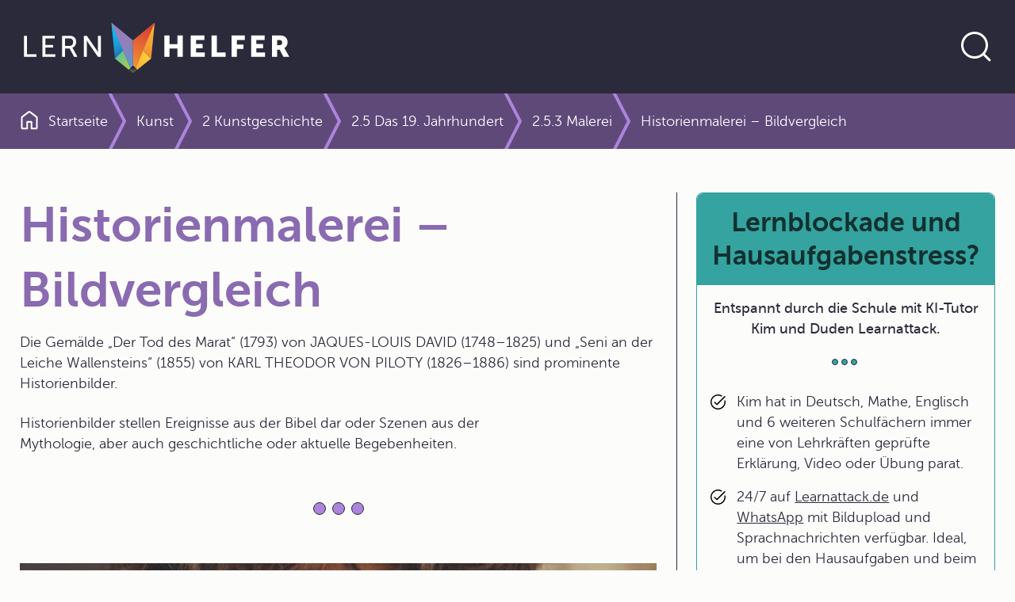

--- FILE ---
content_type: text/html; charset=UTF-8
request_url: https://www.lernhelfer.de/schuelerlexikon/kunst/artikel/historienmalerei-bildvergleich
body_size: 25685
content:
<!DOCTYPE html>
<html lang="de" dir="ltr">
  <head>
    <meta charset="utf-8" />
<script>var _paq = _paq || [];(function(){var u=(("https:" == document.location.protocol) ? "https://visitors.lernhelfer.de/" : "https://visitors.lernhelfer.de/");_paq.push(["setSiteId", "1"]);_paq.push(["setTrackerUrl", u+"matomo.php"]);_paq.push(["setDoNotTrack", 1]);if (!window.matomo_search_results_active) {_paq.push(["trackPageView"]);}_paq.push(["setIgnoreClasses", ["no-tracking","colorbox"]]);_paq.push(["enableLinkTracking"]);var d=document,g=d.createElement("script"),s=d.getElementsByTagName("script")[0];g.type="text/javascript";g.defer=true;g.async=true;g.src=u+"matomo.js";s.parentNode.insertBefore(g,s);})();</script>
<meta name="description" content="Die Gemälde „Der Tod des Marat“ (1793) von JAQUES-LOUIS DAVID (1748–1825) und „Seni an der Leiche Wallensteins“ (1855) von KARL THEODOR VON PILOTY (1826–1886) sind prominente Historienbilder.Historienbilder stellen Ereignisse aus der Bibel dar oder Szenen aus derMythologie, aber auch geschichtliche oder aktuelle Begebenheiten." />
<meta name="keywords" content="PILOTYs Gemälde,JACQUES-LOUIS DAVID,Hierarchie,LUDWIG I.,Renaissance,Dreißigjähriger Krieg,religiöser Kult,Märtyrer der Revolution,Eigenmächtige Verhandlungen,Jagdstücke,JAQUES-LOUIS DAVIDs Bild,Kompositiongroßformatig,Augenblick,BÜRGER,Szene,Friedrich Schiller,Intensität,Mörderin,Hochformat,Wallensteintrilogie,Fruchtmalerei,Thema,Landschaftsmalerei,Glaubensbekenntnis,Historienbilder,CARLOTTE DE CORDAY,Kunstakademien,Schreiben eines Unbekannten,SCHELLING,Kritik,Theaterstück,Bibel,Blüte,Philosophie der Kunst,Wanne,Bühnenaufführung,Feldherr,THEODOR VON PILOTY,Blumenmalerei,Porträt,Stillleben,Nationalkonvent,Geschichte,Brief,Straßburger Flugblatt,allegorische Darstellungen,CARAVAGGIO,Bildungswissen,Mord,JEAN-PAUL MARAT,Tiermalerei,Gustav Adolf,Lichtführung,Wallenstein,Gründerzeit,Mythologie,Christus,Ermordung,Astrologe" />
<link rel="canonical" href="http://www.lernhelfer.de/schuelerlexikon/kunst/artikel/historienmalerei-bildvergleich" />
<meta name="robots" content="index, follow" />
<meta name="MobileOptimized" content="width" />
<meta name="HandheldFriendly" content="true" />
<meta name="viewport" content="width=device-width, initial-scale=1.0" />
<link rel="icon" href="/core/misc/favicon.ico" type="image/vnd.microsoft.icon" />

    <title>Historienmalerei – Bildvergleich in | Schülerlexikon | Lernhelfer</title>
    <link rel="stylesheet" media="all" href="/sites/default/files/css/css_JVzts2qWj6G8wkFqKQYO8v-KfTdLw_Tk-rnJYhbn0is.css?delta=0&amp;language=de&amp;theme=lernhelfer&amp;include=[base64]" />
<link rel="stylesheet" media="all" href="/sites/default/files/css/css_matpquc8IcOMocVRLMKvqIKReqew2hKtvINejrJ6RFA.css?delta=1&amp;language=de&amp;theme=lernhelfer&amp;include=[base64]" />

    
    <link rel="shortcut icon" href="/favicon-set/favicon.ico" />
    <link rel="icon" type="image/svg+xml" href="/favicon-set/favicon.svg" />
    <link rel="apple-touch-icon" sizes="180x180" href="/favicon-set/apple-touch-icon.png" />
    <link rel="icon" type="image/png" sizes="192x192" href="/favicon-set/favicon-192.png" />
    <link rel="icon" type="image/png" sizes="96x96" href="/favicon-set/favicon-96.png" />
    <link rel="manifest" href="/site.webmanifest" />
    <meta name="apple-mobile-web-app-title" content="Lernhelfer" />
    <meta name="msapplication-TileColor" content="#da532c">
    <meta name="theme-color" content="#ffffff">
  </head>
  <body>
    
          

<div class="s-wrapper--sticky-footer">
          

<div class="s-skip-link">
  
    

  
  <a href="#main-content" class="s-link s-text-link">Direkt zum Inhalt</a>
</div>


            <header>
                

    <div class="s-header">
        <div class="container s-container">
            <div class="s-header__wrapper-content"><a href="/" aria-label="Zur Startseite" class="s-header__logo">    
<svg  class="s-icon s-icon--lern-helfer-logo" aria-hidden="true" viewBox="0 0 345 78" xmlns="http://www.w3.org/2000/svg">
    <path d="M170.049 8.80469L165.608 53.8588L142.756 31.1491L170.049 8.80469Z" fill="url(#paint0_linear_128_619)"/>
    <path d="M115.454 8.80469L119.896 53.8588L142.755 31.1491L115.454 8.80469Z" fill="url(#paint1_linear_128_619)"/>
    <path d="M142.755 31.1491L115.454 8.80469L139.554 66.1574L142.755 62.9762V31.1491Z" fill="url(#paint2_linear_128_619)"/>
    <path d="M119.896 53.8516L137.526 68.1746L139.555 66.1578L130.143 43.6992L119.896 53.8516Z" fill="url(#paint3_linear_128_619)"/>
    <path d="M142.756 31.1491V62.9762L145.957 66.1574L170.049 8.80469L142.756 31.1491Z" fill="url(#paint4_linear_128_619)"/>
    <path d="M155.399 43.6992L145.957 66.1578L147.979 68.1746L165.608 53.8516L155.399 43.6992Z" fill="url(#paint5_linear_128_619)"/>
    <path d="M5.32227 25.1678H9.09008V48.6081H21.1134V51.8578H5.32227V25.1602V25.1678Z" fill="white"/>
    <path d="M28.4873 25.1678H44.087V28.4174H32.2551V36.7738H41.8814V40.0235H32.2551V48.6081H44.7379V51.8578H28.495V25.1602L28.4873 25.1678Z" fill="white"/>
    <path d="M53.3321 25.1678H61.5493C64.3675 25.1678 65.5469 25.3961 66.5731 25.769C69.3147 26.7888 71.099 29.4753 71.099 32.9914C71.099 36.5074 69.1998 39.27 66.2668 40.2137V40.2898C66.2668 40.2898 66.5731 40.6323 67.0632 41.4999L72.7685 51.8578H68.5029L62.8359 41.2335H57.0923V51.8578H53.3245V25.1602L53.3321 25.1678ZM62.4989 37.9915C65.432 37.9915 67.2547 36.1421 67.2547 33.1512C67.2547 31.1877 66.4965 29.7873 65.1257 29.0263C64.4058 28.6458 63.5251 28.4251 61.4345 28.4251H57.0999V37.9915H62.5066H62.4989Z" fill="white"/>
    <path d="M80.7637 25.168H84.4932L96.4399 42.5199C97.4278 43.9583 98.6838 46.3784 98.6838 46.3784H98.7603C98.7603 46.3784 98.4923 43.9963 98.4923 42.5199V25.168H102.26V51.8656H98.5689L86.5839 34.5517C85.596 33.0753 84.34 30.6551 84.34 30.6551H84.2634C84.2634 30.6551 84.5315 33.0372 84.5315 34.5517V51.8656H80.7637V25.168Z" fill="white"/>
    <path d="M182.218 24.8262H188.873V35.6407H198.767V24.8262H205.422V51.8587H198.767V41.2725H188.873V51.8587H182.218V24.8262Z" fill="white"/>
    <path d="M215.623 24.8262H232.67V30.496H222.278V35.4124H230.572V41.0822H222.278V46.1888H233.199V51.8587H215.623V24.8262Z" fill="white"/>
    <path d="M241.799 24.8262H248.461V46.1888H259.573V51.8587H241.806V24.8262H241.799Z" fill="white"/>
    <path d="M267.017 24.8262H283.681V30.496H273.672V36.1658H281.965V41.8356H273.672V51.8587H267.017V24.8262Z" fill="white"/>
    <path d="M291.707 24.8262H308.754V30.496H298.362V35.4124H306.656V41.0822H298.362V46.1888H309.282V51.8587H291.707V24.8262Z" fill="white"/>
    <path d="M317.883 24.8262H327.356C330.136 24.8262 331.468 25.0164 332.648 25.4731C335.726 26.6451 337.671 29.4077 337.671 33.3347C337.671 36.2115 336.301 39.347 333.597 40.7093V40.7854C333.597 40.7854 333.98 41.2725 334.624 42.414L339.915 51.8663H332.495L327.662 42.7565H324.545V51.8663H317.883V24.8338V24.8262ZM327.433 37.0791C329.562 37.0791 330.894 35.9071 330.894 33.7533C330.894 31.7137 330.136 30.5036 326.782 30.5036H324.538V37.0791H327.433Z" fill="white"/>
    <path d="M142.756 62.9766L137.525 68.1745L142.756 72.17L147.979 68.1745L142.756 62.9766Z" fill="url(#paint6_linear_128_619)"/>
    <defs>
        <linearGradient id="paint0_linear_128_619" x1="133.865" y1="86.447" x2="177.743" y2="-9.63792" gradientUnits="userSpaceOnUse">
            <stop stop-color="#D83633"/>
            <stop offset="0.5" stop-color="#F59D36"/>
            <stop offset="1" stop-color="#FDCB38"/>
        </linearGradient>
        <linearGradient id="paint1_linear_128_619" x1="121.535" y1="14.9311" x2="137.856" y2="61.48" gradientUnits="userSpaceOnUse">
            <stop stop-color="#14B8EC"/>
            <stop offset="0.16" stop-color="#14B3E8"/>
            <stop offset="0.33" stop-color="#17A6DE"/>
            <stop offset="0.51" stop-color="#1B91CD"/>
            <stop offset="0.69" stop-color="#2173B6"/>
            <stop offset="0.87" stop-color="#294D98"/>
            <stop offset="1" stop-color="#302D7E"/>
        </linearGradient>
        <linearGradient id="paint2_linear_128_619" x1="152.16" y1="72.2001" x2="124.834" y2="13.0047" gradientUnits="userSpaceOnUse">
            <stop stop-color="#14B8EC"/>
            <stop offset="0.06" stop-color="#27AFE4"/>
            <stop offset="0.18" stop-color="#4A9FD6"/>
            <stop offset="0.31" stop-color="#6693CA"/>
            <stop offset="0.44" stop-color="#7D89C2"/>
            <stop offset="0.59" stop-color="#8C82BB"/>
            <stop offset="0.76" stop-color="#967EB8"/>
            <stop offset="1" stop-color="#997DB7"/>
        </linearGradient>
        <linearGradient id="paint3_linear_128_619" x1="139.364" y1="62.832" x2="108.668" y2="32.3735" gradientUnits="userSpaceOnUse">
            <stop stop-color="#ACCA54"/>
            <stop offset="0.97" stop-color="#14B8EC"/>
        </linearGradient>
        <linearGradient id="paint4_linear_128_619" x1="162.675" y1="7.40436" x2="118.06" y2="109.111" gradientUnits="userSpaceOnUse">
            <stop stop-color="#D83633"/>
            <stop offset="0.6" stop-color="#F59D36"/>
            <stop offset="1" stop-color="#FDCB38"/>
        </linearGradient>
        <linearGradient id="paint5_linear_128_619" x1="132.655" y1="72.5202" x2="172.837" y2="37.8347" gradientUnits="userSpaceOnUse">
            <stop stop-color="#F59D36"/>
            <stop offset="0.66" stop-color="#FDCB38"/>
            <stop offset="0.97" stop-color="#FDCB38"/>
        </linearGradient>
        <linearGradient id="paint6_linear_128_619" x1="142.756" y1="69.1715" x2="142.756" y2="64.4682" gradientUnits="userSpaceOnUse">
            <stop stop-color="#595857"/>
            <stop offset="0.2" stop-color="#4D4C4C"/>
            <stop offset="0.97" stop-color="#1E1F1D"/>
        </linearGradient>
    </defs>
</svg>
</a>
                <div class="s-header__search ">
                        
    

  
<button type="button" aria-label="Suche öffnen" aria-expanded="false" aria-controls="search-section" data-bs-toggle="collapse" data-bs-target="#search-section" class="s-button s-button--text s-button--round-border s-button--icon s-search__trigger"><span class="s-button__icon">
            
<svg  class="s-icon s-icon--search" aria-hidden="true" viewBox="0 0 48 48" xmlns="http://www.w3.org/2000/svg">
    <g clip-path="url(#clip0_128_798)">
        <path d="M22 36C25.8667 36 29.1667 34.6385 31.9 31.9155C34.6333 29.1925 36 25.8873 36 22C36 18.1333 34.6333 14.8333 31.9 12.1C29.1667 9.36667 25.8667 8 22 8C18.1127 8 14.8075 9.36667 12.0845 12.1C9.3615 14.8333 8 18.1333 8 22C8 25.8873 9.3615 29.1925 12.0845 31.9155C14.8075 34.6385 18.1127 36 22 36ZM22 39C19.641 39 17.4308 38.5538 15.3695 37.6615C13.3078 36.7692 11.5103 35.5563 9.977 34.023C8.44367 32.4897 7.23083 30.6922 6.3385 28.6305C5.44617 26.5692 5 24.359 5 22C5 19.6617 5.44617 17.4617 6.3385 15.4C7.23083 13.3383 8.44367 11.5358 9.977 9.9925C11.5103 8.44883 13.3078 7.23083 15.3695 6.3385C17.4308 5.44617 19.641 5 22 5C24.3383 5 26.5383 5.44617 28.6 6.3385C30.6617 7.23083 32.4642 8.44883 34.0075 9.9925C35.5512 11.5358 36.7692 13.3383 37.6615 15.4C38.5538 17.4617 39 19.6617 39 22C39 24.082 38.6468 26.0473 37.9405 27.896C37.2338 29.7447 36.2575 31.4203 35.0115 32.923L41.9655 39.877C42.2628 40.1743 42.4032 40.5192 42.3865 40.9115C42.3698 41.3038 42.2128 41.6487 41.9155 41.946C41.6178 42.223 41.2697 42.3615 40.871 42.3615C40.4723 42.3615 40.1243 42.223 39.827 41.946L32.8925 35.042C31.3898 36.2883 29.7142 37.2595 27.8655 37.9555C26.0168 38.6518 24.0617 39 22 39Z" fill="currentColor"/>
    </g>
    <defs>
        <clipPath id="clip0_128_798">
            <rect width="48" height="48" fill="currentColor"/>
        </clipPath>
    </defs>
</svg>
    </span></button>                        
    

  
<button type="button" aria-label="Suche verbergen" aria-expanded="true" aria-controls="search-section" data-bs-toggle="collapse" data-bs-target="#search-section" class="s-button s-button--text s-button--round-border s-button--icon s-search__close"><span class="s-button__icon">
            
<svg  class="s-icon s-icon--close" aria-hidden="true" viewBox="0 0 24.0 24.0" xmlns="http://www.w3.org/2000/svg">
    <g fill="currentColor" transform="translate(4.399999999999977 4.399999999999977)">
        <path
            d="M0.941166604,0.106309391 L1.02426407,0.175735931 L7.6,6.751 L14.1757359,0.175735931 C14.4100505,-0.0585786438 14.7899495,-0.0585786438 15.0242641,0.175735931 C15.2325437,0.384015554 15.2556859,0.707324835 15.0936906,0.941166604 L15.0242641,1.02426407 L8.449,7.6 L15.0242641,14.1757359 C15.2585786,14.4100505 15.2585786,14.7899495 15.0242641,15.0242641 C14.8159844,15.2325437 14.4926752,15.2556859 14.2588334,15.0936906 L14.1757359,15.0242641 L7.6,8.449 L1.02426407,15.0242641 C0.789949494,15.2585786 0.410050506,15.2585786 0.175735931,15.0242641 C-0.032543691,14.8159844 -0.0556858712,14.4926752 0.106309391,14.2588334 L0.175735931,14.1757359 L6.751,7.6 L0.175735931,1.02426407 C-0.0585786438,0.789949494 -0.0585786438,0.410050506 0.175735931,0.175735931 C0.384015554,-0.032543691 0.707324835,-0.0556858712 0.941166604,0.106309391 Z"></path>
    </g>
</svg>

    </span></button>                    </div>
                            </div>
        </div>
    </div>                
                

    <div id="search-section" class="s-search collapse ">
        <div class="container-fluid s-container">

            <div class="s-search__wrapper">
                <div class="container s-container">
                    <div class="s-search__wrapper-form s-js-navigation-search s-js-search-input-group">
                            
  
  
  
  
  
    


    
    <form id="search-bib-search-global-autosuggest-form"
          class="s-search__form s-js-search-form"
          action="/suche/schuelerlexikon"
          method="get"
         data-autosuggest="/autosuggest/search"           role="search"
    >
        <label for="search-bib-search-global-autosuggest-input" class="visually-hidden">Website durchsuchen</label>
        <input id="search-bib-search-global-autosuggest-input"
           class="s-search-input form-control s-js-search-input"
           type="text"
           name="k"
           value=""
           autocomplete="off"
           placeholder="Im Schülerlexikon suchen …">

        
    

  
<button class="s-button s-button--outline s-button--round-border s-button--icon s-search__submit"><span class="s-button__text">Jetzt loslegen</span><span class="s-button__icon">
            
<svg  class="s-icon s-icon--arrow-forward" aria-hidden="true" viewBox="0 0 24 24" xmlns="http://www.w3.org/2000/svg">
    <path d="M17.1115 13.5868H5.75C5.53717 13.5868 5.359 13.5149 5.2155 13.3713C5.07183 13.2278 5 13.0496 5 12.8368C5 12.6239 5.07183 12.4458 5.2155 12.3023C5.359 12.1586 5.53717 12.0868 5.75 12.0868H17.1115L13.8193 8.7945C13.6706 8.64567 13.5972 8.47158 13.599 8.27225C13.601 8.07292 13.6744 7.89567 13.8193 7.7405C13.9744 7.5855 14.1526 7.50542 14.3538 7.50025C14.5551 7.49508 14.7333 7.57008 14.8885 7.72525L19.3673 12.204C19.4609 12.2977 19.5269 12.3964 19.5652 12.5003C19.6038 12.6041 19.623 12.7163 19.623 12.8368C19.623 12.9573 19.6038 13.0694 19.5652 13.1733C19.5269 13.2771 19.4609 13.3758 19.3673 13.4695L14.8885 17.9482C14.7397 18.0969 14.5631 18.1703 14.3587 18.1685C14.1542 18.1665 13.9744 18.088 13.8193 17.933C13.6744 17.7778 13.5994 17.6022 13.5943 17.406C13.5891 17.2098 13.6641 17.0342 13.8193 16.879L17.1115 13.5868Z" fill="currentColor"/>
</svg>
    </span></button>    </form>
                    </div>
                </div>
            </div>
        </div>
    </div>
    
        </header>
    
            <main id="main-content">

                <div class="container-fluid s-container">    
                



<div class="s-breadcrumb s-lexicon-color--kun">
        
<div class="container s-container s-container--standard">
    <div class="row">
      <div class="col col-12"><nav aria-labelledby="system-breadcrumb">
                <h2 id="system-breadcrumb" class="visually-hidden">Pfadnavigation</h2>
                <ol class="s-breadcrumb__list"><li class="s-breadcrumb__item "><div class="s-breadcrumb__link"><a href="/" title="Zur Startseite"><svg  class="s-icon s-icon--home" aria-hidden="true" viewBox="0 0 16 17" xmlns="http://www.w3.org/2000/svg"><path d="M2 15.0008H5.34625V9.96234C5.34625 9.70634 5.43283 9.49168 5.606 9.31835C5.77933 9.14518 5.994 9.05859 6.25 9.05859H9.75C10.006 9.05859 10.2207 9.14518 10.394 9.31835C10.5672 9.49168 10.6538 9.70634 10.6538 9.96234V15.0008H14V6.15459C14 6.10343 13.9888 6.05701 13.9663 6.01534C13.9439 5.97368 13.9135 5.93676 13.875 5.90459L8.18275 1.62584C8.13142 1.58101 8.0705 1.55859 8 1.55859C7.9295 1.55859 7.86858 1.58101 7.81725 1.62584L2.125 5.90459C2.0865 5.93676 2.05608 5.97368 2.03375 6.01534C2.01125 6.05701 2 6.10343 2 6.15459V15.0008ZM0.5 15.0008V6.15459C0.5 5.86843 0.564 5.59734 0.692 5.34134C0.820166 5.08518 0.997167 4.87426 1.223 4.70859L6.9155 0.420094C7.23133 0.179094 7.59233 0.0585938 7.9985 0.0585938C8.40467 0.0585938 8.76667 0.179094 9.0845 0.420094L14.777 4.70859C15.0028 4.87426 15.1798 5.08518 15.308 5.34134C15.436 5.59734 15.5 5.86843 15.5 6.15459V15.0008C15.5 15.4098 15.3523 15.7621 15.0568 16.0576C14.7613 16.3531 14.409 16.5008 14 16.5008H10.0577C9.80158 16.5008 9.58692 16.4142 9.41375 16.2408C9.24042 16.0677 9.15375 15.853 9.15375 15.5968V10.5586H6.84625V15.5968C6.84625 15.853 6.75958 16.0677 6.58625 16.2408C6.41308 16.4142 6.19842 16.5008 5.94225 16.5008H2C1.591 16.5008 1.23875 16.3531 0.94325 16.0576C0.64775 15.7621 0.5 15.4098 0.5 15.0008Z" fill="currentColor"/></svg><span>Startseite</span></a></div></li><li class="s-breadcrumb__item "><div class="breadcrumb-chevron"><svg  class="s-icon s-icon--chevron-breadcrumb" aria-hidden="true" viewBox="0 0 24 70" xmlns="http://www.w3.org/2000/svg"><path d="M2 -2L21 34.5L2 72" fill="transparent" stroke="currentColor" stroke-width="4"/></svg></div><div class="s-breadcrumb__link"><a href="/schuelerlexikon/kunst" title="Kunst">Kunst</a></div></li><li class="s-breadcrumb__item "><div class="breadcrumb-chevron"><svg  class="s-icon s-icon--chevron-breadcrumb" aria-hidden="true" viewBox="0 0 24 70" xmlns="http://www.w3.org/2000/svg"><path d="M2 -2L21 34.5L2 72" fill="transparent" stroke="currentColor" stroke-width="4"/></svg></div><div class="s-breadcrumb__link"><a href="/schuelerlexikon/kunst/kapitel/2-kunstgeschichte" title="2 Kunstgeschichte">2 Kunstgeschichte</a></div></li><li class="s-breadcrumb__item "><div class="breadcrumb-chevron"><svg  class="s-icon s-icon--chevron-breadcrumb" aria-hidden="true" viewBox="0 0 24 70" xmlns="http://www.w3.org/2000/svg"><path d="M2 -2L21 34.5L2 72" fill="transparent" stroke="currentColor" stroke-width="4"/></svg></div><div class="s-breadcrumb__link"><a href="/schuelerlexikon/kunst/kapitel/25-das-19-jahrhundert" title="2.5 Das 19. Jahrhundert">2.5 Das 19. Jahrhundert</a></div></li><li class="s-breadcrumb__item "><div class="breadcrumb-chevron"><svg  class="s-icon s-icon--chevron-breadcrumb" aria-hidden="true" viewBox="0 0 24 70" xmlns="http://www.w3.org/2000/svg"><path d="M2 -2L21 34.5L2 72" fill="transparent" stroke="currentColor" stroke-width="4"/></svg></div><div class="s-breadcrumb__link"><a href="/schuelerlexikon/kunst/kapitel/253-malerei" title="2.5.3 Malerei">2.5.3 Malerei</a></div></li><li class="s-breadcrumb__item "><div class="breadcrumb-chevron"><svg  class="s-icon s-icon--chevron-breadcrumb" aria-hidden="true" viewBox="0 0 24 70" xmlns="http://www.w3.org/2000/svg"><path d="M2 -2L21 34.5L2 72" fill="transparent" stroke="currentColor" stroke-width="4"/></svg></div><div class="s-breadcrumb__link"><span aria-current="page">Historienmalerei – Bildvergleich</span></div></li></ol>            </nav></div>
    </div>
  </div></div>

    </div>
        
<div class="container s-container s-container--col-two">
    <div class="row">
      <div class="col col-12 col-md-8">    <div data-drupal-messages-fallback class="hidden"></div>    
                



<article>
    <div class="s-bib-entity-article s-bib-entity-article--full s-lexicon-color--kun">
                    <h1>

                        Historienmalerei – Bildvergleich            </h1>
        
        
    

                            <div class="s-description">
        <div class="tex2jax_process"><p>Die Gemälde &bdquo;Der Tod des Marat&ldquo; (1793) von JAQUES-LOUIS DAVID (1748&ndash;1825) und &bdquo;Seni an der Leiche Wallensteins&ldquo; (1855) von KARL THEODOR VON PILOTY (1826&ndash;1886) sind prominente Historienbilder.</p><p>Historienbilder stellen Ereignisse aus der Bibel dar oder Szenen aus der<br />Mythologie, aber auch geschichtliche oder aktuelle Begebenheiten.</p></div>
    </div>

    <div class="s-divider">
        <span> </span>
        <span> </span>
        <span> </span>
    </div>
            
        

                          
  
  
  <div id="block-advertising-block-content" class="s-block s-block--schule-wird-easy-mit-ki-tutor-kim-und-duden-learnattack s-block--bib-page">
          <article>
        <div class="s-teaser s-teaser--advertising-rectangle">

          <div class="s-teaser__wrapper">
                          <div class="s-teaser__header">
                <h2 class="s-teaser__headline s-h3">
                  Schule wird easy mit KI-Tutor Kim und Duden Learnattack
                </h2>
              </div>
            
                          <div class="s-teaser__body">
                <div class="s-description">
                  <div class="tex2jax_process"><ul><li>Kim hat in Deutsch, Mathe, Englisch und 6 weiteren Schulfächern immer eine von Lehrkräften geprüfte Erklärung, Video oder Übung parat.</li><li>24/7 auf <a href="https://learnattack.de/">Learnattack.de</a> und <a href="https://learnattack.de/whatsapp-nachhilfe">WhatsApp</a> mit Bildupload und Sprachnachrichten verfügbar. Ideal, um bei den Hausaufgaben und beim Lernen von Fremdsprachen zu unterstützen.</li><li>Viel günstiger als andere Nachhilfe und <a href="https://learnattack.de/wie-funktioniert-der-ki-tutor-kim">schützt deine Daten</a>.</li></ul></div>
                </div>
              </div>
            
                          
  
  <a href="https://learnattack.de/lp/lernhelfer-angebot-alg?utm_source=lernhelfer&amp;utm_medium=popup&amp;utm_campaign=allgemein" aria-label="Link zum Artikel: 
" class="s-link s-teaser__link">Jetzt 30 Tage risikofrei testen</a>
            
          </div>

                      <div class="s-teaser__media">
                
  <div class="s-media s-media--type--video s-media--view-mode--block-advertising ratio ratio-16x9">
                          
        <video controls controlslist="nodownload"
               src="/sites/default/files/2025-04/final_kim-schueleransprache-april-2025_480-sd-breitbild.mp4" poster="/sites/default/files/2025-04/thumb_kim_v2_0_0.jpg">
          Your browser does not support the video tag.
        </video>
            </div>
            </div>
                  </div>
      </article>
      </div>
            
        

                            

  <section class="s-paragraph s-paragraph--section" id="paragraph-16687">
        

    

                            <div class="s-text-long">
        <div class="tex2jax_process"><p>Es gab sie schon in der Antike, wenn auch selten (Mosaik mit der<br />&bdquo;Alexanderschlacht&ldquo;, 3.&nbsp;Jh.&nbsp;v.&nbsp;Chr.). Erst seit dem 14.&nbsp;Jahrhundert werden sie selbstverständlich. Ihre <span class="suchwort" id="Bluumlte">Blüte</span> fällt ins 19.&nbsp;Jahrhundert.</p><p>In dieser Zeit herrschte das Prinzip der sogenannten <strong>Inhaltsästhetik</strong>, d.h. ein Bild musste vor allem ein bedeutendes Thema darstellen. Darum suchten die Künstler damals oft nach möglichst sensationellen, Aufsehen erregenden Motiven, und die entnahmen sie zunehmend der Geschichte.</p><p>Entsprechend galt an den <strong>Kunstakademien</strong> die Historienmalerei als höchste Bildgattung. Stillleben, Landschaften und Porträts rangierten deutlich darunter. Diese Stufung hatte sich bereits seit der Renaissance entwickelt.<br /><br />SCHELLING ordnete in seiner &bdquo;<span class="suchwort" id="PhilosophiederKunst">Philosophie der Kunst</span>&ldquo;, (1859 veröffentlichte er seine Vorlesungen von 1802/03 und 1804/05) die Malerei nach folgender <strong>Hierarchie</strong>: Auf der tiefsten Stufe stehen die Stillleben, dann folgt die Blumen- und Fruchtmalerei, dann die Tiermalerei, dann die Jagdstücke, dann die Landschaftsmalerei, dann folgen die Porträts, dann allegorische Darstellungen und schließlich:</p><blockquote><p><em>&bdquo;Die Historie ist ohne Zweifel der vornehmste Gegenstand der Malerei&ldquo;. </em></p></blockquote><h2>Zweimal Mord</h2><p>Sowohl DAVIDs Gemälde, wie auch das von PILOTY zeigen einen Ermordeten.</p><p>Bei DAVID handelt es sich um einen <strong>aktuellen</strong> <span class="suchwort" id="Mord">Mord</span>: der Künstler hatte den zu den radikalsten Führern der französischen Revolution gehörenden JEAN PAUL MARAT (1744&ndash;1793) noch am Abend vor dessen Tod besucht.</p><p>Bei PILOTY dagegen geht es um ein lange zurück liegendes Ereignis aus dem <strong>Dreißigjährigen</strong>&nbsp; <span class="suchwort" id="Krieg">Krieg</span> (1618&ndash;1648), das der Maler so dargestellt hat, wie es von FRIEDRICH SCHILLER (1759&ndash;1805) in seinem Schauspiel &bdquo;Wallenstein, ein dramatisches Gedicht&ldquo; (1798/99) aufgefasst worden war.</p><h2>Zum Gemälde von JAQUES-LOUIS DAVID &bdquo;Der Tod des Marat&ldquo;</h2><p><strong>Historischer&nbsp;Hintergrund des Gemäldes</strong><br /><span class="suchwort" id="JAQUESLOUISDAVIDsBild">JAQUES-LOUIS DAVIDs Bild</span> stellt den in der Badwanne ermordeten JEAN PAUL MARAT dar. Der studierte Physiker und Arzt war als Präsident des Jakobinerklubs ein fanatischer Verfechter der Volkssouveränität und einer der radikalsten <strong>Führer der Französischen Revolution</strong>, die&nbsp;1789 mit freiheitlichen Idealen begonnen hatte und&nbsp;1792 in ihre totalitäre Phase eingetreten war.</p><p>Schon 1790 aber hatte MARAT in seiner Zeitung &bdquo;Ami du peuple&ldquo; (Volksfreund) die Errichtung von 860&nbsp;Galgen gefordert, 200&nbsp;000&nbsp;Menschen wollte er aufs Schafott schicken. Wegen einer juckenden Hautkrankheit verbrachte er täglich Stunden in einer Wanne. In ihr wurde er am 13.&nbsp;Juli&nbsp;1793 von der aus der Normandie stammenden königstreuen Aristokratin CHARLOTTE DE CORDAY (1768&ndash;1793) erdolcht.</p><p>Der <span class="suchwort" id="Nationalkonvent">Nationalkonvent</span> beauftragte den Maler JAQUES-LOUIS DAVID, selbst radikaler <strong>Jakobiner</strong> und Abgeordneter des Konvents, mit der Ausrichtung der Begräbnisfeierlichkeiten und der Anfertigung eines Gemäldes, um der Nachwelt das Bild des für seine Ideale Gestorbenen zu überliefern. Der Künstler hatte MARAT am Tag vor seinem Tod besucht:</p><blockquote><p>&bdquo;Ich traf ihn in einer Haltung an, die mich frappierte. Er hatte neben sich eine Holzkiste mit Tinte und Papier, seine Hand schrieb aus der Wanne heraus seine letzten Gedanken für das Glück des Volkes nieder. ... ich habe mir gedacht, es würde interessant sein, ihn in jener Lage zur Schau zu stellen, in der ich ihn angetroffen habe: schreibend für das Glück des Volkes.&ldquo;</p></blockquote><p>DAVID malte MARAT als <span class="suchwort" id="MaumlrtyrerderRevolution">Märtyrer der Revolution</span>: Tot liegt er in der Wanne, schlaff hängt sein Arm, die Feder entgleitet seiner Hand, die Seitenwunde klafft, der blutbefleckte Dolch liegt am Boden. Die Wanne und die Tücher bezeugen sein Leiden, die billige Kiste seine Armut. Das Ganze wird überhöht durch die karg-feierliche Bildbeschriftung:</p><blockquote><p>&bdquo;À&nbsp;MARAT, DAVID &ndash; l&rsquo;an DEUX&ldquo; (Für Marat, David, im Jahr&nbsp;zwei [der Revolution]).</p></blockquote><p>In seiner Linken hält MARAT einen <span class="suchwort" id="Brief">Brief</span>. Es ist der, den die CORDAY bei ihrem ersten Besuch am Morgen des Mordtages in der Wohnung zurückgelassen hatte. Mit ihm wollte sie sich Zutritt verschaffen:</p><blockquote><p><em>&bdquo;am 13.&nbsp;Juli&nbsp;1793 / MARIE ANNE CHARLOTTE / CORDAY an den Bürger / MARAT / Es genügt, dass ich / sehr unglücklich bin / um ein Recht auf Ihr Wohlwollen / zu haben.&ldquo;</em></p></blockquote><p>Auf der Kiste das <span class="suchwort" id="SchreibeneinesUnbekannten">Schreiben eines Unbekannten</span>, der MARAT einen Geldschein anvertraut und bittet:</p><blockquote><p><em>&bdquo;Geben Sie / diesen Assignaten jener / Mutter von 5&nbsp;Kindern / deren Mann / für seine Heimat gestorben ist.&ldquo;</em></p></blockquote><p>Beide Schriftstücke machen hier Sinn: Der Brief der CORDAY soll zeigen, wie niederträchtig sich die Mörderin bei MARAT eingeschlichen hatte. Der andere, welches Vertrauen der Ermordete genießt.</p></div>
    </div>
            
    
    
    
    
    
    
    

    <div class="s-field-media">
        <div class="s-field-media__wrapper">
          <ul class="s-js-lightbox">
                                                            <li>      

    
    
    <div class="s-js-lightbox-item s-lightbox__item s-js-media-child-is-lightbox-trigger"
                    data-media-type="image"
            data-lightbox-img-src="http://www.lernhelfer.de/sites/default/files/styles/lightbox/public/lexicon/image/BWS-KUN-0813-01.jpg?itok=YuxorIgT"
            data-lightbox-caption="JACQUES-LOUIS DAVID: „Der ermordete Marat“;1793, Öl auf Leinwand,165 × 128 cm;Brüssel, Musée Royaux des Beaux Arts. "            data-lightbox-copyright="Jacques-Louis David - © 2003 The Yorck Project"            data-trigger-event="click"
            >
        <div class="s-media s-media--type--image s-media--view-mode--paragraph-section">
            

                            <picture>
                  <source srcset="/sites/default/files/styles/s_388_auto/public/lexicon/image/BWS-KUN-0813-01.jpg?itok=PTR6cFpA 1x, /sites/default/files/styles/s_388_auto_2x/public/lexicon/image/BWS-KUN-0813-01.jpg?itok=dsx6_Dxn 2x" media="all and (min-width: 1400px)" type="image/jpeg" width="388" height="507"/>
              <source srcset="/sites/default/files/styles/s_388_auto/public/lexicon/image/BWS-KUN-0813-01.jpg?itok=PTR6cFpA 1x, /sites/default/files/styles/s_388_auto_2x/public/lexicon/image/BWS-KUN-0813-01.jpg?itok=dsx6_Dxn 2x" media="all and (min-width: 1200px) and (max-width: 1399px)" type="image/jpeg" width="388" height="507"/>
              <source srcset="/sites/default/files/styles/s_388_auto/public/lexicon/image/BWS-KUN-0813-01.jpg?itok=PTR6cFpA 1x, /sites/default/files/styles/s_388_auto_2x/public/lexicon/image/BWS-KUN-0813-01.jpg?itok=dsx6_Dxn 2x" media="all and (min-width: 992px) and (max-width: 1199px)" type="image/jpeg" width="388" height="507"/>
              <source srcset="/sites/default/files/styles/s_388_auto/public/lexicon/image/BWS-KUN-0813-01.jpg?itok=PTR6cFpA 1x, /sites/default/files/styles/s_388_auto_2x/public/lexicon/image/BWS-KUN-0813-01.jpg?itok=dsx6_Dxn 2x" media="all and (min-width: 768px) and (max-width: 991px)" type="image/jpeg" width="388" height="507"/>
              <source srcset="/sites/default/files/styles/s_388_auto/public/lexicon/image/BWS-KUN-0813-01.jpg?itok=PTR6cFpA 1x, /sites/default/files/styles/s_388_auto_2x/public/lexicon/image/BWS-KUN-0813-01.jpg?itok=dsx6_Dxn 2x" media="all and (min-width: 576px) and (max-width: 767px)" type="image/jpeg" width="388" height="507"/>
              <source srcset="/sites/default/files/styles/s_325_auto/public/lexicon/image/BWS-KUN-0813-01.jpg?itok=SPSXfjAI 1x, /sites/default/files/styles/s_325_auto_2x/public/lexicon/image/BWS-KUN-0813-01.jpg?itok=XvrzMkYk 2x" media="all and (min-width: 376px) and (max-width: 575px)" type="image/jpeg" width="325" height="425"/>
              <source srcset="/sites/default/files/styles/s_325_auto/public/lexicon/image/BWS-KUN-0813-01.jpg?itok=SPSXfjAI 1x, /sites/default/files/styles/s_325_auto_2x/public/lexicon/image/BWS-KUN-0813-01.jpg?itok=XvrzMkYk 2x" media="all and (max-width: 375px)" type="image/jpeg" width="325" height="425"/>
                  <img loading="lazy" width="325" height="425" src="/sites/default/files/styles/s_325_auto/public/lexicon/image/BWS-KUN-0813-01.jpg?itok=SPSXfjAI" />

  </picture>

            
    

  
<button data-trigger-event="click" title="In Lightbox öffnen" aria-label="In Lightbox öffnen" class="s-button s-button--solid s-button--circle s-button--primary s-button--icon s-js-lightbox-item-trigger s-lightbox__item__trigger"><span class="s-button__icon">
            
<svg  class="s-icon s-icon--plus s-color s-color--white" aria-hidden="true" viewBox="0 0 40 40" xmlns="http://www.w3.org/2000/svg">
    <rect x="0.5" y="0.5" width="39" height="39" rx="19.5" fill="currentColor"/>
    <rect x="0.5" y="0.5" width="39" height="39" rx="19.5" fill="white"/>
    <path d="M19.25 20.75H14.25C14.0375 20.75 13.8594 20.6781 13.7158 20.5342C13.5719 20.3904 13.5 20.2122 13.5 19.9997C13.5 19.7871 13.5719 19.609 13.7158 19.4655C13.8594 19.3218 14.0375 19.25 14.25 19.25H19.25V14.25C19.25 14.0375 19.3219 13.8594 19.4658 13.7158C19.6096 13.5719 19.7878 13.5 20.0003 13.5C20.2129 13.5 20.391 13.5719 20.5345 13.7158C20.6782 13.8594 20.75 14.0375 20.75 14.25V19.25H25.75C25.9625 19.25 26.1406 19.3219 26.2843 19.4658C26.4281 19.6096 26.5 19.7878 26.5 20.0003C26.5 20.2129 26.4281 20.391 26.2843 20.5345C26.1406 20.6782 25.9625 20.75 25.75 20.75H20.75V25.75C20.75 25.9625 20.6781 26.1406 20.5342 26.2843C20.3904 26.4281 20.2122 26.5 19.9997 26.5C19.7871 26.5 19.609 26.4281 19.4655 26.2843C19.3218 26.1406 19.25 25.9625 19.25 25.75V20.75Z" fill="currentColor"/>
</svg>
    </span></button>                    </div>
    

                
    
    <span class="s-typography s-field-caption">JACQUES-LOUIS DAVID: „Der ermordete Marat“;1793, Öl auf Leinwand,165 × 128 cm;Brüssel, Musée Royaux des Beaux Arts. </span>      
    

                        <p class="s-field-copyright">Jacques-Louis David - © 2003 The Yorck Project</p>
          </div>
</li>
                                                    </ul>
        </div>
    </div>
  </section>
                        

  <section class="s-paragraph s-paragraph--section" id="paragraph-16688">
        

    

                            <div class="s-text-long">
        <div class="tex2jax_process"><p><strong>Aufbau des Gemäldes und religiöser Kult</strong><br />DAVIDs Bild ist ein sehr <strong>einfach organisiertes</strong> <span class="suchwort" id="Hochformat">Hochformat</span>, dessen ganze obere Hälfte mit wattig aufgetupfter grauer Farbe gefüllt und also fast leer ist. In der unteren Hälfte sehen wir den Leichnam in der Wanne. Sein Haupt ruht genau auf der waagerechten Bildmittelachse, die Hand mit der Feder auf der senkrechten. Die Vertikale im linken Viertel berührt MARATs Kinn, folgt dem Oberarm und trifft unten auf das Heft des Mordmessers. Die Vertikale im rechten Viertel geht vom Papierblatt in MARATs Linker durch die Mitte der Kiste und der Widmung.</p><p>Die <span class="suchwort" id="Intensitaumlt">Intensität</span> <strong>des Gemäldes</strong> folgt aus der Beschränkung auf nur wenige Requisiten in überlegter Anordnung und vor allem deren Verbindung mit der Erinnerung an Darstellungen des toten Christus, wie sie etwa von MICHELANGELO 1498/99 gemeißelt und von CARAVAGGIO 1602/04 gemalt worden waren.</p></div>
    </div>
            
    
    
    
    
    
    
    

    <div class="s-field-media">
        <div class="s-field-media__wrapper">
          <ul class="s-js-lightbox">
                                                            <li>      

    
    
    <div class="s-js-lightbox-item s-lightbox__item s-js-media-child-is-lightbox-trigger"
                    data-media-type="image"
            data-lightbox-img-src="http://www.lernhelfer.de/sites/default/files/styles/lightbox/public/lexicon/image/BWS-KUN-0813-03.jpg?itok=vvbnQIZu"
            data-lightbox-caption="Kompositionsskizze zu JACQUES-LOUIS DAVIDs Gemälde „Der ermordete Marat“ "            data-lightbox-copyright="Jacques-Louis David -  © 2003 The Yorck Project"            data-trigger-event="click"
            >
        <div class="s-media s-media--type--image s-media--view-mode--paragraph-section">
            

                            <picture>
                  <source srcset="/sites/default/files/styles/s_388_auto/public/lexicon/image/BWS-KUN-0813-03.jpg?itok=Tju7RrrX 1x, /sites/default/files/styles/s_388_auto_2x/public/lexicon/image/BWS-KUN-0813-03.jpg?itok=XnnhMmsv 2x" media="all and (min-width: 1400px)" type="image/jpeg" width="388" height="507"/>
              <source srcset="/sites/default/files/styles/s_388_auto/public/lexicon/image/BWS-KUN-0813-03.jpg?itok=Tju7RrrX 1x, /sites/default/files/styles/s_388_auto_2x/public/lexicon/image/BWS-KUN-0813-03.jpg?itok=XnnhMmsv 2x" media="all and (min-width: 1200px) and (max-width: 1399px)" type="image/jpeg" width="388" height="507"/>
              <source srcset="/sites/default/files/styles/s_388_auto/public/lexicon/image/BWS-KUN-0813-03.jpg?itok=Tju7RrrX 1x, /sites/default/files/styles/s_388_auto_2x/public/lexicon/image/BWS-KUN-0813-03.jpg?itok=XnnhMmsv 2x" media="all and (min-width: 992px) and (max-width: 1199px)" type="image/jpeg" width="388" height="507"/>
              <source srcset="/sites/default/files/styles/s_388_auto/public/lexicon/image/BWS-KUN-0813-03.jpg?itok=Tju7RrrX 1x, /sites/default/files/styles/s_388_auto_2x/public/lexicon/image/BWS-KUN-0813-03.jpg?itok=XnnhMmsv 2x" media="all and (min-width: 768px) and (max-width: 991px)" type="image/jpeg" width="388" height="507"/>
              <source srcset="/sites/default/files/styles/s_388_auto/public/lexicon/image/BWS-KUN-0813-03.jpg?itok=Tju7RrrX 1x, /sites/default/files/styles/s_388_auto_2x/public/lexicon/image/BWS-KUN-0813-03.jpg?itok=XnnhMmsv 2x" media="all and (min-width: 576px) and (max-width: 767px)" type="image/jpeg" width="388" height="507"/>
              <source srcset="/sites/default/files/styles/s_325_auto/public/lexicon/image/BWS-KUN-0813-03.jpg?itok=KR86i2Yf 1x, /sites/default/files/styles/s_325_auto_2x/public/lexicon/image/BWS-KUN-0813-03.jpg?itok=mjgA4Nww 2x" media="all and (min-width: 376px) and (max-width: 575px)" type="image/jpeg" width="325" height="425"/>
              <source srcset="/sites/default/files/styles/s_325_auto/public/lexicon/image/BWS-KUN-0813-03.jpg?itok=KR86i2Yf 1x, /sites/default/files/styles/s_325_auto_2x/public/lexicon/image/BWS-KUN-0813-03.jpg?itok=mjgA4Nww 2x" media="all and (max-width: 375px)" type="image/jpeg" width="325" height="425"/>
                  <img loading="lazy" width="325" height="425" src="/sites/default/files/styles/s_325_auto/public/lexicon/image/BWS-KUN-0813-03.jpg?itok=KR86i2Yf" />

  </picture>

            
    

  
<button data-trigger-event="click" title="In Lightbox öffnen" aria-label="In Lightbox öffnen" class="s-button s-button--solid s-button--circle s-button--primary s-button--icon s-js-lightbox-item-trigger s-lightbox__item__trigger"><span class="s-button__icon">
            
<svg  class="s-icon s-icon--plus s-color s-color--white" aria-hidden="true" viewBox="0 0 40 40" xmlns="http://www.w3.org/2000/svg">
    <rect x="0.5" y="0.5" width="39" height="39" rx="19.5" fill="currentColor"/>
    <rect x="0.5" y="0.5" width="39" height="39" rx="19.5" fill="white"/>
    <path d="M19.25 20.75H14.25C14.0375 20.75 13.8594 20.6781 13.7158 20.5342C13.5719 20.3904 13.5 20.2122 13.5 19.9997C13.5 19.7871 13.5719 19.609 13.7158 19.4655C13.8594 19.3218 14.0375 19.25 14.25 19.25H19.25V14.25C19.25 14.0375 19.3219 13.8594 19.4658 13.7158C19.6096 13.5719 19.7878 13.5 20.0003 13.5C20.2129 13.5 20.391 13.5719 20.5345 13.7158C20.6782 13.8594 20.75 14.0375 20.75 14.25V19.25H25.75C25.9625 19.25 26.1406 19.3219 26.2843 19.4658C26.4281 19.6096 26.5 19.7878 26.5 20.0003C26.5 20.2129 26.4281 20.391 26.2843 20.5345C26.1406 20.6782 25.9625 20.75 25.75 20.75H20.75V25.75C20.75 25.9625 20.6781 26.1406 20.5342 26.2843C20.3904 26.4281 20.2122 26.5 19.9997 26.5C19.7871 26.5 19.609 26.4281 19.4655 26.2843C19.3218 26.1406 19.25 25.9625 19.25 25.75V20.75Z" fill="currentColor"/>
</svg>
    </span></button>                    </div>
    

                
    
    <span class="s-typography s-field-caption">Kompositionsskizze zu JACQUES-LOUIS DAVIDs Gemälde „Der ermordete Marat“ </span>      
    

                        <p class="s-field-copyright">Jacques-Louis David -  © 2003 The Yorck Project</p>
          </div>
</li>
                                                    </ul>
        </div>
    </div>
  </section>
                        

  <section class="s-paragraph s-paragraph--section" id="paragraph-16689">
        

    

                            <div class="s-text-long">
        <div class="tex2jax_process"><p>Eine Verbindung herzustellen zwischen dem in der Wanne ermordeten MARAT und dem am Kreuz gestorbenen Christus lag nahe, denn sofort nach dem Mord war um den Toten ein unverhüllt <span class="suchwort" id="religioumlserKult">religiöser Kult</span> entstanden. So verbreitete ein Straßburger Flugblatt eine &bdquo;Lobrede auf den Märtyrer der Freiheit JOHANN PAUL MARAT&ldquo;, in der es unter anderem hieß:</p><blockquote><p>&bdquo;MARAT liebte wie Jesus das Volk innigst und liebte nur dasselbe. Er verabscheute wie Jesus die Könige, den Adel, die Pfaffen, die Reichen, die Betrüger und hörte nicht auf, diese Seuche der menschlichen Gesellschaft zu bekämpfen. Er lebte wie Jesus, arm und einfach&ldquo;.</p></blockquote><p>Dieser Kult gipfelte in einem blasphemischen <strong>&bdquo;Glaubensbekenntnis</strong> <strong>an MARAT&ldquo;</strong>:</p><blockquote><p>&bdquo;Ich glaube an MARAT, den Allmächtigen, Schöpfer der Freiheit und Gleichheit, unsere Hoffnung, den Schrecken der Aristokraten, der hervorgegangen ist aus dem Herzen der Nation und offenbart ist in der Revolution, der ermordet ist von den Feinden der Republik, der ausgegossen hat über uns seinen Gleichheitsatem, der niedergefahren ist zu den Elyseischen Feldern, von dannen er eines Tages kommen wird zu richten und zu verdammen die Aristokraten.&ldquo;</p></blockquote><p>Zum Vergleich sei hier das Gemälde CARAVAGGIOs genannt: &bdquo;Grablegung Christi&ldquo;.</p></div>
    </div>
            
    
    
    
    
    
    
    

    <div class="s-field-media">
        <div class="s-field-media__wrapper">
          <ul class="s-js-lightbox">
                                                            <li>      

    
    
    <div class="s-js-lightbox-item s-lightbox__item s-js-media-child-is-lightbox-trigger"
                    data-media-type="image"
            data-lightbox-img-src="http://www.lernhelfer.de/sites/default/files/styles/lightbox/public/lexicon/image/BWS-KUN-0813-05.jpg?itok=XgRvclfG"
            data-lightbox-caption="MICHELANGELO CARAVAGGIO: „Grablegung Christi“;1602–1604, Öl auf Leinwand, 300 × 203 cm;Rom, Pinacoteca Vaticana. "            data-lightbox-copyright="Michelangelo Caravaggio - © 2003 The Yorck Project"            data-trigger-event="click"
            >
        <div class="s-media s-media--type--image s-media--view-mode--paragraph-section">
            

                            <picture>
                  <source srcset="/sites/default/files/styles/s_388_auto/public/lexicon/image/BWS-KUN-0813-05.jpg?itok=-zlNFt-z 1x, /sites/default/files/styles/s_388_auto_2x/public/lexicon/image/BWS-KUN-0813-05.jpg?itok=uqHY8995 2x" media="all and (min-width: 1400px)" type="image/jpeg" width="388" height="580"/>
              <source srcset="/sites/default/files/styles/s_388_auto/public/lexicon/image/BWS-KUN-0813-05.jpg?itok=-zlNFt-z 1x, /sites/default/files/styles/s_388_auto_2x/public/lexicon/image/BWS-KUN-0813-05.jpg?itok=uqHY8995 2x" media="all and (min-width: 1200px) and (max-width: 1399px)" type="image/jpeg" width="388" height="580"/>
              <source srcset="/sites/default/files/styles/s_388_auto/public/lexicon/image/BWS-KUN-0813-05.jpg?itok=-zlNFt-z 1x, /sites/default/files/styles/s_388_auto_2x/public/lexicon/image/BWS-KUN-0813-05.jpg?itok=uqHY8995 2x" media="all and (min-width: 992px) and (max-width: 1199px)" type="image/jpeg" width="388" height="580"/>
              <source srcset="/sites/default/files/styles/s_388_auto/public/lexicon/image/BWS-KUN-0813-05.jpg?itok=-zlNFt-z 1x, /sites/default/files/styles/s_388_auto_2x/public/lexicon/image/BWS-KUN-0813-05.jpg?itok=uqHY8995 2x" media="all and (min-width: 768px) and (max-width: 991px)" type="image/jpeg" width="388" height="580"/>
              <source srcset="/sites/default/files/styles/s_388_auto/public/lexicon/image/BWS-KUN-0813-05.jpg?itok=-zlNFt-z 1x, /sites/default/files/styles/s_388_auto_2x/public/lexicon/image/BWS-KUN-0813-05.jpg?itok=uqHY8995 2x" media="all and (min-width: 576px) and (max-width: 767px)" type="image/jpeg" width="388" height="580"/>
              <source srcset="/sites/default/files/styles/s_325_auto/public/lexicon/image/BWS-KUN-0813-05.jpg?itok=ghUmVIlc 1x, /sites/default/files/styles/s_325_auto_2x/public/lexicon/image/BWS-KUN-0813-05.jpg?itok=AG7Hl3AD 2x" media="all and (min-width: 376px) and (max-width: 575px)" type="image/jpeg" width="325" height="486"/>
              <source srcset="/sites/default/files/styles/s_325_auto/public/lexicon/image/BWS-KUN-0813-05.jpg?itok=ghUmVIlc 1x, /sites/default/files/styles/s_325_auto_2x/public/lexicon/image/BWS-KUN-0813-05.jpg?itok=AG7Hl3AD 2x" media="all and (max-width: 375px)" type="image/jpeg" width="325" height="486"/>
                  <img loading="lazy" width="325" height="486" src="/sites/default/files/styles/s_325_auto/public/lexicon/image/BWS-KUN-0813-05.jpg?itok=ghUmVIlc" />

  </picture>

            
    

  
<button data-trigger-event="click" title="In Lightbox öffnen" aria-label="In Lightbox öffnen" class="s-button s-button--solid s-button--circle s-button--primary s-button--icon s-js-lightbox-item-trigger s-lightbox__item__trigger"><span class="s-button__icon">
            
<svg  class="s-icon s-icon--plus s-color s-color--white" aria-hidden="true" viewBox="0 0 40 40" xmlns="http://www.w3.org/2000/svg">
    <rect x="0.5" y="0.5" width="39" height="39" rx="19.5" fill="currentColor"/>
    <rect x="0.5" y="0.5" width="39" height="39" rx="19.5" fill="white"/>
    <path d="M19.25 20.75H14.25C14.0375 20.75 13.8594 20.6781 13.7158 20.5342C13.5719 20.3904 13.5 20.2122 13.5 19.9997C13.5 19.7871 13.5719 19.609 13.7158 19.4655C13.8594 19.3218 14.0375 19.25 14.25 19.25H19.25V14.25C19.25 14.0375 19.3219 13.8594 19.4658 13.7158C19.6096 13.5719 19.7878 13.5 20.0003 13.5C20.2129 13.5 20.391 13.5719 20.5345 13.7158C20.6782 13.8594 20.75 14.0375 20.75 14.25V19.25H25.75C25.9625 19.25 26.1406 19.3219 26.2843 19.4658C26.4281 19.6096 26.5 19.7878 26.5 20.0003C26.5 20.2129 26.4281 20.391 26.2843 20.5345C26.1406 20.6782 25.9625 20.75 25.75 20.75H20.75V25.75C20.75 25.9625 20.6781 26.1406 20.5342 26.2843C20.3904 26.4281 20.2122 26.5 19.9997 26.5C19.7871 26.5 19.609 26.4281 19.4655 26.2843C19.3218 26.1406 19.25 25.9625 19.25 25.75V20.75Z" fill="currentColor"/>
</svg>
    </span></button>                    </div>
    

                
    
    <span class="s-typography s-field-caption">MICHELANGELO CARAVAGGIO: „Grablegung Christi“;1602–1604, Öl auf Leinwand, 300 × 203 cm;Rom, Pinacoteca Vaticana. </span>      
    

                        <p class="s-field-copyright">Michelangelo Caravaggio - © 2003 The Yorck Project</p>
          </div>
</li>
                                                    </ul>
        </div>
    </div>
  </section>
                        

  <section class="s-paragraph s-paragraph--section" id="paragraph-16690">
        

    

                            <div class="s-text-long">
        <div class="tex2jax_process"><h2>Zum Gemälde von KARL THEODOR VON PILOTY &bdquo;Seni an der Leiche Wallensteins&ldquo;</h2><p>Ganz anders <span class="suchwort" id="PILOTYsGemaumllde">PILOTYs Gemälde</span>. Es ist kein Auftragsbild, wurde aber noch im Jahr seiner Vollendung von König LUDWIG&nbsp;I. von Bayern vom Künstler erworben. Die zeitgenössische Kritik bewunderte es, zahlreiche Kopien und druckgrafische Reproduktionen entstanden, und so begründete es PILOTYs Ruhm als Historienmaler. Dabei ist es eine reine Erfindung, rekonstruiert nicht die historischen Fakten, sondern orientiert sich an SCHILLERs Wallenstein-Trilogie.</p><p><strong>Historischer Hintergrund des Gemäldes</strong><br />ALBRECHT WENZEL EUSEBIUS VON WALLENSTEIN, Herzog von Friedland, Mecklenburg und Sagan (1583&ndash;1634) war Feldmarschall und Oberbefehlshaber der kaiserlichen Truppen gegen die Schweden unter König GUSTAV ADOLF. <span class="suchwort" id="EigenmaumlchtigeVerhandlungen">Eigenmächtige Verhandlungen</span> mit Schweden und Frankreich hinter dem Rücken des Kaisers zum Zweck eines schnellen Friedens und undurchsichtige Pläne für ein großes Ostseereich führten zu seiner Absetzung und der Ermordung am 25.&nbsp;Februar&nbsp;1634 in Eger.</p><p><strong>Aufbau des Gemäldes </strong><br />Den <span class="suchwort" id="Augenblick">Augenblick</span> unmittelbar nach dem Mord <strong>setzt PILOTY in Szene</strong>: In einem mit reichen Stoffen, Teppichen, Möbeln, Papieren und verschiedenen Requisiten ausgestatteten Zimmer liegt WALLENSTEIN tot quer auf dem Boden. Ein Tuch ist über seinen Leib geworfen, das seidene Tischtuch hat er halb herabgezogen, die Bücher sind nahe an die Kante des Tisches gerutscht. Neben dem Leichnam steht resigniert der Astrologe SENI, hatte er den Feldherrn doch zuvor noch gewarnt und versucht, ihn zur Flucht zu bewegen, denn die Sterne verrieten Unheil:</p><blockquote><p><em>&bdquo;Die Zeichen stehen grauenhaft, nah, nahe umgeben dich die Netze des Verderbens.&ldquo;</em> (SCHILLER)</p></blockquote><p>Alle Details sind wie Regieeinfälle für eine <span class="suchwort" id="Buumlhnenauffuumlhrung">Bühnenaufführung</span> platziert, das geht bis zur Lichtführung, die effektvoll den Leichnam beleuchtet (üppig gefärbte Textilien &ndash; das goldseidene Tischtuch, der grüne Bettvorhang im Hintergrund, der rote Teppich). Auf dem Tisch einige vielsagend gruppierte Dinge: die gerade verlöschende Kerze (das ausgeblasene Lebenslicht) mit ihrem senkrecht aufsteigenden Rauchfaden, die kleine Glücksgöttin auf dem Leuchter, die weggedreht ist, der Globus, die Lage und Haltung der Leiche in der Stellung des toten Christus. Alles Bühne und alles Appelle ans <strong>Bildungswissen</strong> der Bürger, bei dem die Kenntnis von SCHILLERs Theaterstück vorausgesetzt ist.</p><p>Die konzentriert einfache <span class="suchwort" id="Komposition">Komposition</span> von DAVIDs &bdquo;Marat&ldquo; hat PILOTY gerade vermieden. Sein sehr großformatiges Bild (15&nbsp;m&sup2; gegen rund 2&nbsp;m&sup2; bei DAVID) wirkt mit Gegenständen so erstickend überfüllt wie ein Gründerzeitsalon und lebt von den vielen Requisiten, von den Anspielungen, Andeutungen, den Hinweisen auf Stellen in SCHILLERs Drama.</p></div>
    </div>
            
    
    
    
    
    
    
    

    <div class="s-field-media">
        <div class="s-field-media__wrapper">
          <ul class="s-js-lightbox">
                                                            <li>      

    
    
    <div class="s-js-lightbox-item s-lightbox__item s-js-media-child-is-lightbox-trigger"
                    data-media-type="image"
            data-lightbox-img-src="http://www.lernhelfer.de/sites/default/files/styles/lightbox/public/lexicon/image/BWS-KUN-0813-07.jpg?itok=Cc4UPcmk"
            data-lightbox-caption="KARL THEODOR VON PILOTY: „Seni an der Leiche Wallensteins“;1855, Leinwand, 312 × 365 cm;München, Neue Pinakothek. "            data-lightbox-copyright="Karl Theodor von Piloty - © 2003 The Yorck Project"            data-trigger-event="click"
            >
        <div class="s-media s-media--type--image s-media--view-mode--paragraph-section">
            

                            <picture>
                  <source srcset="/sites/default/files/styles/s_388_auto/public/lexicon/image/BWS-KUN-0813-07.jpg?itok=wro5a4V3 1x, /sites/default/files/styles/s_388_auto_2x/public/lexicon/image/BWS-KUN-0813-07.jpg?itok=AJiQNMjE 2x" media="all and (min-width: 1400px)" type="image/jpeg" width="388" height="335"/>
              <source srcset="/sites/default/files/styles/s_388_auto/public/lexicon/image/BWS-KUN-0813-07.jpg?itok=wro5a4V3 1x, /sites/default/files/styles/s_388_auto_2x/public/lexicon/image/BWS-KUN-0813-07.jpg?itok=AJiQNMjE 2x" media="all and (min-width: 1200px) and (max-width: 1399px)" type="image/jpeg" width="388" height="335"/>
              <source srcset="/sites/default/files/styles/s_388_auto/public/lexicon/image/BWS-KUN-0813-07.jpg?itok=wro5a4V3 1x, /sites/default/files/styles/s_388_auto_2x/public/lexicon/image/BWS-KUN-0813-07.jpg?itok=AJiQNMjE 2x" media="all and (min-width: 992px) and (max-width: 1199px)" type="image/jpeg" width="388" height="335"/>
              <source srcset="/sites/default/files/styles/s_388_auto/public/lexicon/image/BWS-KUN-0813-07.jpg?itok=wro5a4V3 1x, /sites/default/files/styles/s_388_auto_2x/public/lexicon/image/BWS-KUN-0813-07.jpg?itok=AJiQNMjE 2x" media="all and (min-width: 768px) and (max-width: 991px)" type="image/jpeg" width="388" height="335"/>
              <source srcset="/sites/default/files/styles/s_388_auto/public/lexicon/image/BWS-KUN-0813-07.jpg?itok=wro5a4V3 1x, /sites/default/files/styles/s_388_auto_2x/public/lexicon/image/BWS-KUN-0813-07.jpg?itok=AJiQNMjE 2x" media="all and (min-width: 576px) and (max-width: 767px)" type="image/jpeg" width="388" height="335"/>
              <source srcset="/sites/default/files/styles/s_325_auto/public/lexicon/image/BWS-KUN-0813-07.jpg?itok=uUftMrYR 1x, /sites/default/files/styles/s_325_auto_2x/public/lexicon/image/BWS-KUN-0813-07.jpg?itok=6YK6o9wN 2x" media="all and (min-width: 376px) and (max-width: 575px)" type="image/jpeg" width="325" height="281"/>
              <source srcset="/sites/default/files/styles/s_325_auto/public/lexicon/image/BWS-KUN-0813-07.jpg?itok=uUftMrYR 1x, /sites/default/files/styles/s_325_auto_2x/public/lexicon/image/BWS-KUN-0813-07.jpg?itok=6YK6o9wN 2x" media="all and (max-width: 375px)" type="image/jpeg" width="325" height="281"/>
                  <img loading="lazy" width="325" height="281" src="/sites/default/files/styles/s_325_auto/public/lexicon/image/BWS-KUN-0813-07.jpg?itok=uUftMrYR" />

  </picture>

            
    

  
<button data-trigger-event="click" title="In Lightbox öffnen" aria-label="In Lightbox öffnen" class="s-button s-button--solid s-button--circle s-button--primary s-button--icon s-js-lightbox-item-trigger s-lightbox__item__trigger"><span class="s-button__icon">
            
<svg  class="s-icon s-icon--plus s-color s-color--white" aria-hidden="true" viewBox="0 0 40 40" xmlns="http://www.w3.org/2000/svg">
    <rect x="0.5" y="0.5" width="39" height="39" rx="19.5" fill="currentColor"/>
    <rect x="0.5" y="0.5" width="39" height="39" rx="19.5" fill="white"/>
    <path d="M19.25 20.75H14.25C14.0375 20.75 13.8594 20.6781 13.7158 20.5342C13.5719 20.3904 13.5 20.2122 13.5 19.9997C13.5 19.7871 13.5719 19.609 13.7158 19.4655C13.8594 19.3218 14.0375 19.25 14.25 19.25H19.25V14.25C19.25 14.0375 19.3219 13.8594 19.4658 13.7158C19.6096 13.5719 19.7878 13.5 20.0003 13.5C20.2129 13.5 20.391 13.5719 20.5345 13.7158C20.6782 13.8594 20.75 14.0375 20.75 14.25V19.25H25.75C25.9625 19.25 26.1406 19.3219 26.2843 19.4658C26.4281 19.6096 26.5 19.7878 26.5 20.0003C26.5 20.2129 26.4281 20.391 26.2843 20.5345C26.1406 20.6782 25.9625 20.75 25.75 20.75H20.75V25.75C20.75 25.9625 20.6781 26.1406 20.5342 26.2843C20.3904 26.4281 20.2122 26.5 19.9997 26.5C19.7871 26.5 19.609 26.4281 19.4655 26.2843C19.3218 26.1406 19.25 25.9625 19.25 25.75V20.75Z" fill="currentColor"/>
</svg>
    </span></button>                    </div>
    

                
    
    <span class="s-typography s-field-caption">KARL THEODOR VON PILOTY: „Seni an der Leiche Wallensteins“;1855, Leinwand, 312 × 365 cm;München, Neue Pinakothek. </span>      
    

                        <p class="s-field-copyright">Karl Theodor von Piloty - © 2003 The Yorck Project</p>
          </div>
</li>
                                                    </ul>
        </div>
    </div>
  </section>
            
        

<div class="s-copy s-js-copy">
  <span class="s-js-copy-text">Lernhelfer (Duden Learnattack GmbH): "Historienmalerei – Bildvergleich." In: Lernhelfer (Duden Learnattack GmbH). URL: http://www.lernhelfer.de/schuelerlexikon/kunst/artikel/historienmalerei-bildvergleich (Abgerufen: 27. January 2026, 21:14 UTC)</span>
  <div class="s-copy-trigger-wrapper">
    <span class="s-copy-trigger s-js-copy-trigger"
          data-bs-toggle="tooltip"
          data-bs-placement="top" title="Kopieren">    
<svg  class="s-icon s-icon--copy" aria-hidden="true"  viewBox="0 0 24 24" xmlns="http://www.w3.org/2000/svg">
    <path d="M7.80775 17.5C7.30258 17.5 6.875 17.325 6.525 16.975C6.175 16.625 6 16.1974 6 15.6923V4.30775C6 3.80258 6.175 3.375 6.525 3.025C6.875 2.675 7.30258 2.5 7.80775 2.5H19.1923C19.6974 2.5 20.125 2.675 20.475 3.025C20.825 3.375 21 3.80258 21 4.30775V15.6923C21 16.1974 20.825 16.625 20.475 16.975C20.125 17.325 19.6974 17.5 19.1923 17.5H7.80775ZM7.80775 16H19.1923C19.2693 16 19.3398 15.9679 19.4038 15.9038C19.4679 15.8398 19.5 15.7693 19.5 15.6923V4.30775C19.5 4.23075 19.4679 4.16025 19.4038 4.09625C19.3398 4.03208 19.2693 4 19.1923 4H7.80775C7.73075 4 7.66025 4.03208 7.59625 4.09625C7.53208 4.16025 7.5 4.23075 7.5 4.30775V10V15.6923C7.5 15.7693 7.53208 15.8398 7.59625 15.9038C7.66025 15.9679 7.73075 16 7.80775 16ZM4.30775 21C3.80258 21 3.375 20.825 3.025 20.475C2.675 20.125 2.5 19.6974 2.5 19.1923V7.05775C2.5 6.84492 2.57183 6.66667 2.7155 6.523C2.859 6.3795 3.03717 6.30775 3.25 6.30775C3.46283 6.30775 3.64108 6.3795 3.78475 6.523C3.92825 6.66667 4 6.84492 4 7.05775V19.1923C4 19.2693 4.03208 19.3398 4.09625 19.4038C4.16025 19.4679 4.23075 19.5 4.30775 19.5H16.4423C16.6551 19.5 16.8333 19.5718 16.977 19.7153C17.1205 19.8589 17.1923 20.0372 17.1923 20.25C17.1923 20.4628 17.1205 20.641 16.977 20.7845C16.8333 20.9282 16.6551 21 16.4423 21H4.30775Z"
          fill="currentColor"/>
</svg></span>
  </div>
</div>
                    <section>
                <div class="s-divider">
                    <span> </span>
                    <span> </span>
                    <span> </span>
                </div>

                <div class="s-keywords">
                    <h3>Suche nach passenden Schlagwörtern</h3>
    

<div class="s-keywords__list">
    <ul>
                    <li>
            
  
<a href="/suche/schuelerlexikon?f%5B0%5D=keyword%3A38061" class="s-button s-button--outline s-button--round-border s-button--white s-keywords__tag">PILOTYs Gemälde</a>                        </li>
                    <li>
            
  
<a href="/suche/schuelerlexikon?f%5B0%5D=keyword%3A38062" class="s-button s-button--outline s-button--round-border s-button--white s-keywords__tag">JACQUES-LOUIS DAVID</a>                        </li>
                    <li>
            
  
<a href="/suche/schuelerlexikon?f%5B0%5D=keyword%3A18743" class="s-button s-button--outline s-button--round-border s-button--white s-keywords__tag">Hierarchie</a>                        </li>
                    <li>
            
  
<a href="/suche/schuelerlexikon?f%5B0%5D=keyword%3A38063" class="s-button s-button--outline s-button--round-border s-button--white s-keywords__tag">LUDWIG I.</a>                        </li>
                    <li>
            
  
<a href="/suche/schuelerlexikon?f%5B0%5D=keyword%3A1713" class="s-button s-button--outline s-button--round-border s-button--white s-keywords__tag">Renaissance</a>                        </li>
                    <li>
            
  
<a href="/suche/schuelerlexikon?f%5B0%5D=keyword%3A18606" class="s-button s-button--outline s-button--round-border s-button--white s-keywords__tag">Dreißigjähriger Krieg</a>                        </li>
                    <li>
            
  
<a href="/suche/schuelerlexikon?f%5B0%5D=keyword%3A38064" class="s-button s-button--outline s-button--round-border s-button--white s-keywords__tag">religiöser Kult</a>                        </li>
                    <li>
            
  
<a href="/suche/schuelerlexikon?f%5B0%5D=keyword%3A38065" class="s-button s-button--outline s-button--round-border s-button--white s-keywords__tag">Märtyrer der Revolution</a>                        </li>
                    <li>
            
  
<a href="/suche/schuelerlexikon?f%5B0%5D=keyword%3A38066" class="s-button s-button--outline s-button--round-border s-button--white s-keywords__tag">Eigenmächtige Verhandlungen</a>                        </li>
                    <li>
            
  
<a href="/suche/schuelerlexikon?f%5B0%5D=keyword%3A38067" class="s-button s-button--outline s-button--round-border s-button--white s-keywords__tag">Jagdstücke</a>                        </li>
                    <li>
            
  
<a href="/suche/schuelerlexikon?f%5B0%5D=keyword%3A38068" class="s-button s-button--outline s-button--round-border s-button--white s-keywords__tag">JAQUES-LOUIS DAVIDs Bild</a>                        </li>
                    <li>
            
  
<a href="/suche/schuelerlexikon?f%5B0%5D=keyword%3A38069" class="s-button s-button--outline s-button--round-border s-button--white s-keywords__tag">Kompositiongroßformatig</a>                        </li>
                    <li>
            
  
<a href="/suche/schuelerlexikon?f%5B0%5D=keyword%3A38070" class="s-button s-button--outline s-button--round-border s-button--white s-keywords__tag">Augenblick</a>                        </li>
                    <li>
            
  
<a href="/suche/schuelerlexikon?f%5B0%5D=keyword%3A30875" class="s-button s-button--outline s-button--round-border s-button--white s-keywords__tag">BÜRGER</a>                        </li>
                    <li>
            
  
<a href="/suche/schuelerlexikon?f%5B0%5D=keyword%3A38071" class="s-button s-button--outline s-button--round-border s-button--white s-keywords__tag">Szene</a>                        </li>
                    <li>
            
  
<a href="/suche/schuelerlexikon?f%5B0%5D=keyword%3A18052" class="s-button s-button--outline s-button--round-border s-button--white s-keywords__tag">Friedrich Schiller</a>                        </li>
                    <li>
            
  
<a href="/suche/schuelerlexikon?f%5B0%5D=keyword%3A28817" class="s-button s-button--outline s-button--round-border s-button--white s-keywords__tag">Intensität</a>                        </li>
                    <li>
            
  
<a href="/suche/schuelerlexikon?f%5B0%5D=keyword%3A38072" class="s-button s-button--outline s-button--round-border s-button--white s-keywords__tag">Mörderin</a>                        </li>
                    <li>
            
  
<a href="/suche/schuelerlexikon?f%5B0%5D=keyword%3A38073" class="s-button s-button--outline s-button--round-border s-button--white s-keywords__tag">Hochformat</a>                        </li>
                    <li>
            
  
<a href="/suche/schuelerlexikon?f%5B0%5D=keyword%3A38074" class="s-button s-button--outline s-button--round-border s-button--white s-keywords__tag">Wallensteintrilogie</a>                        </li>
                    <li>
            
  
<a href="/suche/schuelerlexikon?f%5B0%5D=keyword%3A38075" class="s-button s-button--outline s-button--round-border s-button--white s-keywords__tag">Fruchtmalerei</a>                        </li>
                    <li>
            
  
<a href="/suche/schuelerlexikon?f%5B0%5D=keyword%3A8641" class="s-button s-button--outline s-button--round-border s-button--white s-keywords__tag">Thema</a>                        </li>
                    <li>
            
  
<a href="/suche/schuelerlexikon?f%5B0%5D=keyword%3A25252" class="s-button s-button--outline s-button--round-border s-button--white s-keywords__tag">Landschaftsmalerei</a>                        </li>
                    <li>
            
  
<a href="/suche/schuelerlexikon?f%5B0%5D=keyword%3A38076" class="s-button s-button--outline s-button--round-border s-button--white s-keywords__tag">Glaubensbekenntnis</a>                        </li>
                    <li>
            
  
<a href="/suche/schuelerlexikon?f%5B0%5D=keyword%3A38077" class="s-button s-button--outline s-button--round-border s-button--white s-keywords__tag">Historienbilder</a>                        </li>
                    <li>
            
  
<a href="/suche/schuelerlexikon?f%5B0%5D=keyword%3A38078" class="s-button s-button--outline s-button--round-border s-button--white s-keywords__tag">CARLOTTE DE CORDAY</a>                        </li>
                    <li>
            
  
<a href="/suche/schuelerlexikon?f%5B0%5D=keyword%3A38079" class="s-button s-button--outline s-button--round-border s-button--white s-keywords__tag">Kunstakademien</a>                        </li>
                    <li>
            
  
<a href="/suche/schuelerlexikon?f%5B0%5D=keyword%3A38080" class="s-button s-button--outline s-button--round-border s-button--white s-keywords__tag">Schreiben eines Unbekannten</a>                        </li>
                    <li>
            
  
<a href="/suche/schuelerlexikon?f%5B0%5D=keyword%3A38081" class="s-button s-button--outline s-button--round-border s-button--white s-keywords__tag">SCHELLING</a>                        </li>
                    <li>
            
  
<a href="/suche/schuelerlexikon?f%5B0%5D=keyword%3A7571" class="s-button s-button--outline s-button--round-border s-button--white s-keywords__tag">Kritik</a>                        </li>
                    <li>
            
  
<a href="/suche/schuelerlexikon?f%5B0%5D=keyword%3A31771" class="s-button s-button--outline s-button--round-border s-button--white s-keywords__tag">Theaterstück</a>                        </li>
                    <li>
            
  
<a href="/suche/schuelerlexikon?f%5B0%5D=keyword%3A6601" class="s-button s-button--outline s-button--round-border s-button--white s-keywords__tag">Bibel</a>                        </li>
                    <li>
            
  
<a href="/suche/schuelerlexikon?f%5B0%5D=keyword%3A2102" class="s-button s-button--outline s-button--round-border s-button--white s-keywords__tag">Blüte</a>                        </li>
                    <li>
            
  
<a href="/suche/schuelerlexikon?f%5B0%5D=keyword%3A38082" class="s-button s-button--outline s-button--round-border s-button--white s-keywords__tag">Philosophie der Kunst</a>                        </li>
                    <li>
            
  
<a href="/suche/schuelerlexikon?f%5B0%5D=keyword%3A38083" class="s-button s-button--outline s-button--round-border s-button--white s-keywords__tag">Wanne</a>                        </li>
                    <li>
            
  
<a href="/suche/schuelerlexikon?f%5B0%5D=keyword%3A38084" class="s-button s-button--outline s-button--round-border s-button--white s-keywords__tag">Bühnenaufführung</a>                        </li>
                    <li>
            
  
<a href="/suche/schuelerlexikon?f%5B0%5D=keyword%3A23133" class="s-button s-button--outline s-button--round-border s-button--white s-keywords__tag">Feldherr</a>                        </li>
                    <li>
            
  
<a href="/suche/schuelerlexikon?f%5B0%5D=keyword%3A38085" class="s-button s-button--outline s-button--round-border s-button--white s-keywords__tag">THEODOR VON PILOTY</a>                        </li>
                    <li>
            
  
<a href="/suche/schuelerlexikon?f%5B0%5D=keyword%3A38086" class="s-button s-button--outline s-button--round-border s-button--white s-keywords__tag">Blumenmalerei</a>                        </li>
                    <li>
            
  
<a href="/suche/schuelerlexikon?f%5B0%5D=keyword%3A7579" class="s-button s-button--outline s-button--round-border s-button--white s-keywords__tag">Porträt</a>                        </li>
                    <li>
            
  
<a href="/suche/schuelerlexikon?f%5B0%5D=keyword%3A37789" class="s-button s-button--outline s-button--round-border s-button--white s-keywords__tag">Stillleben</a>                        </li>
                    <li>
            
  
<a href="/suche/schuelerlexikon?f%5B0%5D=keyword%3A25802" class="s-button s-button--outline s-button--round-border s-button--white s-keywords__tag">Nationalkonvent</a>                        </li>
                    <li>
            
  
<a href="/suche/schuelerlexikon?f%5B0%5D=keyword%3A2317" class="s-button s-button--outline s-button--round-border s-button--white s-keywords__tag">Geschichte</a>                        </li>
                    <li>
            
  
<a href="/suche/schuelerlexikon?f%5B0%5D=keyword%3A8386" class="s-button s-button--outline s-button--round-border s-button--white s-keywords__tag">Brief</a>                        </li>
                    <li>
            
  
<a href="/suche/schuelerlexikon?f%5B0%5D=keyword%3A38087" class="s-button s-button--outline s-button--round-border s-button--white s-keywords__tag">Straßburger Flugblatt</a>                        </li>
                    <li>
            
  
<a href="/suche/schuelerlexikon?f%5B0%5D=keyword%3A38088" class="s-button s-button--outline s-button--round-border s-button--white s-keywords__tag">allegorische Darstellungen</a>                        </li>
                    <li>
            
  
<a href="/suche/schuelerlexikon?f%5B0%5D=keyword%3A38089" class="s-button s-button--outline s-button--round-border s-button--white s-keywords__tag">CARAVAGGIO</a>                        </li>
                    <li>
            
  
<a href="/suche/schuelerlexikon?f%5B0%5D=keyword%3A38090" class="s-button s-button--outline s-button--round-border s-button--white s-keywords__tag">Bildungswissen</a>                        </li>
                    <li>
            
  
<a href="/suche/schuelerlexikon?f%5B0%5D=keyword%3A38091" class="s-button s-button--outline s-button--round-border s-button--white s-keywords__tag">Mord</a>                        </li>
                    <li>
            
  
<a href="/suche/schuelerlexikon?f%5B0%5D=keyword%3A38092" class="s-button s-button--outline s-button--round-border s-button--white s-keywords__tag">JEAN-PAUL MARAT</a>                        </li>
                    <li>
            
  
<a href="/suche/schuelerlexikon?f%5B0%5D=keyword%3A38093" class="s-button s-button--outline s-button--round-border s-button--white s-keywords__tag">Tiermalerei</a>                        </li>
                    <li>
            
  
<a href="/suche/schuelerlexikon?f%5B0%5D=keyword%3A24886" class="s-button s-button--outline s-button--round-border s-button--white s-keywords__tag">Gustav Adolf</a>                        </li>
                    <li>
            
  
<a href="/suche/schuelerlexikon?f%5B0%5D=keyword%3A37892" class="s-button s-button--outline s-button--round-border s-button--white s-keywords__tag">Lichtführung</a>                        </li>
                    <li>
            
  
<a href="/suche/schuelerlexikon?f%5B0%5D=keyword%3A9755" class="s-button s-button--outline s-button--round-border s-button--white s-keywords__tag">Wallenstein</a>                        </li>
                    <li>
            
  
<a href="/suche/schuelerlexikon?f%5B0%5D=keyword%3A38094" class="s-button s-button--outline s-button--round-border s-button--white s-keywords__tag">Gründerzeit</a>                        </li>
                    <li>
            
  
<a href="/suche/schuelerlexikon?f%5B0%5D=keyword%3A14909" class="s-button s-button--outline s-button--round-border s-button--white s-keywords__tag">Mythologie</a>                        </li>
                    <li>
            
  
<a href="/suche/schuelerlexikon?f%5B0%5D=keyword%3A31552" class="s-button s-button--outline s-button--round-border s-button--white s-keywords__tag">Christus</a>                        </li>
                    <li>
            
  
<a href="/suche/schuelerlexikon?f%5B0%5D=keyword%3A23227" class="s-button s-button--outline s-button--round-border s-button--white s-keywords__tag">Ermordung</a>                        </li>
                    <li>
            
  
<a href="/suche/schuelerlexikon?f%5B0%5D=keyword%3A38095" class="s-button s-button--outline s-button--round-border s-button--white s-keywords__tag">Astrologe</a>                        </li>
            </ul>
</div>
</div>
            </section>
        
        <div class="s-content-remains"></div>
    </div>
</article>

    
</div>
      <div class="col col-12 col-md-4"><aside>
                            
    
    
    <div id="block-advertising-1" class="s-block s-block--lernblockade-und-hausaufgabenstress s-bock--advertising-1">
                <article>
            <div class="s-teaser s-teaser--advertising s-lexicon-color--bib">
                                
  
  <a href="https://learnattack.de/lp/lernhelfer-angebot-alg?utm_source=lernhelfer&amp;utm_medium=popup&amp;utm_campaign=allgemein" aria-label="Link zum Artikel: Lernblockade und Hausaufgabenstress?" class="s-link s-teaser__link">Jetzt durchstarten</a>
                
                                    <div class="s-teaser__header">
                        <h2 class="s-teaser__headline s-h3">
                            Lernblockade und Hausaufgabenstress?
                        </h2>
                    </div>
                
                                <div class="s-teaser__body">
                    <div class="s-description">
                        <p>Entspannt durch die Schule mit KI-Tutor Kim und Duden Learnattack.</p>

                    </div>

                    <div class="s-divider">
                        <span> </span>
                        <span> </span>
                        <span> </span>
                    </div>
                </div>
                
                                    <div class="s-teaser__bottom">
                        <div class="tex2jax_process"><ul><li>Kim hat in Deutsch, Mathe, Englisch und 6 weiteren Schulfächern immer eine von Lehrkräften geprüfte Erklärung, Video oder Übung parat.</li><li>24/7 auf <a href="https://learnattack.de/">Learnattack.de</a> und <a href="https://learnattack.de/whatsapp-nachhilfe">WhatsApp</a> mit Bildupload und Sprachnachrichten verfügbar. Ideal, um bei den Hausaufgaben und beim Lernen von Fremdsprachen zu unterstützen.</li><li>Viel günstiger als andere Nachhilfe und <a href="https://learnattack.de/wie-funktioniert-der-ki-tutor-kim">schützt deine Daten</a>.</li></ul></div>
                    </div>
                            </div>
        </article>
            </div>
    
    <div id="block-related-articles" class="s-block s-block--verwandte-artikel">
        
                    <h2>Verwandte Artikel</h2>
                
            <div id="block-section" class="s-block__wrapper collapse">
            
    




<article>
    <div class="s-bib-entity-article s-bib-entity-article--teaser s-teaser s-teaser--article s-lexicon-color--kun">
        
    

  
  <a href="/schuelerlexikon/kunst/artikel/genremalerei-oder-sittenbild" aria-label="Interner Link zum Artikel: Genremalerei (oder Sittenbild)" class="s-link s-icon-link s-teaser__link s-teaser__link--streched"><span class="s-icon-link__icon s-icon-link__icon--align-center">    
<svg  class="s-icon s-icon--arrow-forward" aria-hidden="true" viewBox="0 0 24 24" xmlns="http://www.w3.org/2000/svg">
    <path d="M17.1115 13.5868H5.75C5.53717 13.5868 5.359 13.5149 5.2155 13.3713C5.07183 13.2278 5 13.0496 5 12.8368C5 12.6239 5.07183 12.4458 5.2155 12.3023C5.359 12.1586 5.53717 12.0868 5.75 12.0868H17.1115L13.8193 8.7945C13.6706 8.64567 13.5972 8.47158 13.599 8.27225C13.601 8.07292 13.6744 7.89567 13.8193 7.7405C13.9744 7.5855 14.1526 7.50542 14.3538 7.50025C14.5551 7.49508 14.7333 7.57008 14.8885 7.72525L19.3673 12.204C19.4609 12.2977 19.5269 12.3964 19.5652 12.5003C19.6038 12.6041 19.623 12.7163 19.623 12.8368C19.623 12.9573 19.6038 13.0694 19.5652 13.1733C19.5269 13.2771 19.4609 13.3758 19.3673 13.4695L14.8885 17.9482C14.7397 18.0969 14.5631 18.1703 14.3587 18.1685C14.1542 18.1665 13.9744 18.088 13.8193 17.933C13.6744 17.7778 13.5994 17.6022 13.5943 17.406C13.5891 17.2098 13.6641 17.0342 13.8193 16.879L17.1115 13.5868Z" fill="currentColor"/>
</svg>
</span></a>
        <h4 class="s-teaser__headline">

                        Genremalerei (oder Sittenbild)            </h4>
    

                            <div class="s-description">
        <div class="tex2jax_process"><p>Als Genrebild (frz. genre&nbsp;= Art oder Gattung) gelten Darstellungen von Sitten und Gebräuchen verschiedener Standes- und Berufsgruppen.</p></div>
    </div>

    <div class="s-divider">
        <span> </span>
        <span> </span>
        <span> </span>
    </div>
            </div>
</article>
    
    




<article>
    <div class="s-bib-entity-article s-bib-entity-article--teaser s-teaser s-teaser--article s-lexicon-color--kun">
        
    

  
  <a href="/schuelerlexikon/kunst/artikel/landschaftsmalerei" aria-label="Interner Link zum Artikel: Landschaftsmalerei" class="s-link s-icon-link s-teaser__link s-teaser__link--streched"><span class="s-icon-link__icon s-icon-link__icon--align-center">    
<svg  class="s-icon s-icon--arrow-forward" aria-hidden="true" viewBox="0 0 24 24" xmlns="http://www.w3.org/2000/svg">
    <path d="M17.1115 13.5868H5.75C5.53717 13.5868 5.359 13.5149 5.2155 13.3713C5.07183 13.2278 5 13.0496 5 12.8368C5 12.6239 5.07183 12.4458 5.2155 12.3023C5.359 12.1586 5.53717 12.0868 5.75 12.0868H17.1115L13.8193 8.7945C13.6706 8.64567 13.5972 8.47158 13.599 8.27225C13.601 8.07292 13.6744 7.89567 13.8193 7.7405C13.9744 7.5855 14.1526 7.50542 14.3538 7.50025C14.5551 7.49508 14.7333 7.57008 14.8885 7.72525L19.3673 12.204C19.4609 12.2977 19.5269 12.3964 19.5652 12.5003C19.6038 12.6041 19.623 12.7163 19.623 12.8368C19.623 12.9573 19.6038 13.0694 19.5652 13.1733C19.5269 13.2771 19.4609 13.3758 19.3673 13.4695L14.8885 17.9482C14.7397 18.0969 14.5631 18.1703 14.3587 18.1685C14.1542 18.1665 13.9744 18.088 13.8193 17.933C13.6744 17.7778 13.5994 17.6022 13.5943 17.406C13.5891 17.2098 13.6641 17.0342 13.8193 16.879L17.1115 13.5868Z" fill="currentColor"/>
</svg>
</span></a>
        <h4 class="s-teaser__headline">

                        Landschaftsmalerei            </h4>
    

                            <div class="s-description">
        <div class="tex2jax_process"><p>Als Genre der Malerei beinhaltet diese Gattung die bildhaft künstlerische Wiedergabe der den Menschen umgebenden unberührten oder von ihm beeinflussten Natur. Dabei kann es sich um reine Naturlandschaften, solche mit Zeichen menschlicher Gestaltung, Stadt- oder Industrielandschaften, handeln. Wiedergegeben werden die Besonderheiten einer Region, die die Künstler aus ihrer subjektiven Sicht für darstellenswert erachten.</p><p>Die Landschaftsmalerei der verschiedenen Kunstepochen verdeutlicht das sich wandelnde Verhältnis des Menschen zu seiner Umwelt, drückt seine Ideen und Gefühle gegenüber der Natur aus und lässt Veränderungen der gesellschaftlichen Verhältnisse erkennen.</p></div>
    </div>

    <div class="s-divider">
        <span> </span>
        <span> </span>
        <span> </span>
    </div>
            </div>
</article>
    
    




<article>
    <div class="s-bib-entity-article s-bib-entity-article--teaser s-teaser s-teaser--article s-lexicon-color--kun">
        
    

  
  <a href="/schuelerlexikon/kunst/artikel/entwicklungsschritte-der-malerei" aria-label="Interner Link zum Artikel: Entwicklungsschritte der Malerei" class="s-link s-icon-link s-teaser__link s-teaser__link--streched"><span class="s-icon-link__icon s-icon-link__icon--align-center">    
<svg  class="s-icon s-icon--arrow-forward" aria-hidden="true" viewBox="0 0 24 24" xmlns="http://www.w3.org/2000/svg">
    <path d="M17.1115 13.5868H5.75C5.53717 13.5868 5.359 13.5149 5.2155 13.3713C5.07183 13.2278 5 13.0496 5 12.8368C5 12.6239 5.07183 12.4458 5.2155 12.3023C5.359 12.1586 5.53717 12.0868 5.75 12.0868H17.1115L13.8193 8.7945C13.6706 8.64567 13.5972 8.47158 13.599 8.27225C13.601 8.07292 13.6744 7.89567 13.8193 7.7405C13.9744 7.5855 14.1526 7.50542 14.3538 7.50025C14.5551 7.49508 14.7333 7.57008 14.8885 7.72525L19.3673 12.204C19.4609 12.2977 19.5269 12.3964 19.5652 12.5003C19.6038 12.6041 19.623 12.7163 19.623 12.8368C19.623 12.9573 19.6038 13.0694 19.5652 13.1733C19.5269 13.2771 19.4609 13.3758 19.3673 13.4695L14.8885 17.9482C14.7397 18.0969 14.5631 18.1703 14.3587 18.1685C14.1542 18.1665 13.9744 18.088 13.8193 17.933C13.6744 17.7778 13.5994 17.6022 13.5943 17.406C13.5891 17.2098 13.6641 17.0342 13.8193 16.879L17.1115 13.5868Z" fill="currentColor"/>
</svg>
</span></a>
        <h4 class="s-teaser__headline">

                        Entwicklungsschritte der Malerei            </h4>
    

                            <div class="s-description">
        <div class="tex2jax_process"><p>Wie alle Kunst hat die Malerei ihren Ursprung in <span class="suchwort" id="KultundMythos">Kult und Mythos. </span>Zeugnisse dafür reichen von den Felsbildern der vorgeschichtlichen Zeit über die Wandmalerei der frühen Hochkulturen bis zur Wand-, Buch- und Tafelmalerei des Mittelalters und der Renaissance in Europa.</p></div>
    </div>

    <div class="s-divider">
        <span> </span>
        <span> </span>
        <span> </span>
    </div>
            </div>
</article>
    
    




<article>
    <div class="s-bib-entity-article s-bib-entity-article--teaser s-teaser s-teaser--article s-lexicon-color--kun">
        
    

  
  <a href="/schuelerlexikon/kunst/artikel/portraet" aria-label="Interner Link zum Artikel: Porträt" class="s-link s-icon-link s-teaser__link s-teaser__link--streched"><span class="s-icon-link__icon s-icon-link__icon--align-center">    
<svg  class="s-icon s-icon--arrow-forward" aria-hidden="true" viewBox="0 0 24 24" xmlns="http://www.w3.org/2000/svg">
    <path d="M17.1115 13.5868H5.75C5.53717 13.5868 5.359 13.5149 5.2155 13.3713C5.07183 13.2278 5 13.0496 5 12.8368C5 12.6239 5.07183 12.4458 5.2155 12.3023C5.359 12.1586 5.53717 12.0868 5.75 12.0868H17.1115L13.8193 8.7945C13.6706 8.64567 13.5972 8.47158 13.599 8.27225C13.601 8.07292 13.6744 7.89567 13.8193 7.7405C13.9744 7.5855 14.1526 7.50542 14.3538 7.50025C14.5551 7.49508 14.7333 7.57008 14.8885 7.72525L19.3673 12.204C19.4609 12.2977 19.5269 12.3964 19.5652 12.5003C19.6038 12.6041 19.623 12.7163 19.623 12.8368C19.623 12.9573 19.6038 13.0694 19.5652 13.1733C19.5269 13.2771 19.4609 13.3758 19.3673 13.4695L14.8885 17.9482C14.7397 18.0969 14.5631 18.1703 14.3587 18.1685C14.1542 18.1665 13.9744 18.088 13.8193 17.933C13.6744 17.7778 13.5994 17.6022 13.5943 17.406C13.5891 17.2098 13.6641 17.0342 13.8193 16.879L17.1115 13.5868Z" fill="currentColor"/>
</svg>
</span></a>
        <h4 class="s-teaser__headline">

                        Porträt            </h4>
    

                            <div class="s-description">
        <div class="tex2jax_process"><p>Die künstlerische Darstellung eines bestimmten Menschen nennt man Porträt (lat. protrahere = hervorziehen und frz. portrait = Bild/Bildnis). Seine Absicht ist es, das Wesen bzw. die Persönlichkeit des Porträtierten zum Ausdruck zu bringen.</p></div>
    </div>

    <div class="s-divider">
        <span> </span>
        <span> </span>
        <span> </span>
    </div>
            </div>
</article>
    
    




<article>
    <div class="s-bib-entity-article s-bib-entity-article--teaser s-teaser s-teaser--article s-lexicon-color--kun">
        
    

  
  <a href="/schuelerlexikon/kunst/artikel/stillleben" aria-label="Interner Link zum Artikel: Stillleben" class="s-link s-icon-link s-teaser__link s-teaser__link--streched"><span class="s-icon-link__icon s-icon-link__icon--align-center">    
<svg  class="s-icon s-icon--arrow-forward" aria-hidden="true" viewBox="0 0 24 24" xmlns="http://www.w3.org/2000/svg">
    <path d="M17.1115 13.5868H5.75C5.53717 13.5868 5.359 13.5149 5.2155 13.3713C5.07183 13.2278 5 13.0496 5 12.8368C5 12.6239 5.07183 12.4458 5.2155 12.3023C5.359 12.1586 5.53717 12.0868 5.75 12.0868H17.1115L13.8193 8.7945C13.6706 8.64567 13.5972 8.47158 13.599 8.27225C13.601 8.07292 13.6744 7.89567 13.8193 7.7405C13.9744 7.5855 14.1526 7.50542 14.3538 7.50025C14.5551 7.49508 14.7333 7.57008 14.8885 7.72525L19.3673 12.204C19.4609 12.2977 19.5269 12.3964 19.5652 12.5003C19.6038 12.6041 19.623 12.7163 19.623 12.8368C19.623 12.9573 19.6038 13.0694 19.5652 13.1733C19.5269 13.2771 19.4609 13.3758 19.3673 13.4695L14.8885 17.9482C14.7397 18.0969 14.5631 18.1703 14.3587 18.1685C14.1542 18.1665 13.9744 18.088 13.8193 17.933C13.6744 17.7778 13.5994 17.6022 13.5943 17.406C13.5891 17.2098 13.6641 17.0342 13.8193 16.879L17.1115 13.5868Z" fill="currentColor"/>
</svg>
</span></a>
        <h4 class="s-teaser__headline">

                        Stillleben            </h4>
    

                            <div class="s-description">
        <div class="tex2jax_process"><p>Die <span class="suchwort" id="Bezeichnung">Bezeichnung</span> Stillleben (ndrl.: stilleven, frz.: nature morte = tote Natur, ital.: natura morta) umfasst die Darstellung lebloser oder unbewegter Gegenstände (z.B. Blumen, Früchte, Jagdbeute, Geräte aller Art), die nach formalkünstlerischen und ästhetischen Gesichtspunkten angeordnet sind.</p></div>
    </div>

    <div class="s-divider">
        <span> </span>
        <span> </span>
        <span> </span>
    </div>
            </div>
</article>


        
    

  
<button type="button" aria-label="Alle anzeigen" aria-expanded="false" aria-controls="block-section" data-bs-toggle="collapse" data-bs-target="#block-section" class="s-button s-button--text s-button--round-border s-button--icon s-block__trigger"><span class="s-button__text" aria-hidden="false">Alle anzeigen</span>
                <span class="s-button__text" aria-hidden="true">Wenige anzeigen</span>
            <span class="s-button__icon">
            
<svg  class="s-icon s-icon--chevron-down" aria-hidden="true" viewBox="0 0 24 24" xmlns="http://www.w3.org/2000/svg">
    <path d="M12.3396 15.0213C12.2191 15.0213 12.1069 15.002 12.0031 14.9635C11.8993 14.925 11.8005 14.859 11.7069 14.7655L7.2126 10.2713C7.07427 10.1328 7.00343 9.95867 7.0001 9.749C6.99693 9.5395 7.06777 9.36225 7.2126 9.21725C7.3576 9.07242 7.53327 9 7.7396 9C7.94593 9 8.1216 9.07242 8.2666 9.21725L12.3396 13.2905L16.4126 9.21725C16.5511 9.07892 16.7252 9.00808 16.9349 9.00475C17.1444 9.00158 17.3216 9.07242 17.4666 9.21725C17.6114 9.36225 17.6839 9.53792 17.6839 9.74425C17.6839 9.95058 17.6114 10.1263 17.4666 10.2713L12.9724 14.7655C12.8787 14.859 12.7799 14.925 12.6761 14.9635C12.5723 15.002 12.4601 15.0213 12.3396 15.0213Z" fill="#2B2A3B"/>
</svg>


    </span></button>    </div>
    </div>


                </aside></div>
    </div>
  </div>        </main>
    </div>

        
            <div id="block-interstitial" class="s-block s-block-- s-intent--popup">

            <!-- Bounce Modal -->
            <div id="modal-bounce" class="s-modal-bounce">
                <div class="modal" tabindex="-1">
                    <div class="modal-dialog">
                        <div class="modal-content">
                                                                                        <a href="https://learnattack.de/lp/lernhelfer-angebot-alg?utm_source=lernhelfer&amp;utm_medium=popup&amp;utm_campaign=allgemein" class="s-modal__link" title="Externer Link" target="_blank"></a>
                                                        <div class="modal-header">
                                
    

  
<button type="button" aria-label="modal_close" aria-expanded="true" data-bs-dismiss="modal" class="s-button s-button--text s-button--round-border s-button--icon s-modal__close"><span class="s-button__icon">
            
<svg  class="s-icon s-icon--close" aria-hidden="true" viewBox="0 0 24.0 24.0" xmlns="http://www.w3.org/2000/svg">
    <g fill="currentColor" transform="translate(4.399999999999977 4.399999999999977)">
        <path
            d="M0.941166604,0.106309391 L1.02426407,0.175735931 L7.6,6.751 L14.1757359,0.175735931 C14.4100505,-0.0585786438 14.7899495,-0.0585786438 15.0242641,0.175735931 C15.2325437,0.384015554 15.2556859,0.707324835 15.0936906,0.941166604 L15.0242641,1.02426407 L8.449,7.6 L15.0242641,14.1757359 C15.2585786,14.4100505 15.2585786,14.7899495 15.0242641,15.0242641 C14.8159844,15.2325437 14.4926752,15.2556859 14.2588334,15.0936906 L14.1757359,15.0242641 L7.6,8.449 L1.02426407,15.0242641 C0.789949494,15.2585786 0.410050506,15.2585786 0.175735931,15.0242641 C-0.032543691,14.8159844 -0.0556858712,14.4926752 0.106309391,14.2588334 L0.175735931,14.1757359 L6.751,7.6 L0.175735931,1.02426407 C-0.0585786438,0.789949494 -0.0585786438,0.410050506 0.175735931,0.175735931 C0.384015554,-0.032543691 0.707324835,-0.0556858712 0.941166604,0.106309391 Z"></path>
    </g>
</svg>

    </span></button>                            </div>
                            <div class="modal-body">
                                <div class="modal-body__image">
                                    <div class="d-none d-lg-block">
                                    <img src="/sites/default/files/styles/s_540_auto/public/2025-04/lernhelfer-popup-allgemein540_neu-1_0.jpg?itok=7Odk_LUo" alt="" />


                                    </div>
                                    <div class="d-lg-none d-block">
                                        <img src="/sites/default/files/styles/s_290_auto/public/2025-03/lernhelfer-popup-allgemein290_neu_0.png?itok=XB3-TxIY" alt="" />


                                    </div>
                                </div>
                            </div>
                        </div>
                    </div>
                </div>
                <div class="modal-backdrop"></div>
            </div>
        </div>
    

              
  



    

  
<button title="Zurück zum Anfang der Seite scrollen" class="s-button s-button--solid s-button--circle s-button--icon s-js-back-to-top s-back-to-top"><span class="s-button__icon">
            
<svg  class="s-icon s-icon--arrow-up" aria-hidden="true" viewBox="0 0 24 24" xmlns="http://www.w3.org/2000/svg">
    <path d="M13.0868 7.8885V19.25C13.0868 19.4628 13.0149 19.641 12.8713 19.7845C12.7278 19.9282 12.5496 20 12.3368 20C12.1239 20 11.9458 19.9282 11.8023 19.7845C11.6586 19.641 11.5868 19.4628 11.5868 19.25V7.8885L8.2945 11.1807C8.14567 11.3294 7.97158 11.4028 7.77225 11.401C7.57292 11.399 7.39567 11.3256 7.2405 11.1807C7.0855 11.0256 7.00542 10.8474 7.00025 10.6462C6.99508 10.4449 7.07008 10.2667 7.22525 10.1115L11.704 5.63275C11.7977 5.53908 11.8964 5.47308 12.0003 5.43475C12.1041 5.39625 12.2163 5.377 12.3368 5.377C12.4573 5.377 12.5694 5.39625 12.6733 5.43475C12.7771 5.47308 12.8758 5.53908 12.9695 5.63275L17.4482 10.1115C17.5969 10.2603 17.6703 10.4369 17.6685 10.6413C17.6665 10.8458 17.588 11.0256 17.433 11.1807C17.2778 11.3256 17.1022 11.4006 16.906 11.4057C16.7098 11.4109 16.5342 11.3359 16.379 11.1807L13.0868 7.8885Z" fill="currentColor"/>
</svg>

    </span></button>        <footer>
    <div class="s-footer">
      <div class="container">
        <div class="s-footer__wrapper-content"><div class="s-footer__logo">
              <div class="s-link-placeholder"><span>Ein Angebot von</span><svg  class="s-icon s-icon--duden-learnattack-logo" aria-hidden="true" viewBox="0 0 178 32" xmlns="http://www.w3.org/2000/svg"><path d="M0.19043 0.78125H84.386V31.4301H0.19043V0.78125Z" fill="#0D181C"/><path d="M129.613 29.6525V29.4391L126.271 18.7724C126.2 18.488 125.844 18.2747 125.489 18.2747C125.133 18.2747 124.849 18.4169 124.706 18.7724L121.364 29.4391V29.6525C121.364 30.008 121.649 30.2924 122.004 30.2924C122.289 30.2924 122.502 30.1502 122.573 29.8658L123.355 27.3769H127.551L128.333 29.8658C128.404 30.2213 128.689 30.2924 128.973 30.2924C129.329 30.2924 129.613 30.008 129.613 29.6525ZM127.195 26.0969H123.782L125.489 20.6213L127.195 26.0969ZM135.942 19.0569C135.942 18.7013 135.729 18.4169 135.302 18.4169H130.253C129.826 18.4169 129.613 18.7724 129.613 19.0569C129.613 19.4124 129.826 19.6969 130.253 19.6969H132.102V29.6525C132.102 30.0791 132.457 30.2924 132.742 30.2924C133.097 30.2924 133.382 30.0791 133.382 29.6525V19.6969H135.231C135.729 19.6969 135.942 19.4124 135.942 19.0569ZM141.56 19.0569C141.56 18.7013 141.346 18.4169 140.92 18.4169H135.871C135.444 18.4169 135.231 18.7724 135.231 19.0569C135.231 19.4124 135.444 19.6969 135.871 19.6969H137.72V29.6525C137.72 30.0791 138.075 30.2924 138.36 30.2924C138.715 30.2924 139 30.0791 139 29.6525V19.6969H140.849C141.346 19.6969 141.56 19.4124 141.56 19.0569ZM150.235 29.6525V29.4391L146.893 18.7724C146.822 18.488 146.466 18.2747 146.111 18.2747C145.755 18.2747 145.471 18.4169 145.329 18.7724L141.986 29.4391V29.6525C141.986 30.008 142.271 30.2924 142.626 30.2924C142.911 30.2924 143.124 30.1502 143.195 29.8658L143.977 27.3769H148.173L148.955 29.8658C149.026 30.2213 149.311 30.2924 149.595 30.2924C149.951 30.2924 150.235 30.008 150.235 29.6525ZM147.817 26.0969H144.404L146.111 20.6213L147.817 26.0969ZM158.697 27.5191V27.3769C158.697 26.9502 158.413 26.7369 158.057 26.7369C157.773 26.7369 157.489 26.8791 157.417 27.3058C157.204 28.2302 156.493 28.9413 155.497 28.9413H155.355C154.289 28.9413 153.435 28.088 153.435 27.0213V21.4747C153.435 20.408 154.289 19.5547 155.355 19.5547H155.497C156.493 19.5547 157.204 20.2658 157.417 21.1902C157.489 21.5458 157.773 21.7591 158.057 21.7591C158.413 21.7591 158.697 21.5458 158.697 21.1191V21.048C158.484 19.4836 157.133 18.2747 155.497 18.2747H155.355C153.577 18.2747 152.084 19.6969 152.084 21.4747V27.0213C152.084 28.7991 153.506 30.2924 155.355 30.2924H155.497C157.062 30.2924 158.413 29.0836 158.697 27.5191ZM167.515 29.6525C167.515 29.5813 167.515 29.4391 167.444 29.368L164.457 23.2525L167.16 19.3413C167.231 19.1991 167.302 19.0569 167.302 18.9858C167.302 18.6302 167.017 18.3458 166.591 18.3458C166.377 18.3458 166.235 18.4169 166.093 18.6302L162.182 24.3902V18.9858C162.182 18.5591 161.826 18.3458 161.542 18.3458C161.186 18.3458 160.902 18.5591 160.902 18.9858V29.6525C160.902 30.0791 161.257 30.2924 161.542 30.2924C161.897 30.2924 162.182 30.0791 162.182 29.6525V26.6658L163.675 24.5324L166.306 30.008C166.449 30.2924 166.662 30.3636 166.875 30.3636C167.231 30.2924 167.515 30.008 167.515 29.6525ZM128.333 12.5147C128.333 12.1591 128.12 11.8747 127.693 11.8747H123.711V1.91911C123.711 1.49245 123.355 1.27911 123.071 1.27911C122.715 1.27911 122.431 1.49245 122.431 1.91911V12.5147C122.431 12.8702 122.715 13.1547 123.071 13.1547H127.764C128.12 13.1547 128.333 12.7991 128.333 12.5147ZM137.862 12.5147C137.862 12.1591 137.649 11.8747 137.222 11.8747H132.529V7.75023H135.8C136.226 7.75023 136.44 7.39467 136.44 7.11023C136.44 6.75467 136.226 6.47023 135.8 6.47023H132.529V2.63023H137.222C137.649 2.63023 137.862 2.27467 137.862 1.99023C137.862 1.63467 137.649 1.35023 137.222 1.35023H131.889C131.533 1.35023 131.249 1.63467 131.249 1.99023V12.5147C131.249 12.8702 131.533 13.1547 131.889 13.1547H137.222C137.649 13.1547 137.862 12.7991 137.862 12.5147ZM148.031 12.5858V12.3724L144.689 1.70578C144.617 1.42134 144.262 1.208 143.906 1.208C143.551 1.208 143.266 1.35023 143.124 1.70578L139.782 12.3724V12.5858C139.782 12.9413 140.066 13.2258 140.422 13.2258C140.706 13.2258 140.92 13.0836 140.991 12.7991L141.773 10.3102H145.969L146.751 12.7991C146.822 13.1547 147.106 13.2258 147.391 13.2258C147.746 13.2258 148.031 12.9413 148.031 12.5858ZM145.542 9.03023H142.2L143.906 3.55467L145.542 9.03023ZM157.702 4.76356V4.62134C157.702 2.84356 156.28 1.35023 154.431 1.35023H151.586C151.231 1.35023 150.946 1.63467 150.946 1.99023V12.5858C150.946 13.0124 151.302 13.2258 151.586 13.2258C151.942 13.2258 152.226 13.0124 152.226 12.5858V7.96356H153.933L156.28 12.8702C156.422 13.1547 156.635 13.2258 156.849 13.2258C157.275 13.2258 157.56 12.9413 157.56 12.5858C157.56 12.5147 157.56 12.3724 157.489 12.3013L155.355 7.89245C156.706 7.46578 157.702 6.25689 157.702 4.76356ZM156.351 4.76356C156.351 5.83023 155.569 6.68356 154.502 6.68356H152.226V2.63023H154.431C155.497 2.63023 156.351 3.48356 156.351 4.55023V4.76356ZM167.586 12.5147V1.91911C167.586 1.49245 167.302 1.27911 166.946 1.27911C166.591 1.27911 166.306 1.49245 166.306 1.91911V10.2391L162.609 1.77689C162.395 1.35023 162.111 1.208 161.755 1.208C161.329 1.208 160.973 1.42134 160.973 1.848V12.5147C160.973 12.9413 161.329 13.1547 161.613 13.1547C161.969 13.1547 162.253 12.9413 162.253 12.5147V4.26578L165.951 12.6569C166.235 13.2258 166.591 13.2258 166.804 13.2258C167.231 13.2258 167.586 13.0124 167.586 12.5147ZM100.244 5.90134C100.244 5.40356 99.8174 5.048 99.3908 5.048C98.9641 5.048 98.5374 5.40356 98.5374 5.90134C98.5374 6.328 98.893 6.68356 99.3908 6.68356C99.8885 6.68356 100.244 6.328 100.244 5.90134ZM102.306 7.32356C102.306 6.89689 101.951 6.54134 101.453 6.54134C101.026 6.54134 100.671 6.89689 100.671 7.39467C100.671 7.82134 101.026 8.17689 101.453 8.17689C101.88 8.10578 102.306 7.75023 102.306 7.32356ZM98.1819 7.32356C98.1819 6.82578 97.8263 6.47023 97.3285 6.47023C96.9019 6.47023 96.4752 6.82578 96.4752 7.25245C96.4752 7.67911 96.9019 8.10578 97.3285 8.10578C97.8263 8.10578 98.1819 7.75023 98.1819 7.32356ZM100.315 8.39023C100.315 7.96356 99.8885 7.53689 99.4619 7.53689C98.9641 7.53689 98.6085 7.89245 98.6085 8.31911C98.6085 8.81689 98.9641 9.17245 99.3908 9.17245C99.8885 9.17245 100.315 8.81689 100.315 8.39023ZM104.369 8.74578C104.369 8.31911 104.013 7.96356 103.515 7.96356C103.017 7.96356 102.662 8.31911 102.662 8.81689C102.662 9.24356 103.017 9.67023 103.515 9.67023C103.942 9.59912 104.369 9.24356 104.369 8.74578ZM96.1908 8.74578C96.1908 8.31911 95.8352 7.89245 95.4085 7.89245C94.9108 7.89245 94.5552 8.248 94.5552 8.67467C94.5552 9.17245 94.9108 9.528 95.4085 9.528C95.8352 9.59911 96.1908 9.24356 96.1908 8.74578ZM106.36 10.168C106.36 9.74134 106.004 9.38578 105.506 9.38578C105.08 9.38578 104.653 9.74134 104.653 10.2391C104.653 10.6658 105.08 11.0213 105.506 11.0213C106.004 11.0213 106.36 10.5947 106.36 10.168ZM94.1285 10.2391C94.1285 9.74134 93.7019 9.38578 93.2752 9.38578C92.8485 9.38578 92.4219 9.74134 92.4219 10.168C92.4219 10.5947 92.7774 11.0213 93.2752 11.0213C93.773 11.0213 94.1285 10.6658 94.1285 10.2391ZM100.315 10.8791C100.315 10.3813 99.8885 10.0258 99.4619 10.0258C98.9641 10.0258 98.6085 10.3813 98.6085 10.8791C98.6085 11.3058 98.9641 11.6613 99.3908 11.6613C99.8885 11.6613 100.315 11.3058 100.315 10.8791ZM100.315 13.368C100.315 12.9413 99.8885 12.5147 99.4619 12.5147C98.9641 12.5147 98.6085 12.9413 98.6085 13.368C98.6085 13.7947 98.9641 14.2213 99.3908 14.2213C99.8885 14.2213 100.315 13.7947 100.315 13.368ZM100.315 15.8569C100.315 15.4302 99.8885 15.0747 99.4619 15.0747C98.9641 15.0747 98.6085 15.4302 98.6085 15.8569C98.6085 16.2836 98.9641 16.7102 99.3908 16.7102C99.8885 16.7102 100.315 16.2836 100.315 15.8569ZM100.315 18.3458C100.315 17.9191 99.8885 17.5636 99.4619 17.5636C98.9641 17.5636 98.6085 17.9191 98.6085 18.3458C98.6085 18.7724 98.9641 19.1991 99.3908 19.1991C99.8885 19.1991 100.315 18.8436 100.315 18.3458ZM100.315 20.8347C100.315 20.408 99.8885 19.9813 99.4619 19.9813C98.9641 19.9813 98.6085 20.3369 98.6085 20.7636C98.6085 21.1902 98.9641 21.6169 99.3908 21.6169C99.8885 21.688 100.315 21.2613 100.315 20.8347ZM100.315 23.3947C100.315 22.968 99.8885 22.5413 99.4619 22.5413C98.9641 22.5413 98.6085 22.8969 98.6085 23.3947C98.6085 23.8213 98.9641 24.248 99.3908 24.248C99.8885 24.1769 100.315 23.8213 100.315 23.3947ZM114.751 31.5725H114.04V0.425781H114.751V31.5725Z" fill="white"/><path d="M4.81348 24.4609V26.8076H79.8357V24.4609H4.81348Z" fill="#E4003A"/><path d="M31.1954 16.1447C31.1954 18.7758 29.8443 20.198 27.4265 20.198C25.0088 20.198 23.6577 18.7758 23.6577 16.1447V6.26021H21.3821V16.2869C21.3821 20.0558 23.5865 22.2602 27.3554 22.2602C30.9821 22.2602 33.3999 19.8424 33.3999 16.2869V6.26021H31.1243V16.1447H31.1954ZM9.36432 6.11799C8.01321 6.11799 6.73321 6.1891 5.3821 6.40243H5.09766V21.8335H5.3821C6.59099 21.9758 7.9421 22.118 9.50655 22.118C15.6221 22.118 18.3243 18.0647 18.3243 14.0113C18.3243 10.1713 15.4799 6.11799 9.36432 6.11799ZM15.9065 13.9402C15.9065 17.7802 13.5599 20.0558 9.64877 20.0558C8.5821 20.0558 7.87099 20.0558 7.3021 19.9135V8.18021C7.79988 8.1091 8.65321 8.03799 9.43543 8.03799C13.4888 8.1091 15.9065 10.3135 15.9065 13.9402ZM41.5777 6.11799C40.2265 6.11799 38.9465 6.1891 37.5954 6.40243H37.311V21.8335H37.5954C38.8043 21.9758 40.1554 22.118 41.7199 22.118C47.8354 22.118 50.5377 18.0647 50.5377 14.0113C50.5377 10.1713 47.7643 6.11799 41.5777 6.11799ZM48.191 13.9402C48.191 17.7802 45.8443 20.0558 41.9332 20.0558C40.8665 20.0558 40.1554 20.0558 39.5865 19.9135V8.18021C40.0843 8.1091 40.9377 8.03799 41.7199 8.03799C45.7021 8.1091 48.191 10.3135 48.191 13.9402ZM54.0221 22.0469H63.4799V19.9135H56.2265V15.078H62.7688V13.0158H56.2265V8.32243H63.4799V6.26021H54.0221V22.0469ZM77.2754 16.9269L67.6043 6.04688H67.2488V21.9758H69.5243V11.3091L79.1954 22.2602H79.551V6.26021H77.2754V16.9269Z" fill="white"/></svg></div>            </div>            <div class="s-footer__menu">
              <nav role="navigation" aria-labelledby="block-nav-footer-menu" id="block-nav-footer">
            
  <h2 class="visually-hidden" id="block-nav-footer-menu">Footer</h2>
  

        
            <ul>
                                    <li>
                <a href="/impressum" class="nav-link" aria-current="false" data-drupal-link-system-path="node/2">Impressum</a>
                            </li>
                                <li>
                <a href="/datenschutzerklaerung" class="nav-link" aria-current="false" data-drupal-link-system-path="node/4">Sicherheit &amp; Datenschutz</a>
                            </li>
                                <li>
                <a href="/agb" class="nav-link" aria-current="false" data-drupal-link-system-path="node/3">AGB</a>
                            </li>
            </ul>
    


  </nav>

            </div>
                  </div>
        <div class="s-footer__copyright">
          <a href="https://learnattack.de/" target="_blank">© Duden Learnattack GmbH, 2026</a>
        </div>
      </div>
    </div>
  </footer>    

    
    <script type="application/json" data-drupal-selector="drupal-settings-json">{"path":{"baseUrl":"\/","pathPrefix":"","currentPath":"article\/6023","currentPathIsAdmin":false,"isFront":false,"currentLanguage":"de"},"pluralDelimiter":"\u0003","suppressDeprecationErrors":true,"ajaxPageState":{"libraries":"[base64]","theme":"lernhelfer","theme_token":null},"ajaxTrustedUrl":[],"mathjax":{"config_type":1,"config":{"tex2jax":{"inlineMath":[["$","$"],["\\(","\\)"]],"processEscapes":"true"},"showProcessingMessages":"false","messageStyle":"none"}},"matomo":{"disableCookies":false,"trackMailto":true},"user":{"uid":0,"permissionsHash":"c047f798f02475070afdd163f7fc69414735557298eed08da7c3cacfe94f0bab"}}</script>
<script src="/sites/default/files/js/js_wAEFxLzW0bUqEFUA2nteUFQwHYSZ4ZLLttOX2Qz4lWY.js?scope=footer&amp;delta=0&amp;language=de&amp;theme=lernhelfer&amp;include=[base64]"></script>
<script src="/libraries/mathjax/MathJax.js?config=TeX-AMS-MML_HTMLorMML"></script>
<script src="/sites/default/files/js/js_3Vv7lYZZ_cwt4XmU0P39IBFI13lkAjiEgZqANIcqRUc.js?scope=footer&amp;delta=2&amp;language=de&amp;theme=lernhelfer&amp;include=[base64]"></script>

  </body>
</html>


--- FILE ---
content_type: text/css
request_url: https://www.lernhelfer.de/sites/default/files/css/css_matpquc8IcOMocVRLMKvqIKReqew2hKtvINejrJ6RFA.css?delta=1&language=de&theme=lernhelfer&include=eJx9k9FuwjAMRX-Ijm8AtknTmIQY75OTmNQQksh2B_z9AoyN0AopL73Hju1exybGseMuQ3iCDRxGATm2GNbIYwN222gqJ1cymZeopMcJK9mAj9gKQZCriJDsdkpmAR6XaBWiDzhx31gShKKfnngvYYkBFN3vrVJxRnCWu525VW2KChSRZyms9mkQfSKwbYdR6csBuxrm4yrNAmWT7tCaMLgZZKUU-3rJY_Kt9sgzimUaznrH4z6xkx5YAINnyO3r6esDHUEvZoUHnafob4EPyUC4VcjWdSkqshT3qI4Lp-ZNOgxpDSnuBoHsKdfW7069vu2K8T11PlAiXwcdMiNz8owijYGqhpw9baDTJJ33KPc_9xLQ2zLZUm4CxVo8j7CpPNDeRl-UmxV-CMvOw2Xp67CDXsr_TS3XZ_mvPHUxdyaQtOhGQgV_iQIX17akY9OpllnlKMWS8ngFfwDi5oOJ
body_size: 32775
content:
/* @license GPL-2.0-or-later https://www.drupal.org/licensing/faq */
:export{xxs:0;xs:376;sm:576;md:768;lg:992;xl:1200;xxl:1440}.container{--bs-gutter-x:5rem}@media screen and (max-width:992px){.container{max-width:100%}}.container>.row{--bs-gutter-x:5rem}.container-fluid{--bs-gutter-x:0}.s-back-to-top{background-color:var(--button-background-color);border:.1rem solid #2b2a3b;bottom:0;color:var(--button-color);margin-bottom:4rem;margin-right:2.5rem;position:fixed;right:0;transform:translateY(calc(100% + 4rem));z-index:1020}@media(min-width:992px){.s-back-to-top{margin-right:2rem}}.s-back-to-top.s-displayed,.s-back-to-top:focus{transform:translateY(0)}.s-back-to-top.s-bottom-animation{transition:transform .5s ease-in-out}.s-back-to-top.s-button.s-button--solid{--button-padding:0.4rem 0.8rem;--button-background-color:#fff;--button-color:#2b2a3b}@media print{.s-back-to-top{display:none!important}}
:export{xxs:0;xs:376;sm:576;md:768;lg:992;xl:1200;xxl:1440}.container{--bs-gutter-x:5rem}@media screen and (max-width:992px){.container{max-width:100%}}.container>.row{--bs-gutter-x:5rem}.container-fluid{--bs-gutter-x:0}@keyframes focus-outline{0%{outline-offset:-.3rem}to{outline-offset:.1rem}}@font-face{font-display:swap;font-family:Museo;font-weight:300;src:url(/themes/custom/lernhelfer/dist/e81ff808d9d6d5a5d99a.woff) format("woff"),url(/themes/custom/lernhelfer/dist/ec29ed41742303da6a75.ttf) format("truetype")}@font-face{font-display:swap;font-family:Museo;font-style:italic;font-weight:300;src:url(/themes/custom/lernhelfer/dist/15a5a08284b3fcbe4105.woff) format("woff"),url(/themes/custom/lernhelfer/dist/7f21315b0ac58769cea4.ttf) format("truetype")}@font-face{font-display:swap;font-family:Museo;font-weight:500;src:url(/themes/custom/lernhelfer/dist/1f348f498bcdff871d9c.woff) format("woff"),url(/themes/custom/lernhelfer/dist/8ad68477b984b9ea82a6.ttf) format("truetype")}@font-face{font-display:swap;font-family:Museo;font-weight:700;src:url(/themes/custom/lernhelfer/dist/eea69f16207ab1422b60.woff) format("woff"),url(/themes/custom/lernhelfer/dist/01ede13b0aaa51c796ae.ttf) format("truetype")}@font-face{font-display:swap;font-family:Museo;font-weight:900;src:url(/themes/custom/lernhelfer/dist/f4db26b8a6084ac09251.woff) format("woff"),url(/themes/custom/lernhelfer/dist/d1996667ffd99997f840.ttf) format("truetype")}.s-bib-entity-article--full h1,.s-bib-entity-article--full h2,.s-bib-entity-article--full h3,.s-bib-entity-article--full h4,.s-bib-entity-article--full h5,.s-bib-entity-article--full h6{--bs-heading-color:var(--lexicon-color-shade-20)}.s-bib-entity-article--full .s-block{margin-bottom:6rem}
:export{xxs:0;xs:376;sm:576;md:768;lg:992;xl:1200;xxl:1440}.container{--bs-gutter-x:5rem}@media screen and (max-width:992px){.container{max-width:100%}}.container>.row{--bs-gutter-x:5rem}.container-fluid{--bs-gutter-x:0}@keyframes focus-outline{0%{outline-offset:-.3rem}to{outline-offset:.1rem}}@font-face{font-display:swap;font-family:Museo;font-weight:300;src:url(/themes/custom/lernhelfer/dist/e81ff808d9d6d5a5d99a.woff) format("woff"),url(/themes/custom/lernhelfer/dist/ec29ed41742303da6a75.ttf) format("truetype")}@font-face{font-display:swap;font-family:Museo;font-style:italic;font-weight:300;src:url(/themes/custom/lernhelfer/dist/15a5a08284b3fcbe4105.woff) format("woff"),url(/themes/custom/lernhelfer/dist/7f21315b0ac58769cea4.ttf) format("truetype")}@font-face{font-display:swap;font-family:Museo;font-weight:500;src:url(/themes/custom/lernhelfer/dist/1f348f498bcdff871d9c.woff) format("woff"),url(/themes/custom/lernhelfer/dist/8ad68477b984b9ea82a6.ttf) format("truetype")}@font-face{font-display:swap;font-family:Museo;font-weight:700;src:url(/themes/custom/lernhelfer/dist/eea69f16207ab1422b60.woff) format("woff"),url(/themes/custom/lernhelfer/dist/01ede13b0aaa51c796ae.ttf) format("truetype")}@font-face{font-display:swap;font-family:Museo;font-weight:900;src:url(/themes/custom/lernhelfer/dist/f4db26b8a6084ac09251.woff) format("woff"),url(/themes/custom/lernhelfer/dist/d1996667ffd99997f840.ttf) format("truetype")}.s-teaser.s-teaser--article{--teaser-primary-color:var(--lexicon-color);border:.1rem solid var(--teaser-primary-color);border-radius:.8rem;padding-left:3.6rem;position:relative}.s-teaser.s-teaser--article:hover{background-color:#f2f2f2}.s-teaser.s-teaser--article:before{background-color:var(--teaser-primary-color);border-radius:.8rem 0 0 .8rem;content:"";left:-.1rem;min-height:calc(100% + .2rem);position:absolute;top:-.1rem;width:2.1rem;z-index:0}.s-teaser.s-teaser--article .s-teaser__link{padding-left:0;padding-right:0;width:3.8rem}.s-teaser.s-teaser--article .s-teaser__link .s-icon-link__icon{border-radius:50%;width:100%}
@keyframes focus-outline{0%{outline-offset:-.3rem}to{outline-offset:.1rem}}@font-face{font-display:swap;font-family:Museo;font-weight:300;src:url(/themes/custom/lernhelfer/dist/e81ff808d9d6d5a5d99a.woff) format("woff"),url(/themes/custom/lernhelfer/dist/ec29ed41742303da6a75.ttf) format("truetype")}@font-face{font-display:swap;font-family:Museo;font-style:italic;font-weight:300;src:url(/themes/custom/lernhelfer/dist/15a5a08284b3fcbe4105.woff) format("woff"),url(/themes/custom/lernhelfer/dist/7f21315b0ac58769cea4.ttf) format("truetype")}@font-face{font-display:swap;font-family:Museo;font-weight:500;src:url(/themes/custom/lernhelfer/dist/1f348f498bcdff871d9c.woff) format("woff"),url(/themes/custom/lernhelfer/dist/8ad68477b984b9ea82a6.ttf) format("truetype")}@font-face{font-display:swap;font-family:Museo;font-weight:700;src:url(/themes/custom/lernhelfer/dist/eea69f16207ab1422b60.woff) format("woff"),url(/themes/custom/lernhelfer/dist/01ede13b0aaa51c796ae.ttf) format("truetype")}@font-face{font-display:swap;font-family:Museo;font-weight:900;src:url(/themes/custom/lernhelfer/dist/f4db26b8a6084ac09251.woff) format("woff"),url(/themes/custom/lernhelfer/dist/d1996667ffd99997f840.ttf) format("truetype")}:export{xxs:0;xs:376;sm:576;md:768;lg:992;xl:1200;xxl:1440}.container{--bs-gutter-x:5rem}@media screen and (max-width:992px){.container{max-width:100%}}.container>.row{--bs-gutter-x:5rem}.container-fluid{--bs-gutter-x:0}.s-block--bib-page article{container-name:s-block;container-type:inline-size}@container s-block (min-inline-size:83.1rem){.s-block--bib-page .s-teaser--advertising-rectangle{flex-wrap:nowrap;gap:0 4rem}}section+.s-block--bib-page .s-divider{display:none}section+.s-block--bib-page article{padding-top:6rem;position:relative;z-index:1}section+.s-block--bib-page article:before{background-color:currentColor;bottom:auto;content:"";display:block;font-size:.1rem;height:.1rem;left:0;line-height:.1rem;position:absolute;right:0;top:0;width:100%;z-index:-1}section+.s-block--bib-page article:after{display:none}section+.s-block--bib-page article:after,section+.s-block--bib-page article:before{font-size:.1rem;height:.1rem;left:auto;line-height:.1rem;right:auto;width:100%}@media(min-width:992px){section+.s-block--bib-page article{padding-top:8rem}}div+.s-block--bib-page .s-divider{display:none}.s-container--front .s-block--bib-page{padding-bottom:8rem}@media(min-width:992px){.s-container--front .s-block--bib-page{padding-bottom:12rem}}
@keyframes focus-outline{0%{outline-offset:-.3rem}to{outline-offset:.1rem}}:export{xxs:0;xs:376;sm:576;md:768;lg:992;xl:1200;xxl:1440}.container{--bs-gutter-x:5rem}@media screen and (max-width:992px){.container{max-width:100%}}.container>.row{--bs-gutter-x:5rem}.container-fluid{--bs-gutter-x:0}@font-face{font-display:swap;font-family:Museo;font-weight:300;src:url(/themes/custom/lernhelfer/dist/e81ff808d9d6d5a5d99a.woff) format("woff"),url(/themes/custom/lernhelfer/dist/ec29ed41742303da6a75.ttf) format("truetype")}@font-face{font-display:swap;font-family:Museo;font-style:italic;font-weight:300;src:url(/themes/custom/lernhelfer/dist/15a5a08284b3fcbe4105.woff) format("woff"),url(/themes/custom/lernhelfer/dist/7f21315b0ac58769cea4.ttf) format("truetype")}@font-face{font-display:swap;font-family:Museo;font-weight:500;src:url(/themes/custom/lernhelfer/dist/1f348f498bcdff871d9c.woff) format("woff"),url(/themes/custom/lernhelfer/dist/8ad68477b984b9ea82a6.ttf) format("truetype")}@font-face{font-display:swap;font-family:Museo;font-weight:700;src:url(/themes/custom/lernhelfer/dist/eea69f16207ab1422b60.woff) format("woff"),url(/themes/custom/lernhelfer/dist/01ede13b0aaa51c796ae.ttf) format("truetype")}@font-face{font-display:swap;font-family:Museo;font-weight:900;src:url(/themes/custom/lernhelfer/dist/f4db26b8a6084ac09251.woff) format("woff"),url(/themes/custom/lernhelfer/dist/d1996667ffd99997f840.ttf) format("truetype")}.s-block .s-block__wrapper article:nth-child(n+5){display:none}.s-block .s-block__wrapper .s-block__trigger{border-bottom:.1rem solid #2b2a3b;margin-top:4.8rem}@media(min-width:992px){.s-block .s-block__wrapper .s-block__trigger{margin-top:6.4rem}}.s-block .s-block__wrapper .s-block__trigger .s-button__text+.s-button__text{display:none}.s-block.show-all .s-block__wrapper article{display:block}.s-block.show-all .s-block__wrapper .s-block__trigger .s-button__text{display:none}.s-block.show-all .s-block__wrapper .s-block__trigger .s-button__text+.s-button__text{display:block}.s-block.show-all .s-block__wrapper .s-block__trigger .s-icon{transform:rotate(180deg)}
:export{xxs:0;xs:376;sm:576;md:768;lg:992;xl:1200;xxl:1440}.container{--bs-gutter-x:5rem}@media screen and (max-width:992px){.container{max-width:100%}}.container>.row{--bs-gutter-x:5rem}.container-fluid{--bs-gutter-x:0}.s-breadcrumb{background-color:var(--lexicon-color-shade-45);overflow:hidden}.s-breadcrumb nav{align-content:center;align-items:center;display:flex;height:7rem;overflow-y:hidden;width:100%}@media(min-width:992px){.s-breadcrumb nav{overflow-y:visible}}.s-breadcrumb .breadcrumb-chevron{display:table-cell}.s-breadcrumb .breadcrumb-chevron svg.s-icon{--icon-width:2.4rem;--icon-height:7.9rem;--svg-fill-color:var(--lexicon-bg-color)}.s-breadcrumb__list{display:table;list-style:none;margin:0;padding:0;vertical-align:middle}.s-breadcrumb__item{display:table-cell;margin:0;vertical-align:middle}.s-breadcrumb__item:first-child .s-breadcrumb__link a{display:flex;padding-left:0;text-indent:0}.s-breadcrumb__item:first-child .s-breadcrumb__link a span{display:none;padding-left:1.2rem;text-indent:0}@media(min-width:992px){.s-breadcrumb__item:first-child .s-breadcrumb__link a span{display:table-cell;overflow:hidden}}.s-breadcrumb__item.s-three-chars a{max-width:6rem;overflow:hidden;text-overflow:ellipsis}.s-breadcrumb__link{display:table-cell;text-indent:1.2rem;vertical-align:middle}.s-breadcrumb__link a,.s-breadcrumb__link span{color:#fff;display:block;text-decoration:none;white-space:nowrap}
:export{xxs:0;xs:376;sm:576;md:768;lg:992;xl:1200;xxl:1440}.container{--bs-gutter-x:5rem}@media screen and (max-width:992px){.container{max-width:100%}}.container>.row{--bs-gutter-x:5rem}.container-fluid{--bs-gutter-x:0}@keyframes focus-outline{0%{outline-offset:-.3rem}to{outline-offset:.1rem}}@font-face{font-display:swap;font-family:Museo;font-weight:300;src:url(/themes/custom/lernhelfer/dist/e81ff808d9d6d5a5d99a.woff) format("woff"),url(/themes/custom/lernhelfer/dist/ec29ed41742303da6a75.ttf) format("truetype")}@font-face{font-display:swap;font-family:Museo;font-style:italic;font-weight:300;src:url(/themes/custom/lernhelfer/dist/15a5a08284b3fcbe4105.woff) format("woff"),url(/themes/custom/lernhelfer/dist/7f21315b0ac58769cea4.ttf) format("truetype")}@font-face{font-display:swap;font-family:Museo;font-weight:500;src:url(/themes/custom/lernhelfer/dist/1f348f498bcdff871d9c.woff) format("woff"),url(/themes/custom/lernhelfer/dist/8ad68477b984b9ea82a6.ttf) format("truetype")}@font-face{font-display:swap;font-family:Museo;font-weight:700;src:url(/themes/custom/lernhelfer/dist/eea69f16207ab1422b60.woff) format("woff"),url(/themes/custom/lernhelfer/dist/01ede13b0aaa51c796ae.ttf) format("truetype")}@font-face{font-display:swap;font-family:Museo;font-weight:900;src:url(/themes/custom/lernhelfer/dist/f4db26b8a6084ac09251.woff) format("woff"),url(/themes/custom/lernhelfer/dist/d1996667ffd99997f840.ttf) format("truetype")}.s-container--col-two{padding-top:4.2rem}@media(min-width:992px){.s-container--col-two{padding-top:5.5rem}}.s-container--col-two>.row>.col.col-md-8{position:relative;z-index:1}.s-container--col-two>.row>.col.col-md-8:before{display:none}.s-container--col-two>.row>.col.col-md-8:after{background-color:currentColor;bottom:0;content:"";display:block;position:absolute;top:auto;z-index:-1}.s-container--col-two>.row>.col.col-md-8:after,.s-container--col-two>.row>.col.col-md-8:before{font-size:.1rem;height:.1rem;left:auto;line-height:.1rem;right:auto;width:100%}.s-container--col-two>.row>.col.col-md-8:after{width:calc(100% - 4.8rem)}@media(min-width:992px){.s-container--col-two>.row>.col.col-md-8:after,.s-container--col-two>.row>.col.col-md-8:before{display:none}}.s-container--col-two>.row>.col.col-md-8 .s-block{margin-bottom:6rem}.s-container--col-two>.row>.col.col-md-4 aside{min-height:100%}@media(min-width:992px){.s-container--col-two>.row>.col.col-md-4 aside{position:relative;z-index:1}.s-container--col-two>.row>.col.col-md-4 aside:before{background-color:currentColor;bottom:auto;content:"";display:block;font-size:.1rem;height:.1rem;line-height:.1rem;position:absolute;right:0;top:0;width:100%;z-index:-1}.s-container--col-two>.row>.col.col-md-4 aside:after{display:none}.s-container--col-two>.row>.col.col-md-4 aside:after,.s-container--col-two>.row>.col.col-md-4 aside:before{height:100%;width:.1rem}.s-container--col-two>.row>.col.col-md-4 aside:before{left:0;right:auto}.s-container--col-two>.row>.col.col-md-4 aside:after{left:auto;right:0}.s-container--col-two>.row>.col.col-md-4 aside:before{left:-2.5rem}}.s-container--col-two>.row>.col.col-md-4 aside .s-block{padding-bottom:4rem;padding-top:4rem}.s-container--col-two>.row>.col.col-md-4 aside .s-block:first-child{padding-top:0}.s-container--col-two>.row>.col.col-md-4 aside .s-block:last-child{padding-bottom:0}.s-container--col-two>.row>.col.col-md-4 aside .s-block~.s-block{position:relative;z-index:1}.s-container--col-two>.row>.col.col-md-4 aside .s-block~.s-block:before{background-color:currentColor;bottom:auto;content:"";display:block;font-size:.1rem;height:.1rem;left:0;line-height:.1rem;position:absolute;right:0;top:0;width:100%;z-index:-1}.s-container--col-two>.row>.col.col-md-4 aside .s-block~.s-block:after{display:none}.s-container--col-two>.row>.col.col-md-4 aside .s-block~.s-block:after,.s-container--col-two>.row>.col.col-md-4 aside .s-block~.s-block:before{font-size:.1rem;height:.1rem;left:auto;line-height:.1rem;right:auto;width:100%}@media(max-width:991.98px){.s-container--col-two>.row>.col.col-md-4.order-md-2 aside>:first-child{padding-bottom:0}}@media(min-width:992px){.s-container--col-two>.row>.col.col-md-4.order-md-2 aside>:nth-of-type(2){padding-top:0}.s-container--col-two>.row>.col.col-md-4.order-md-2 aside>:nth-of-type(2):before{display:none}}.s-container--col-two>.row>.col>:last-child{padding-bottom:4rem}.s-container--col-two>.row>.col>:last-child:after,.s-container--col-two>.row>.col>:last-child:before{display:none}@media(min-width:992px){.s-container--col-two>.row>.col>:last-child{padding-bottom:12rem}}
:export{xxs:0;xs:376;sm:576;md:768;lg:992;xl:1200;xxl:1440}.container{--bs-gutter-x:5rem}@media screen and (max-width:992px){.container{max-width:100%}}.container>.row{--bs-gutter-x:5rem}.container-fluid{--bs-gutter-x:0}@font-face{font-display:swap;font-family:Museo;font-weight:300;src:url(/themes/custom/lernhelfer/dist/e81ff808d9d6d5a5d99a.woff) format("woff"),url(/themes/custom/lernhelfer/dist/ec29ed41742303da6a75.ttf) format("truetype")}@font-face{font-display:swap;font-family:Museo;font-style:italic;font-weight:300;src:url(/themes/custom/lernhelfer/dist/15a5a08284b3fcbe4105.woff) format("woff"),url(/themes/custom/lernhelfer/dist/7f21315b0ac58769cea4.ttf) format("truetype")}@font-face{font-display:swap;font-family:Museo;font-weight:500;src:url(/themes/custom/lernhelfer/dist/1f348f498bcdff871d9c.woff) format("woff"),url(/themes/custom/lernhelfer/dist/8ad68477b984b9ea82a6.ttf) format("truetype")}@font-face{font-display:swap;font-family:Museo;font-weight:700;src:url(/themes/custom/lernhelfer/dist/eea69f16207ab1422b60.woff) format("woff"),url(/themes/custom/lernhelfer/dist/01ede13b0aaa51c796ae.ttf) format("truetype")}@font-face{font-display:swap;font-family:Museo;font-weight:900;src:url(/themes/custom/lernhelfer/dist/f4db26b8a6084ac09251.woff) format("woff"),url(/themes/custom/lernhelfer/dist/d1996667ffd99997f840.ttf) format("truetype")}.s-button{--button-primary-color:#2b2a3b;--button-secondary-color:#fff;--button-min-height:3.2rem;--button-border-radius:unset;--button-color:var(--button-secondary-color);--button-background-color:var(--button-primary-color);--button-border-color:var(--button-primary-color);--button-padding:0.5rem 1.6rem;--button-font-family:Museo;--button-font-size:1.6rem;--button-font-weight:400;--button-line-height:1.25;--button-text-transform:none;align-items:center;background-color:var(--button-background-color);border:.1rem solid var(--button-primary-color);border-color:var(--button-border-color);border-radius:var(--button-border-radius);color:var(--button-color);cursor:pointer;display:flex;font-family:var(--button-font-family);font-size:var(--button-font-size);font-weight:var(--button-font-weight);line-height:var(--button-line-height);min-height:var(--button-min-height);padding:var(--button-padding);place-content:center;text-decoration:none;text-transform:var(--button-text-transform);width:fit-content}.s-button.s-button--text{--button-color:var(--button-primary-color);background:#0000;border:unset;border-radius:unset;min-height:unset;padding:unset}.s-button.s-button--solid{--button-color:var(--button-secondary-color);--button-background-color:var(--button-primary-color);--button-border-color:var(--button-primary-color)}.s-button.s-button--solid:hover{--button-background-color:#2b2a3b;--button-color:#fcfcfb}.s-button.s-button--outline{--button-color:var(--button-primary-color);--button-border-color:var(--button-primary-color);--button-background-color:#0000}.s-button.s-button--outline:hover{--button-background-color:#2b2a3b;--button-color:#fcfcfb}.s-button.s-button--round-border{--button-border-radius:calc(var(--button-min-height)*0.5)}.s-button.s-button--circle{aspect-ratio:1/1;border-radius:50%}.s-search{background-color:#2b2a3b;color:#fff;display:none;position:relative;top:8.7rem;transition:all .5s ease-in}@media(min-width:992px){.s-search{top:11.8rem}}.s-search.show{display:block}
:export{xxs:0;xs:376;sm:576;md:768;lg:992;xl:1200;xxl:1440}.container{--bs-gutter-x:5rem}@media screen and (max-width:992px){.container{max-width:100%}}.container>.row{--bs-gutter-x:5rem}.container-fluid{--bs-gutter-x:0}@keyframes focus-outline{0%{outline-offset:-.3rem}to{outline-offset:.1rem}}@font-face{font-display:swap;font-family:Museo;font-weight:300;src:url(/themes/custom/lernhelfer/dist/e81ff808d9d6d5a5d99a.woff) format("woff"),url(/themes/custom/lernhelfer/dist/ec29ed41742303da6a75.ttf) format("truetype")}@font-face{font-display:swap;font-family:Museo;font-style:italic;font-weight:300;src:url(/themes/custom/lernhelfer/dist/15a5a08284b3fcbe4105.woff) format("woff"),url(/themes/custom/lernhelfer/dist/7f21315b0ac58769cea4.ttf) format("truetype")}@font-face{font-display:swap;font-family:Museo;font-weight:500;src:url(/themes/custom/lernhelfer/dist/1f348f498bcdff871d9c.woff) format("woff"),url(/themes/custom/lernhelfer/dist/8ad68477b984b9ea82a6.ttf) format("truetype")}@font-face{font-display:swap;font-family:Museo;font-weight:700;src:url(/themes/custom/lernhelfer/dist/eea69f16207ab1422b60.woff) format("woff"),url(/themes/custom/lernhelfer/dist/01ede13b0aaa51c796ae.ttf) format("truetype")}@font-face{font-display:swap;font-family:Museo;font-weight:900;src:url(/themes/custom/lernhelfer/dist/f4db26b8a6084ac09251.woff) format("woff"),url(/themes/custom/lernhelfer/dist/d1996667ffd99997f840.ttf) format("truetype")}.s-container>.row>.col aside{margin-bottom:14.4rem;margin-top:4.2rem}@media(min-width:992px){.s-container>.row>.col aside{margin-top:0}}.s-container>.row>.col section:not([class])>:last-child{padding-bottom:6rem}.s-container>.row>.col section:not([class])>:last-child:after,.s-container>.row>.col section:not([class])>:last-child:before{display:none}@media(min-width:992px){.s-container>.row>.col section:not([class])>:last-child{padding-bottom:8rem}}.s-container--front{padding-bottom:4rem}.s-container--front:after,.s-container--front:before{display:none}@media(min-width:992px){.s-container--front{padding-bottom:12rem}}
.s-copy{display:flex;gap:1rem}.s-copy-trigger{cursor:pointer}
:export{xxs:0;xs:376;sm:576;md:768;lg:992;xl:1200;xxl:1440}.container{--bs-gutter-x:5rem}@media screen and (max-width:992px){.container{max-width:100%}}.container>.row{--bs-gutter-x:5rem}.container-fluid{--bs-gutter-x:0}@font-face{font-display:swap;font-family:Museo;font-weight:300;src:url(/themes/custom/lernhelfer/dist/e81ff808d9d6d5a5d99a.woff) format("woff"),url(/themes/custom/lernhelfer/dist/ec29ed41742303da6a75.ttf) format("truetype")}@font-face{font-display:swap;font-family:Museo;font-style:italic;font-weight:300;src:url(/themes/custom/lernhelfer/dist/15a5a08284b3fcbe4105.woff) format("woff"),url(/themes/custom/lernhelfer/dist/7f21315b0ac58769cea4.ttf) format("truetype")}@font-face{font-display:swap;font-family:Museo;font-weight:500;src:url(/themes/custom/lernhelfer/dist/1f348f498bcdff871d9c.woff) format("woff"),url(/themes/custom/lernhelfer/dist/8ad68477b984b9ea82a6.ttf) format("truetype")}@font-face{font-display:swap;font-family:Museo;font-weight:700;src:url(/themes/custom/lernhelfer/dist/eea69f16207ab1422b60.woff) format("woff"),url(/themes/custom/lernhelfer/dist/01ede13b0aaa51c796ae.ttf) format("truetype")}@font-face{font-display:swap;font-family:Museo;font-weight:900;src:url(/themes/custom/lernhelfer/dist/f4db26b8a6084ac09251.woff) format("woff"),url(/themes/custom/lernhelfer/dist/d1996667ffd99997f840.ttf) format("truetype")}.s-button{--button-primary-color:#2b2a3b;--button-secondary-color:#fff;--button-min-height:3.2rem;--button-border-radius:unset;--button-color:var(--button-secondary-color);--button-background-color:var(--button-primary-color);--button-border-color:var(--button-primary-color);--button-padding:0.5rem 1.6rem;--button-font-family:Museo;--button-font-size:1.6rem;--button-font-weight:400;--button-line-height:1.25;--button-text-transform:none;align-items:center;background-color:var(--button-background-color);border:.1rem solid var(--button-primary-color);border-color:var(--button-border-color);border-radius:var(--button-border-radius);color:var(--button-color);cursor:pointer;display:flex;font-family:var(--button-font-family);font-size:var(--button-font-size);font-weight:var(--button-font-weight);line-height:var(--button-line-height);min-height:var(--button-min-height);padding:var(--button-padding);place-content:center;text-decoration:none;text-transform:var(--button-text-transform);width:fit-content}.s-button.s-button--text{--button-color:var(--button-primary-color);background:#0000;border:unset;border-radius:unset;min-height:unset;padding:unset}.s-button.s-button--solid{--button-color:var(--button-secondary-color);--button-background-color:var(--button-primary-color);--button-border-color:var(--button-primary-color)}.s-button.s-button--solid:hover{--button-background-color:#2b2a3b;--button-color:#fcfcfb}.s-button.s-button--outline{--button-color:var(--button-primary-color);--button-border-color:var(--button-primary-color);--button-background-color:#0000}.s-button.s-button--outline:hover{--button-background-color:#2b2a3b;--button-color:#fcfcfb}.s-button.s-button--round-border{--button-border-radius:calc(var(--button-min-height)*0.5)}.s-button.s-button--circle{aspect-ratio:1/1;border-radius:50%}@keyframes focus-outline{0%{outline-offset:-.3rem}to{outline-offset:.1rem}}.s-field-caption{color:inherit;display:block;font-size:1.3rem;font-style:italic;font-weight:300;line-height:1.23076923;margin:.8rem auto 0;text-align:center}
:export{xxs:0;xs:376;sm:576;md:768;lg:992;xl:1200;xxl:1440}.container{--bs-gutter-x:5rem}@media screen and (max-width:992px){.container{max-width:100%}}.container>.row{--bs-gutter-x:5rem}.container-fluid{--bs-gutter-x:0}@font-face{font-display:swap;font-family:Museo;font-weight:300;src:url(/themes/custom/lernhelfer/dist/e81ff808d9d6d5a5d99a.woff) format("woff"),url(/themes/custom/lernhelfer/dist/ec29ed41742303da6a75.ttf) format("truetype")}@font-face{font-display:swap;font-family:Museo;font-style:italic;font-weight:300;src:url(/themes/custom/lernhelfer/dist/15a5a08284b3fcbe4105.woff) format("woff"),url(/themes/custom/lernhelfer/dist/7f21315b0ac58769cea4.ttf) format("truetype")}@font-face{font-display:swap;font-family:Museo;font-weight:500;src:url(/themes/custom/lernhelfer/dist/1f348f498bcdff871d9c.woff) format("woff"),url(/themes/custom/lernhelfer/dist/8ad68477b984b9ea82a6.ttf) format("truetype")}@font-face{font-display:swap;font-family:Museo;font-weight:700;src:url(/themes/custom/lernhelfer/dist/eea69f16207ab1422b60.woff) format("woff"),url(/themes/custom/lernhelfer/dist/01ede13b0aaa51c796ae.ttf) format("truetype")}@font-face{font-display:swap;font-family:Museo;font-weight:900;src:url(/themes/custom/lernhelfer/dist/f4db26b8a6084ac09251.woff) format("woff"),url(/themes/custom/lernhelfer/dist/d1996667ffd99997f840.ttf) format("truetype")}.s-button{--button-primary-color:#2b2a3b;--button-secondary-color:#fff;--button-min-height:3.2rem;--button-border-radius:unset;--button-color:var(--button-secondary-color);--button-background-color:var(--button-primary-color);--button-border-color:var(--button-primary-color);--button-padding:0.5rem 1.6rem;--button-font-family:Museo;--button-font-size:1.6rem;--button-font-weight:400;--button-line-height:1.25;--button-text-transform:none;align-items:center;background-color:var(--button-background-color);border:.1rem solid var(--button-primary-color);border-color:var(--button-border-color);border-radius:var(--button-border-radius);color:var(--button-color);cursor:pointer;display:flex;font-family:var(--button-font-family);font-size:var(--button-font-size);font-weight:var(--button-font-weight);line-height:var(--button-line-height);min-height:var(--button-min-height);padding:var(--button-padding);place-content:center;text-decoration:none;text-transform:var(--button-text-transform);width:fit-content}.s-button.s-button--text{--button-color:var(--button-primary-color);background:#0000;border:unset;border-radius:unset;min-height:unset;padding:unset}.s-button.s-button--solid{--button-color:var(--button-secondary-color);--button-background-color:var(--button-primary-color);--button-border-color:var(--button-primary-color)}.s-button.s-button--solid:hover{--button-background-color:#2b2a3b;--button-color:#fcfcfb}.s-button.s-button--outline{--button-color:var(--button-primary-color);--button-border-color:var(--button-primary-color);--button-background-color:#0000}.s-button.s-button--outline:hover{--button-background-color:#2b2a3b;--button-color:#fcfcfb}.s-button.s-button--round-border{--button-border-radius:calc(var(--button-min-height)*0.5)}.s-button.s-button--circle{aspect-ratio:1/1;border-radius:50%}@keyframes focus-outline{0%{outline-offset:-.3rem}to{outline-offset:.1rem}}.s-field-copyright{color:inherit;display:block;font-size:1.3rem;font-style:italic;font-weight:300;line-height:1.23076923;margin:.8rem auto 0;text-align:center}
@keyframes focus-outline{0%{outline-offset:-.3rem}to{outline-offset:.1rem}}:export{xxs:0;xs:376;sm:576;md:768;lg:992;xl:1200;xxl:1440}.container{--bs-gutter-x:5rem}@media screen and (max-width:992px){.container{max-width:100%}}.container>.row{--bs-gutter-x:5rem}.container-fluid{--bs-gutter-x:0}@font-face{font-display:swap;font-family:Museo;font-weight:300;src:url(/themes/custom/lernhelfer/dist/e81ff808d9d6d5a5d99a.woff) format("woff"),url(/themes/custom/lernhelfer/dist/ec29ed41742303da6a75.ttf) format("truetype")}@font-face{font-display:swap;font-family:Museo;font-style:italic;font-weight:300;src:url(/themes/custom/lernhelfer/dist/15a5a08284b3fcbe4105.woff) format("woff"),url(/themes/custom/lernhelfer/dist/7f21315b0ac58769cea4.ttf) format("truetype")}@font-face{font-display:swap;font-family:Museo;font-weight:500;src:url(/themes/custom/lernhelfer/dist/1f348f498bcdff871d9c.woff) format("woff"),url(/themes/custom/lernhelfer/dist/8ad68477b984b9ea82a6.ttf) format("truetype")}@font-face{font-display:swap;font-family:Museo;font-weight:700;src:url(/themes/custom/lernhelfer/dist/eea69f16207ab1422b60.woff) format("woff"),url(/themes/custom/lernhelfer/dist/01ede13b0aaa51c796ae.ttf) format("truetype")}@font-face{font-display:swap;font-family:Museo;font-weight:900;src:url(/themes/custom/lernhelfer/dist/f4db26b8a6084ac09251.woff) format("woff"),url(/themes/custom/lernhelfer/dist/d1996667ffd99997f840.ttf) format("truetype")}.s-description{margin-bottom:6rem}.s-description blockquote:not(:last-child),.s-description p:not(:last-child){margin-bottom:2.4rem}.s-description blockquote:not(:last-child) ol,.s-description blockquote:not(:last-child)+p,.s-description blockquote:not(:last-child)+ul,.s-description p:not(:last-child) ol,.s-description p:not(:last-child)+p,.s-description p:not(:last-child)+ul{margin-top:2.4rem}.s-description blockquote:is(:last-child),.s-description p:is(:last-child){margin-bottom:0}.s-description :is(ul,ol):not(:last-child){margin-bottom:2.4rem}.s-description li{margin-left:.5rem}
:export{xxs:0;xs:376;sm:576;md:768;lg:992;xl:1200;xxl:1440}.container{--bs-gutter-x:5rem}@media screen and (max-width:992px){.container{max-width:100%}}.container>.row{--bs-gutter-x:5rem}.container-fluid{--bs-gutter-x:0}@font-face{font-display:swap;font-family:Museo;font-weight:300;src:url(/themes/custom/lernhelfer/dist/e81ff808d9d6d5a5d99a.woff) format("woff"),url(/themes/custom/lernhelfer/dist/ec29ed41742303da6a75.ttf) format("truetype")}@font-face{font-display:swap;font-family:Museo;font-style:italic;font-weight:300;src:url(/themes/custom/lernhelfer/dist/15a5a08284b3fcbe4105.woff) format("woff"),url(/themes/custom/lernhelfer/dist/7f21315b0ac58769cea4.ttf) format("truetype")}@font-face{font-display:swap;font-family:Museo;font-weight:500;src:url(/themes/custom/lernhelfer/dist/1f348f498bcdff871d9c.woff) format("woff"),url(/themes/custom/lernhelfer/dist/8ad68477b984b9ea82a6.ttf) format("truetype")}@font-face{font-display:swap;font-family:Museo;font-weight:700;src:url(/themes/custom/lernhelfer/dist/eea69f16207ab1422b60.woff) format("woff"),url(/themes/custom/lernhelfer/dist/01ede13b0aaa51c796ae.ttf) format("truetype")}@font-face{font-display:swap;font-family:Museo;font-weight:900;src:url(/themes/custom/lernhelfer/dist/f4db26b8a6084ac09251.woff) format("woff"),url(/themes/custom/lernhelfer/dist/d1996667ffd99997f840.ttf) format("truetype")}.s-button{--button-primary-color:#2b2a3b;--button-secondary-color:#fff;--button-min-height:3.2rem;--button-border-radius:unset;--button-color:var(--button-secondary-color);--button-background-color:var(--button-primary-color);--button-border-color:var(--button-primary-color);--button-padding:0.5rem 1.6rem;--button-font-family:Museo;--button-font-size:1.6rem;--button-font-weight:400;--button-line-height:1.25;--button-text-transform:none;align-items:center;background-color:var(--button-background-color);border:.1rem solid var(--button-primary-color);border-color:var(--button-border-color);border-radius:var(--button-border-radius);color:var(--button-color);cursor:pointer;display:flex;font-family:var(--button-font-family);font-size:var(--button-font-size);font-weight:var(--button-font-weight);line-height:var(--button-line-height);min-height:var(--button-min-height);padding:var(--button-padding);place-content:center;text-decoration:none;text-transform:var(--button-text-transform);width:fit-content}.s-button.s-button--text{--button-color:var(--button-primary-color);background:#0000;border:unset;border-radius:unset;min-height:unset;padding:unset}.s-button.s-button--solid{--button-color:var(--button-secondary-color);--button-background-color:var(--button-primary-color);--button-border-color:var(--button-primary-color)}.s-button.s-button--solid:hover{--button-background-color:#2b2a3b;--button-color:#fcfcfb}.s-button.s-button--outline{--button-color:var(--button-primary-color);--button-border-color:var(--button-primary-color);--button-background-color:#0000}.s-button.s-button--outline:hover{--button-background-color:#2b2a3b;--button-color:#fcfcfb}.s-button.s-button--round-border{--button-border-radius:calc(var(--button-min-height)*0.5)}.s-button.s-button--circle{aspect-ratio:1/1;border-radius:50%}.s-keywords__tag{--button-primary-color:#2b2a3b;--button-secondary-color:#fff;--button-min-height:3.2rem;--button-border-radius:unset;--button-color:var(--button-secondary-color);--button-background-color:var(--button-primary-color);--button-padding:0.5rem 1.6rem;--button-font-family:Museo;--button-font-size:1.6rem;--button-font-weight:400;--button-line-height:1.25;--button-text-transform:none;--button-color:var(--button-primary-color);--button-border-color:var(--button-primary-color);--button-background-color:#0000;--button-border-radius:calc(var(--button-min-height)*0.5);align-items:center;background-color:var(--button-background-color);border:.1rem solid var(--button-primary-color);border-color:var(--button-border-color);border-radius:var(--button-border-radius);color:var(--button-color);cursor:pointer;display:flex;display:inline-flex;font-family:var(--button-font-family);font-size:var(--button-font-size);font-weight:var(--button-font-weight);line-height:var(--button-line-height);margin-bottom:.8rem;margin-left:.8rem;min-height:var(--button-min-height);padding:var(--button-padding);place-content:center;text-decoration:none;text-transform:var(--button-text-transform);width:fit-content}.s-keywords__tag.s-button{--button-font-size:1.2rem;--button-line-height:1.33333333}@media(min-width:992px){.s-keywords__tag{margin-bottom:1.2rem;margin-left:1.2rem}}.s-keywords__list{margin-left:-.8rem;width:calc(100% + .8rem)}@media(min-width:992px){.s-keywords__list{margin-left:-1.2rem;width:calc(100% + 1.2rem)}}.s-keywords__list ul{display:flex;flex-wrap:wrap;list-style:none;margin:0;padding:0}.s-keywords__list ul li{margin:0}
:export{xxs:0;xs:376;sm:576;md:768;lg:992;xl:1200;xxl:1440}.container{--bs-gutter-x:5rem}@media screen and (max-width:992px){.container{max-width:100%}}.container>.row{--bs-gutter-x:5rem}.container-fluid{--bs-gutter-x:0}.s-field-media{padding-top:1.6rem}.s-field-media__wrapper ul{list-style:none;padding:0}.s-field-media__wrapper li{margin-bottom:2.4rem}.s-field-media__wrapper li:last-child{margin-bottom:0}
:export{xxs:0;xs:376;sm:576;md:768;lg:992;xl:1200;xxl:1440}.container{--bs-gutter-x:5rem}@media screen and (max-width:992px){.container{max-width:100%}}.container>.row{--bs-gutter-x:5rem}.container-fluid{--bs-gutter-x:0}@keyframes focus-outline{0%{outline-offset:-.3rem}to{outline-offset:.1rem}}@font-face{font-display:swap;font-family:Museo;font-weight:300;src:url(/themes/custom/lernhelfer/dist/e81ff808d9d6d5a5d99a.woff) format("woff"),url(/themes/custom/lernhelfer/dist/ec29ed41742303da6a75.ttf) format("truetype")}@font-face{font-display:swap;font-family:Museo;font-style:italic;font-weight:300;src:url(/themes/custom/lernhelfer/dist/15a5a08284b3fcbe4105.woff) format("woff"),url(/themes/custom/lernhelfer/dist/7f21315b0ac58769cea4.ttf) format("truetype")}@font-face{font-display:swap;font-family:Museo;font-weight:500;src:url(/themes/custom/lernhelfer/dist/1f348f498bcdff871d9c.woff) format("woff"),url(/themes/custom/lernhelfer/dist/8ad68477b984b9ea82a6.ttf) format("truetype")}@font-face{font-display:swap;font-family:Museo;font-weight:700;src:url(/themes/custom/lernhelfer/dist/eea69f16207ab1422b60.woff) format("woff"),url(/themes/custom/lernhelfer/dist/01ede13b0aaa51c796ae.ttf) format("truetype")}@font-face{font-display:swap;font-family:Museo;font-weight:900;src:url(/themes/custom/lernhelfer/dist/f4db26b8a6084ac09251.woff) format("woff"),url(/themes/custom/lernhelfer/dist/d1996667ffd99997f840.ttf) format("truetype")}.s-text-long{color:inherit}.s-text-long,.s-text-long blockquote:not(:last-child),.s-text-long p:not(:last-child){margin-bottom:2.4rem}.s-text-long blockquote:not(:last-child) ol,.s-text-long blockquote:not(:last-child)+p,.s-text-long blockquote:not(:last-child)+ul,.s-text-long p:not(:last-child) ol,.s-text-long p:not(:last-child)+p,.s-text-long p:not(:last-child)+ul{margin-top:2.4rem}.s-text-long blockquote:is(:last-child),.s-text-long p:is(:last-child){margin-bottom:0}.s-text-long :is(ul,ol):not(:last-child){margin-bottom:2.4rem}.s-text-long li{margin-left:.5rem}.s-text-long blockquote{border-left-color:inherit;border-left-style:solid;border-left-width:.2rem;font-style:italic;padding-left:2rem}@media(min-width:992px){.s-text-long blockquote{margin-left:2rem;width:calc(100% - 10rem)}}.s-text-long blockquote p:before{content:"„"}.s-text-long blockquote p:after{content:"“"}.s-text-long>div{margin-bottom:2.4rem}.s-text-long>div:last-child{margin-bottom:0}
.s-icon{--icon-width:2.4rem;--icon-height:var(--icon-width);--svg-fill-color:currentColor;--svg-fill-color--hover:var(--svg-fill-color);fill:var(--svg-fill-color);align-items:center;color:var(--svg-fill-color);display:flex;height:var(--icon-height);justify-content:center;left:0;top:0;width:var(--icon-width)}.s-icon:hover{color:var(--svg-fill-color--hover)}.s-icon.s-icon-hover-color--bio{--svg-fill-color--hover:#a6e12b}.s-icon.s-icon-hover-color--che{--svg-fill-color--hover:#ff9a20}.s-icon.s-icon-hover-color--deu{--svg-fill-color--hover:#fe3}.s-icon.s-icon-hover-color--eng{--svg-fill-color--hover:#6b020b}.s-icon.s-icon-hover-color--geo{--svg-fill-color--hover:#52a946}.s-icon.s-icon-hover-color--ges{--svg-fill-color--hover:#d86a22}.s-icon.s-icon-hover-color--kun{--svg-fill-color--hover:#ac84dc}.s-icon.s-icon-hover-color--mat{--svg-fill-color--hover:#adf}.s-icon.s-icon-hover-color--mus{--svg-fill-color--hover:#ec5e32}.s-icon.s-icon-hover-color--phy{--svg-fill-color--hover:#668bf4}.s-icon.s-icon-hover-color--pow{--svg-fill-color--hover:#005c2a}.s-icon.s-icon-hover-color--bib{--svg-fill-color--hover:#35a39f}
:export{xxs:0;xs:376;sm:576;md:768;lg:992;xl:1200;xxl:1440}.container{--bs-gutter-x:5rem}@media screen and (max-width:992px){.container{max-width:100%}}.container>.row{--bs-gutter-x:5rem}.container-fluid{--bs-gutter-x:0}@font-face{font-display:swap;font-family:Museo;font-weight:300;src:url(/themes/custom/lernhelfer/dist/e81ff808d9d6d5a5d99a.woff) format("woff"),url(/themes/custom/lernhelfer/dist/ec29ed41742303da6a75.ttf) format("truetype")}@font-face{font-display:swap;font-family:Museo;font-style:italic;font-weight:300;src:url(/themes/custom/lernhelfer/dist/15a5a08284b3fcbe4105.woff) format("woff"),url(/themes/custom/lernhelfer/dist/7f21315b0ac58769cea4.ttf) format("truetype")}@font-face{font-display:swap;font-family:Museo;font-weight:500;src:url(/themes/custom/lernhelfer/dist/1f348f498bcdff871d9c.woff) format("woff"),url(/themes/custom/lernhelfer/dist/8ad68477b984b9ea82a6.ttf) format("truetype")}@font-face{font-display:swap;font-family:Museo;font-weight:700;src:url(/themes/custom/lernhelfer/dist/eea69f16207ab1422b60.woff) format("woff"),url(/themes/custom/lernhelfer/dist/01ede13b0aaa51c796ae.ttf) format("truetype")}@font-face{font-display:swap;font-family:Museo;font-weight:900;src:url(/themes/custom/lernhelfer/dist/f4db26b8a6084ac09251.woff) format("woff"),url(/themes/custom/lernhelfer/dist/d1996667ffd99997f840.ttf) format("truetype")}.s-button{--button-primary-color:#2b2a3b;--button-secondary-color:#fff;--button-min-height:3.2rem;--button-border-radius:unset;--button-color:var(--button-secondary-color);--button-background-color:var(--button-primary-color);--button-border-color:var(--button-primary-color);--button-padding:0.5rem 1.6rem;--button-font-family:Museo;--button-font-size:1.6rem;--button-font-weight:400;--button-line-height:1.25;--button-text-transform:none;align-items:center;background-color:var(--button-background-color);border:.1rem solid var(--button-primary-color);border-color:var(--button-border-color);border-radius:var(--button-border-radius);color:var(--button-color);cursor:pointer;display:flex;font-family:var(--button-font-family);font-size:var(--button-font-size);font-weight:var(--button-font-weight);line-height:var(--button-line-height);min-height:var(--button-min-height);padding:var(--button-padding);place-content:center;text-decoration:none;text-transform:var(--button-text-transform);width:fit-content}.s-button.s-button--text{--button-color:var(--button-primary-color);background:#0000;border:unset;border-radius:unset;min-height:unset;padding:unset}.s-button.s-button--solid{--button-color:var(--button-secondary-color);--button-background-color:var(--button-primary-color);--button-border-color:var(--button-primary-color)}.s-button.s-button--solid:hover{--button-background-color:#2b2a3b;--button-color:#fcfcfb}.s-button.s-button--outline{--button-color:var(--button-primary-color);--button-border-color:var(--button-primary-color);--button-background-color:#0000}.s-button.s-button--outline:hover{--button-background-color:#2b2a3b;--button-color:#fcfcfb}.s-button.s-button--round-border{--button-border-radius:calc(var(--button-min-height)*0.5)}.s-button.s-button--circle{aspect-ratio:1/1;border-radius:50%}@keyframes focus-outline{0%{outline-offset:-.3rem}to{outline-offset:.1rem}}body.s-lightbox-is-open{overflow:hidden}.s-lightbox{--bs-gutter-x:8rem;display:block;inset:0;position:fixed;z-index:1090}.s-lightbox:before{background-color:#2b2a3b;content:"";inset:0;opacity:0;position:absolute;z-index:-1}.s-lightbox .s-lightbox-content-wrapper{--outer-column-width:10rem;--outer-row-width:var(--outer-column-width);display:grid;grid-template-areas:"top-start top-center top-end" "center-start center-center center-end" "bottom-start bottom-center bottom-end";grid-template-columns:var(--outer-column-width) 1fr var(--outer-column-width);grid-template-rows:var(--outer-row-width) 1fr var(--outer-row-width);height:100%;margin:0 auto;max-width:256rem;min-width:32rem;position:relative;width:100%}.s-lightbox .s-item__wrapper{container-type:inline-size;max-height:70lvh;max-width:890px;overflow-x:hidden;overflow-y:auto;padding:0 calc(var(--bs-gutter-x)*.5);width:100%}@media(min-width:576px){.s-lightbox .s-item__wrapper{padding:unset;width:70%}}.s-lightbox .s-item__wrapper .s-item__media{margin:0 auto;max-width:100%}.s-lightbox .s-item__wrapper .s-item__media>[data-flip=invert]{transform:translate(calc(var(--dx)*1px),calc(var(--dy)*1px)) scale(var(--dw),var(--dh))}.s-lightbox .s-item__wrapper .s-item__media>[data-flip=play]{transform:none;transition:transform .3s}.s-lightbox .s-item__wrapper .s-item__media>:is(img){border:unset;border-radius:1rem;height:auto;max-height:60lvh;transform-origin:top left}.s-lightbox .s-item__wrapper .s-item__media .s-item__media-caption,.s-lightbox .s-item__wrapper .s-item__media .s-item__media-copyright{color:#fff;font-size:1.3rem;font-style:italic;font-weight:300;line-height:1.23076923;margin:.8rem .8rem 0;max-height:6.5em;opacity:0;overflow-y:auto;text-align:center}.s-lightbox .s-item__wrapper .s-item__media--image{width:max-content}.s-lightbox .s-lightbox__close{align-self:center;aspect-ratio:1/1;background:#0000;border:0;border-radius:50%;color:#fff;cursor:pointer;display:grid;grid-area:top-end;height:4.8rem;justify-self:end;margin-right:calc(var(--bs-gutter-x)*.5);opacity:0;padding:0;place-items:center}@media(min-width:576px){.s-lightbox .s-lightbox__close{margin-right:unset;place-self:center}}@media(min-width:992px){.s-lightbox .s-lightbox__close .s-icon{--icon-width:4.8rem}}.s-lightbox.s-lightbox-open:before{animation:fade-in .1s ease-in-out .1s forwards}.s-lightbox.s-lightbox-open .s-item__media-caption,.s-lightbox.s-lightbox-open .s-item__media-copyright,.s-lightbox.s-lightbox-open .s-lightbox__close{animation:fade-in .1s ease-in-out .3s forwards}.s-lightbox.s-lightbox-closing{animation:fade-out .1s ease-in-out forwards}@keyframes fade-in{0%{opacity:0}to{opacity:1}}@keyframes fade-out{0%{opacity:1}to{opacity:0}}
:export{xxs:0;xs:376;sm:576;md:768;lg:992;xl:1200;xxl:1440}.container{--bs-gutter-x:5rem}@media screen and (max-width:992px){.container{max-width:100%}}.container>.row{--bs-gutter-x:5rem}.container-fluid{--bs-gutter-x:0}.s-lightbox__item{align-items:center;display:flex;flex-direction:column;justify-content:center}.s-lightbox__item .s-media__remote-video{position:relative}.s-lightbox__item .s-media__remote-video .s-media__remote-video-overlay{border-radius:1rem;cursor:pointer;display:block;inset:0;position:absolute}.s-lightbox__item .s-media__remote-video .video-overlay+.s-media__remote-video-overlay{display:none}.s-lightbox__item .s-item__progress-bar-overlay{display:grid;inset:0;place-items:center;position:absolute}.s-lightbox__item .s-item__progress-bar-overlay>*{max-width:20%}.s-js-lightbox-item-trigger{cursor:pointer}
:export{xxs:0;xs:376;sm:576;md:768;lg:992;xl:1200;xxl:1440}.container{--bs-gutter-x:5rem}@media screen and (max-width:992px){.container{max-width:100%}}.container>.row{--bs-gutter-x:5rem}.container-fluid{--bs-gutter-x:0}@font-face{font-display:swap;font-family:Museo;font-weight:300;src:url(/themes/custom/lernhelfer/dist/e81ff808d9d6d5a5d99a.woff) format("woff"),url(/themes/custom/lernhelfer/dist/ec29ed41742303da6a75.ttf) format("truetype")}@font-face{font-display:swap;font-family:Museo;font-style:italic;font-weight:300;src:url(/themes/custom/lernhelfer/dist/15a5a08284b3fcbe4105.woff) format("woff"),url(/themes/custom/lernhelfer/dist/7f21315b0ac58769cea4.ttf) format("truetype")}@font-face{font-display:swap;font-family:Museo;font-weight:500;src:url(/themes/custom/lernhelfer/dist/1f348f498bcdff871d9c.woff) format("woff"),url(/themes/custom/lernhelfer/dist/8ad68477b984b9ea82a6.ttf) format("truetype")}@font-face{font-display:swap;font-family:Museo;font-weight:700;src:url(/themes/custom/lernhelfer/dist/eea69f16207ab1422b60.woff) format("woff"),url(/themes/custom/lernhelfer/dist/01ede13b0aaa51c796ae.ttf) format("truetype")}@font-face{font-display:swap;font-family:Museo;font-weight:900;src:url(/themes/custom/lernhelfer/dist/f4db26b8a6084ac09251.woff) format("woff"),url(/themes/custom/lernhelfer/dist/d1996667ffd99997f840.ttf) format("truetype")}.s-button{--button-primary-color:#2b2a3b;--button-secondary-color:#fff;--button-min-height:3.2rem;--button-border-radius:unset;--button-color:var(--button-secondary-color);--button-background-color:var(--button-primary-color);--button-border-color:var(--button-primary-color);--button-padding:0.5rem 1.6rem;--button-font-family:Museo;--button-font-size:1.6rem;--button-font-weight:400;--button-line-height:1.25;--button-text-transform:none;align-items:center;background-color:var(--button-background-color);border:.1rem solid var(--button-primary-color);border-color:var(--button-border-color);border-radius:var(--button-border-radius);color:var(--button-color);cursor:pointer;display:flex;font-family:var(--button-font-family);font-size:var(--button-font-size);font-weight:var(--button-font-weight);line-height:var(--button-line-height);min-height:var(--button-min-height);padding:var(--button-padding);place-content:center;text-decoration:none;text-transform:var(--button-text-transform);width:fit-content}.s-button.s-button--text{--button-color:var(--button-primary-color);background:#0000;border:unset;border-radius:unset;min-height:unset;padding:unset}.s-button.s-button--solid{--button-color:var(--button-secondary-color);--button-background-color:var(--button-primary-color);--button-border-color:var(--button-primary-color)}.s-button.s-button--solid:hover{--button-background-color:#2b2a3b;--button-color:#fcfcfb}.s-button.s-button--outline{--button-color:var(--button-primary-color);--button-border-color:var(--button-primary-color);--button-background-color:#0000}.s-button.s-button--outline:hover{--button-background-color:#2b2a3b;--button-color:#fcfcfb}.s-button.s-button--round-border{--button-border-radius:calc(var(--button-min-height)*0.5)}.s-button.s-button--circle{aspect-ratio:1/1;border-radius:50%}@keyframes focus-outline{0%{outline-offset:-.3rem}to{outline-offset:.1rem}}body.s-lightbox-is-open{overflow:hidden}.s-lightbox{--bs-gutter-x:8rem;display:block;inset:0;position:fixed;z-index:1090}.s-lightbox:before{background-color:#2b2a3b;content:"";inset:0;opacity:0;position:absolute;z-index:-1}.s-lightbox .s-lightbox-content-wrapper{--outer-column-width:10rem;--outer-row-width:var(--outer-column-width);display:grid;grid-template-areas:"top-start top-center top-end" "center-start center-center center-end" "bottom-start bottom-center bottom-end";grid-template-columns:var(--outer-column-width) 1fr var(--outer-column-width);grid-template-rows:var(--outer-row-width) 1fr var(--outer-row-width);height:100%;margin:0 auto;max-width:256rem;min-width:32rem;position:relative;width:100%}.s-lightbox .s-item__wrapper{container-type:inline-size;max-height:70lvh;max-width:890px;overflow-x:hidden;overflow-y:auto;padding:0 calc(var(--bs-gutter-x)*.5);width:100%}@media(min-width:576px){.s-lightbox .s-item__wrapper{padding:unset;width:70%}}.s-lightbox .s-item__wrapper .s-item__media{margin:0 auto;max-width:100%}.s-lightbox .s-item__wrapper .s-item__media>[data-flip=invert]{transform:translate(calc(var(--dx)*1px),calc(var(--dy)*1px)) scale(var(--dw),var(--dh))}.s-lightbox .s-item__wrapper .s-item__media>[data-flip=play]{transform:none;transition:transform .3s}.s-lightbox .s-item__wrapper .s-item__media>:is(img){border:unset;border-radius:1rem;height:auto;max-height:60lvh;transform-origin:top left}.s-lightbox .s-item__wrapper .s-item__media .s-item__media-caption,.s-lightbox .s-item__wrapper .s-item__media .s-item__media-copyright{color:#fff;font-size:1.3rem;font-style:italic;font-weight:300;line-height:1.23076923;margin:.8rem .8rem 0;max-height:6.5em;opacity:0;overflow-y:auto;text-align:center}.s-lightbox .s-item__wrapper .s-item__media--image{width:max-content}.s-lightbox .s-lightbox__close{align-self:center;aspect-ratio:1/1;background:#0000;border:0;border-radius:50%;color:#fff;cursor:pointer;display:grid;grid-area:top-end;height:4.8rem;justify-self:end;margin-right:calc(var(--bs-gutter-x)*.5);opacity:0;padding:0;place-items:center}@media(min-width:576px){.s-lightbox .s-lightbox__close{margin-right:unset;place-self:center}}@media(min-width:992px){.s-lightbox .s-lightbox__close .s-icon{--icon-width:4.8rem}}.s-lightbox.s-lightbox-open:before{animation:fade-in .1s ease-in-out .1s forwards}.s-lightbox.s-lightbox-open .s-item__media-caption,.s-lightbox.s-lightbox-open .s-item__media-copyright,.s-lightbox.s-lightbox-open .s-lightbox__close{animation:fade-in .1s ease-in-out .3s forwards}.s-lightbox.s-lightbox-closing{animation:fade-out .1s ease-in-out forwards}@keyframes fade-out{0%{opacity:1}to{opacity:0}}.s-lightbox .s-swiper{display:grid;grid-column-end:center-end;grid-column-start:center-start;grid-row-end:bottom-end;grid-row-start:center-start;grid-template-areas:"center-start center-center center-end" "bottom-start bottom-center bottom-end";grid-template-columns:var(--outer-column-width) 1fr var(--outer-column-width);grid-template-rows:1fr var(--outer-row-width)}.s-lightbox .swiper-wrapper{grid-row-end:center-end;grid-row-start:center-start}.s-lightbox .s-swiper__slide{display:grid;place-items:center}.s-lightbox .s-swiper__next,.s-lightbox .s-swiper__prev{--button-min-height:4.8rem;aspect-ratio:1/1;background:#fff;border:.1rem solid;border-radius:50%;color:#2b2a3b;display:none;height:var(--button-min-height);width:var(--button-min-height)}@media(min-width:992px){.s-lightbox .s-swiper__next,.s-lightbox .s-swiper__prev{display:flex}}.s-lightbox .s-swiper__next:after,.s-lightbox .s-swiper__prev:after{content:"";display:none}.s-lightbox .s-swiper__next.swiper-button-disabled,.s-lightbox .s-swiper__next.swiper-button-lock,.s-lightbox .s-swiper__prev.swiper-button-disabled,.s-lightbox .s-swiper__prev.swiper-button-lock{display:none}@media(min-width:992px){.s-lightbox .s-swiper__next .s-icon,.s-lightbox .s-swiper__prev .s-icon{--icon-width:4.8rem}}.s-lightbox .s-swiper__prev{left:20%}@media(min-width:768px){.s-lightbox .s-swiper__prev{left:5rem}}@media(min-width:992px){.s-lightbox .s-swiper__prev{left:10rem}}@media(min-width:1200px){.s-lightbox .s-swiper__prev{left:10%}}@media(min-width:1440px){.s-lightbox .s-swiper__prev{left:12%}}.s-lightbox .s-swiper__next{right:20%}@media(min-width:768px){.s-lightbox .s-swiper__next{right:5rem}}@media(min-width:992px){.s-lightbox .s-swiper__next{right:10rem}}@media(min-width:1200px){.s-lightbox .s-swiper__next{right:10%}}@media(min-width:1440px){.s-lightbox .s-swiper__next{right:12%}}.s-lightbox .s-swiper__pagination{color:#2b2a3b;grid-area:bottom-center;text-align:center;width:100%}.s-lightbox .s-swiper__next,.s-lightbox .s-swiper__pagination,.s-lightbox .s-swiper__prev{opacity:0}.s-lightbox.s-lightbox-open .s-swiper__prev{animation:fade-in .4s ease-in-out .3s forwards}.s-lightbox.s-lightbox-open .s-swiper__next{animation:fade-in .5s ease-in-out .3s forwards}.s-lightbox.s-lightbox-open .s-swiper__pagination{animation:fade-in .6s ease-in-out .3s forwards}.s-swiper-no-swiping .s-swiper__next,.s-swiper-no-swiping .s-swiper__prev{display:none!important}@keyframes fade-in{0%{opacity:0}to{opacity:1}}
.s-media--type--image{align-items:center;display:flex;flex-direction:column;justify-content:center}.s-media--type--image~.s-field-caption{max-width:38.8rem}
:export{xxs:0;xs:376;sm:576;md:768;lg:992;xl:1200;xxl:1440}.container{--bs-gutter-x:5rem}@media screen and (max-width:992px){.container{max-width:100%}}.container>.row{--bs-gutter-x:5rem}.container-fluid{--bs-gutter-x:0}.s-media--view-mode--paragraph-section{position:relative;width:100%}.s-media--type--image.s-media--view-mode--paragraph-section{margin:0 auto;position:relative;width:fit-content}@media(min-width:576px){.s-media--type--image.s-media--view-mode--paragraph-section{margin:0 auto}}.s-button.s-lightbox__item__trigger{--size:4rem;background-color:#0000;border:0;display:grid;height:var(--size);left:50%;padding:unset;place-content:center;position:absolute;top:50%;transform:translate(-50%,-50%);width:var(--size);z-index:1}@media(min-width:768px){.s-button.s-lightbox__item__trigger{opacity:0}.s-button.s-lightbox__item__trigger:focus-visible,.s-button.s-lightbox__item__trigger:hover{opacity:1;transition:opacity .3s ease-in-out}}.s-button.s-lightbox__item__trigger .s-button__icon{color:#2b2a3b}.s-button.s-lightbox__item__trigger .s-button__icon .s-icon{--icon-width:4rem;--button-secondary-color:#2b2a3b;--svg-fill-color:var(--button-secondary-color);border:.1rem solid #2b2a3b;border-radius:50%}@media(min-width:768px){.s-media--view-mode--paragraph-section:hover .s-lightbox__item__trigger{opacity:1;transition:opacity .3s ease-in-out}}
.s-paragraph{margin-bottom:6rem}
.s-progress-bar{display:grid;inline-size:100%}.s-progress-bar label{display:block}.s-progress-bar progress{appearance:none;border:none;border-radius:.4rem;display:block;inline-size:100%;height:.8rem;overflow:hidden;position:relative}.s-progress-bar progress:indeterminate:before{content:"";inset:0;position:absolute}.s-progress-bar progress:indeterminate::-moz-progress-bar,.s-progress-bar progress:indeterminate::-webkit-progress-bar,.s-progress-bar progress:indeterminate:before{animation:progress-loading 2s ease infinite;background:linear-gradient(90deg,#f2f2f2 45%,#2b2a3b 0,#2b2a3b 55%,#f2f2f2 0);background-position:100%;background-size:225% 100%}.s-progress-bar progress:indeterminate:after{animation:progress-loading 2s ease infinite;background:linear-gradient(90deg,#f2f2f2 45%,#2b2a3b 0,#2b2a3b 55%,#f2f2f2 0);background-position:100%;background-size:225% 100%;content:"";inset:0;position:absolute}.s-progress-bar progress:indeterminate::-webkit-progress-bar{animation:progress-loading 2s ease infinite;background:linear-gradient(90deg,#f2f2f2 45%,#2b2a3b 0,#2b2a3b 55%,#f2f2f2 0);background-position:100%;background-size:225% 100%}.s-progress-bar progress:indeterminate::-moz-progress-bar{animation:progress-loading 2s ease infinite;background:linear-gradient(90deg,#f2f2f2 45%,#2b2a3b 0,#2b2a3b 55%,#f2f2f2 0);background-position:100%;background-size:225% 100%}.s-progress-bar progress:focus-visible{outline-color:#2b2a3b}@keyframes progress-loading{50%{background-position:0}}
:export{xxs:0;xs:376;sm:576;md:768;lg:992;xl:1200;xxl:1440}.container{--bs-gutter-x:5rem}@media screen and (max-width:992px){.container{max-width:100%}}.container>.row{--bs-gutter-x:5rem}.container-fluid{--bs-gutter-x:0}@keyframes focus-outline{0%{outline-offset:-.3rem}to{outline-offset:.1rem}}@font-face{font-display:swap;font-family:Museo;font-weight:300;src:url(/themes/custom/lernhelfer/dist/e81ff808d9d6d5a5d99a.woff) format("woff"),url(/themes/custom/lernhelfer/dist/ec29ed41742303da6a75.ttf) format("truetype")}@font-face{font-display:swap;font-family:Museo;font-style:italic;font-weight:300;src:url(/themes/custom/lernhelfer/dist/15a5a08284b3fcbe4105.woff) format("woff"),url(/themes/custom/lernhelfer/dist/7f21315b0ac58769cea4.ttf) format("truetype")}@font-face{font-display:swap;font-family:Museo;font-weight:500;src:url(/themes/custom/lernhelfer/dist/1f348f498bcdff871d9c.woff) format("woff"),url(/themes/custom/lernhelfer/dist/8ad68477b984b9ea82a6.ttf) format("truetype")}@font-face{font-display:swap;font-family:Museo;font-weight:700;src:url(/themes/custom/lernhelfer/dist/eea69f16207ab1422b60.woff) format("woff"),url(/themes/custom/lernhelfer/dist/01ede13b0aaa51c796ae.ttf) format("truetype")}@font-face{font-display:swap;font-family:Museo;font-weight:900;src:url(/themes/custom/lernhelfer/dist/f4db26b8a6084ac09251.woff) format("woff"),url(/themes/custom/lernhelfer/dist/d1996667ffd99997f840.ttf) format("truetype")}.s-autosuggestion-container{background-color:#2b2a3b;left:0;margin-top:-2rem;padding:0 0 6rem;position:absolute;right:0;z-index:1020}.s-autosuggestion-container ul{margin:0;padding:0}.s-autosuggestion-scroll-container{max-height:33rem;overflow-x:hidden;overflow-y:scroll;scrollbar-color:#2b2a3b #0000}@media(min-width:992px){.s-autosuggestion-scroll-container{max-height:43rem}}@media(min-width:1200px){.s-autosuggestion-scroll-container{max-height:25rem}}.s-autosuggestion-scroll-container::-webkit-scrollbar{height:.6rem;width:.6rem}.s-autosuggestion-scroll-container::-webkit-scrollbar-thumb{background:#2b2a3b;border-radius:.3rem}.s-autosuggestion-scroll-container::-webkit-scrollbar-track{background:#0000}.s-autosuggestion-scroll-container ::-webkit-scrollbar-corner{display:none}.s-autosuggestion__result{list-style:none;margin-bottom:1.2rem}.s-autosuggestion__result a{color:#fff;font-size:2.4rem;text-decoration:none}.s-autosuggestion__result a:hover{text-decoration-color:initial;text-decoration-line:underline;text-decoration-style:solid;text-decoration-thickness:.1rem;text-underline-offset:.3rem}@media(min-width:992px){.s-autosuggestion__result a{font-size:5.2rem}}.s-autosuggestion__result a:hover{text-decoration-thickness:.2rem}.s-autosuggestion__result a span{font-weight:700}.s-progress-bar{align-items:center;display:flex;justify-content:center}
:export{xxs:0;xs:376;sm:576;md:768;lg:992;xl:1200;xxl:1440}.container{--bs-gutter-x:5rem}@media screen and (max-width:992px){.container{max-width:100%}}.container>.row{--bs-gutter-x:5rem}.container-fluid{--bs-gutter-x:0}@font-face{font-display:swap;font-family:Museo;font-weight:300;src:url(/themes/custom/lernhelfer/dist/e81ff808d9d6d5a5d99a.woff) format("woff"),url(/themes/custom/lernhelfer/dist/ec29ed41742303da6a75.ttf) format("truetype")}@font-face{font-display:swap;font-family:Museo;font-style:italic;font-weight:300;src:url(/themes/custom/lernhelfer/dist/15a5a08284b3fcbe4105.woff) format("woff"),url(/themes/custom/lernhelfer/dist/7f21315b0ac58769cea4.ttf) format("truetype")}@font-face{font-display:swap;font-family:Museo;font-weight:500;src:url(/themes/custom/lernhelfer/dist/1f348f498bcdff871d9c.woff) format("woff"),url(/themes/custom/lernhelfer/dist/8ad68477b984b9ea82a6.ttf) format("truetype")}@font-face{font-display:swap;font-family:Museo;font-weight:700;src:url(/themes/custom/lernhelfer/dist/eea69f16207ab1422b60.woff) format("woff"),url(/themes/custom/lernhelfer/dist/01ede13b0aaa51c796ae.ttf) format("truetype")}@font-face{font-display:swap;font-family:Museo;font-weight:900;src:url(/themes/custom/lernhelfer/dist/f4db26b8a6084ac09251.woff) format("woff"),url(/themes/custom/lernhelfer/dist/d1996667ffd99997f840.ttf) format("truetype")}.s-button{--button-primary-color:#2b2a3b;--button-secondary-color:#fff;--button-min-height:3.2rem;--button-border-radius:unset;--button-color:var(--button-secondary-color);--button-background-color:var(--button-primary-color);--button-border-color:var(--button-primary-color);--button-padding:0.5rem 1.6rem;--button-font-family:Museo;--button-font-size:1.6rem;--button-font-weight:400;--button-line-height:1.25;--button-text-transform:none;align-items:center;background-color:var(--button-background-color);border:.1rem solid var(--button-primary-color);border-color:var(--button-border-color);border-radius:var(--button-border-radius);color:var(--button-color);cursor:pointer;display:flex;font-family:var(--button-font-family);font-size:var(--button-font-size);font-weight:var(--button-font-weight);line-height:var(--button-line-height);min-height:var(--button-min-height);padding:var(--button-padding);place-content:center;text-decoration:none;text-transform:var(--button-text-transform);width:fit-content}.s-button.s-button--text{--button-color:var(--button-primary-color);background:#0000;border:unset;border-radius:unset;min-height:unset;padding:unset}.s-button.s-button--solid{--button-color:var(--button-secondary-color);--button-background-color:var(--button-primary-color);--button-border-color:var(--button-primary-color)}.s-button.s-button--solid:hover{--button-background-color:#2b2a3b;--button-color:#fcfcfb}.s-button.s-button--outline{--button-color:var(--button-primary-color);--button-border-color:var(--button-primary-color);--button-background-color:#0000}.s-button.s-button--outline:hover{--button-background-color:#2b2a3b;--button-color:#fcfcfb}.s-button.s-button--round-border{--button-border-radius:calc(var(--button-min-height)*0.5)}.s-button.s-button--circle{aspect-ratio:1/1;border-radius:50%}.s-search__form{display:flex;padding:2.4rem 0 3.2rem;position:relative;width:100%}@media(min-width:992px){.s-search__form{gap:unset;padding:4rem 0 6rem}}.s-search__form input[type=search],.s-search__form input[type=text]{background-color:#2b2a3b;border:0;border-bottom:.1rem solid #fff;border-radius:0;color:#fff;flex-grow:1;font-size:2.4rem;font-weight:300;line-height:1.19230769;overflow:hidden;padding-bottom:1.2rem;padding-left:unset;padding-right:5rem;padding-top:unset;text-overflow:ellipsis;white-space:nowrap;width:100%}@media(min-width:992px){.s-search__form input[type=search],.s-search__form input[type=text]{font-size:5.2rem;padding-right:24rem}}.s-search__form input[type=search] ::-webkit-search-cancel-button,.s-search__form input[type=search] ::-webkit-search-decoration,.s-search__form input[type=text] ::-webkit-search-cancel-button,.s-search__form input[type=text] ::-webkit-search-decoration{appearance:none}.s-search__form input[type=search]::placeholder,.s-search__form input[type=text]::placeholder{color:#8d8b8b;font-weight:inherit}.s-search__form .s-search__submit{--button-primary-color:#2b2a3b;--button-secondary-color:#fff;--button-min-height:3.2rem;--button-border-radius:unset;--button-color:var(--button-secondary-color);--button-background-color:var(--button-primary-color);--button-padding:0.5rem 1.6rem;--button-font-family:Museo;--button-font-size:1.6rem;--button-font-weight:400;--button-line-height:1.25;--button-text-transform:none;--button-color:var(--button-primary-color);--button-border-color:var(--button-primary-color);--button-background-color:#0000;--button-border-radius:calc(var(--button-min-height)*0.5);align-items:center;background-color:var(--button-background-color);border:.1rem solid var(--button-primary-color);border-color:var(--button-border-color);border-radius:var(--button-border-radius);color:var(--button-color);cursor:pointer;display:flex;font-family:var(--button-font-family);font-size:var(--button-font-size);font-weight:var(--button-font-weight);line-height:var(--button-line-height);min-height:var(--button-min-height);padding:var(--button-padding);place-content:center;text-decoration:none;text-transform:var(--button-text-transform);width:fit-content}.s-search__form .s-search__submit.s-button{--button-min-height:3.6rem;--button-icon-gap:4.8rem;--button-background-color:#fcfcfb;--button-font-size:1.8rem;--button-line-height:1.33333333;--button-padding:0.5rem 0.5rem;gap:var(--button-icon-gap);position:absolute;right:0;top:2.1rem;width:auto}@media(min-width:992px){.s-search__form .s-search__submit.s-button{--button-min-height:4.8rem;--button-padding:0.5rem 1.6rem;top:4.8rem;width:fit-content}}.s-search__form .s-search__submit:hover{--button-background-color:colors.$grey-dark;--button-border-color:colors.$white-off;--button-color:colors.$white-off}.s-search__form .s-search__submit .s-button__text{display:none}@media(min-width:992px){.s-search__form .s-search__submit .s-button__text{display:block}}.s-search__clear{aspect-ratio:unset;display:none;height:100%;margin-right:3.5rem;padding:0;position:absolute;right:0;top:0;width:fit-content}.s-search__clear .s-icon{--svg-fill-color:var(--bs-primary-light)}.s-search__clear[aria-hidden=false]{display:flex}
.s-skip-link{position:absolute;right:100%;top:auto;width:fit-content}.s-skip-link:focus-within{background:#fff;padding:.6rem;position:fixed;right:auto;z-index:1050}
:export{xxs:0;xs:376;sm:576;md:768;lg:992;xl:1200;xxl:1440}.container{--bs-gutter-x:5rem}@media screen and (max-width:992px){.container{max-width:100%}}.container>.row{--bs-gutter-x:5rem}.container-fluid{--bs-gutter-x:0}@keyframes focus-outline{0%{outline-offset:-.3rem}to{outline-offset:.1rem}}@font-face{font-display:swap;font-family:Museo;font-weight:300;src:url(/themes/custom/lernhelfer/dist/e81ff808d9d6d5a5d99a.woff) format("woff"),url(/themes/custom/lernhelfer/dist/ec29ed41742303da6a75.ttf) format("truetype")}@font-face{font-display:swap;font-family:Museo;font-style:italic;font-weight:300;src:url(/themes/custom/lernhelfer/dist/15a5a08284b3fcbe4105.woff) format("woff"),url(/themes/custom/lernhelfer/dist/7f21315b0ac58769cea4.ttf) format("truetype")}@font-face{font-display:swap;font-family:Museo;font-weight:500;src:url(/themes/custom/lernhelfer/dist/1f348f498bcdff871d9c.woff) format("woff"),url(/themes/custom/lernhelfer/dist/8ad68477b984b9ea82a6.ttf) format("truetype")}@font-face{font-display:swap;font-family:Museo;font-weight:700;src:url(/themes/custom/lernhelfer/dist/eea69f16207ab1422b60.woff) format("woff"),url(/themes/custom/lernhelfer/dist/01ede13b0aaa51c796ae.ttf) format("truetype")}@font-face{font-display:swap;font-family:Museo;font-weight:900;src:url(/themes/custom/lernhelfer/dist/f4db26b8a6084ac09251.woff) format("woff"),url(/themes/custom/lernhelfer/dist/d1996667ffd99997f840.ttf) format("truetype")}.s-teaser{display:flex;flex-direction:column;margin-top:1.6rem;padding:1.6rem 1.6rem 2.4rem;position:relative}.s-teaser .s-description{margin-bottom:2rem}.s-teaser .s-description+.s-divider{display:none}.s-teaser .s-teaser__headline{color:var(--lexicon-color-shade-70)}.s-teaser .s-teaser__body{padding-bottom:3.2rem;padding-top:1.6rem}.s-teaser .s-teaser__bottom{align-items:center;display:flex;flex-wrap:wrap;gap:1.6rem;margin-top:1.6rem}.s-teaser .s-teaser__link{align-items:center;background-color:#2b2a3b;border:.1rem solid #fff;border-radius:2.4rem;color:#fff;display:flex;gap:1.6rem;height:4.8rem;order:10;padding-left:1.6rem;padding-right:1.6rem;text-decoration:none;width:fit-content}.s-teaser .s-teaser__link .s-icon-link__icon{align-items:center;aspect-ratio:1/1;display:flex;justify-content:center}.s-teaser .s-teaser__link:hover{background-color:#fcfcfb;border:.1rem solid #2b2a3b;color:#2b2a3b}.s-teaser .s-teaser__link--streched:after{content:"";height:100%;left:0;position:absolute;right:0;top:0;z-index:1020}
:export{xxs:0;xs:376;sm:576;md:768;lg:992;xl:1200;xxl:1440}.container{--bs-gutter-x:5rem}@media screen and (max-width:992px){.container{max-width:100%}}.container>.row{--bs-gutter-x:5rem}.container-fluid{--bs-gutter-x:0}@keyframes focus-outline{0%{outline-offset:-.3rem}to{outline-offset:.1rem}}@font-face{font-display:swap;font-family:Museo;font-weight:300;src:url(/themes/custom/lernhelfer/dist/e81ff808d9d6d5a5d99a.woff) format("woff"),url(/themes/custom/lernhelfer/dist/ec29ed41742303da6a75.ttf) format("truetype")}@font-face{font-display:swap;font-family:Museo;font-style:italic;font-weight:300;src:url(/themes/custom/lernhelfer/dist/15a5a08284b3fcbe4105.woff) format("woff"),url(/themes/custom/lernhelfer/dist/7f21315b0ac58769cea4.ttf) format("truetype")}@font-face{font-display:swap;font-family:Museo;font-weight:500;src:url(/themes/custom/lernhelfer/dist/1f348f498bcdff871d9c.woff) format("woff"),url(/themes/custom/lernhelfer/dist/8ad68477b984b9ea82a6.ttf) format("truetype")}@font-face{font-display:swap;font-family:Museo;font-weight:700;src:url(/themes/custom/lernhelfer/dist/eea69f16207ab1422b60.woff) format("woff"),url(/themes/custom/lernhelfer/dist/01ede13b0aaa51c796ae.ttf) format("truetype")}@font-face{font-display:swap;font-family:Museo;font-weight:900;src:url(/themes/custom/lernhelfer/dist/f4db26b8a6084ac09251.woff) format("woff"),url(/themes/custom/lernhelfer/dist/d1996667ffd99997f840.ttf) format("truetype")}.s-teaser--advertising{--teaser-primary-color:var(--lexicon-color);border:.1rem solid var(--teaser-primary-color);border-radius:.8rem;margin-top:0;position:relative}.s-teaser--advertising:hover{background-color:#f2f2f2}.s-teaser--advertising .s-teaser__link{justify-content:center;margin-top:3.2rem;width:100%}.s-teaser--advertising .s-teaser__header{align-items:center;background-color:var(--lexicon-color);border-radius:.8rem .8rem 0 0;display:flex;justify-content:center;margin:-1.6rem -1.6rem 0;min-height:11.2rem;padding:1.6rem 3.2rem}.s-teaser--advertising .s-teaser__headline{margin:0;text-align:center}.s-teaser--advertising .s-teaser__body .s-description{font-weight:500;margin:0;text-align:center}.s-teaser--advertising .s-teaser__body .s-description+.s-divider{display:flex;margin-bottom:0;margin-top:2.4rem}.s-teaser--advertising .s-teaser__body .s-description+.s-divider span{height:.8rem;margin-right:.4rem;width:.8rem}.s-teaser--advertising .s-teaser__bottom{margin:0}.s-teaser--advertising .s-teaser__bottom ul{list-style:none;margin:0;padding:0}.s-teaser--advertising .s-teaser__bottom ul li{margin-bottom:1.6rem;padding-left:3.4rem;position:relative}.s-teaser--advertising .s-teaser__bottom ul li:before{background-image:url("data:image/svg+xml;charset=utf-8,%3Csvg xmlns='http://www.w3.org/2000/svg' viewBox='0 0 24 24'%3E%3Cpath d='M12.502 21a9.254 9.254 0 0 1-3.706-.748 9.596 9.596 0 0 1-3.016-2.03 9.595 9.595 0 0 1-2.032-3.016A9.246 9.246 0 0 1 3 11.502c0-1.314.25-2.55.748-3.706a9.593 9.593 0 0 1 2.03-3.017 9.597 9.597 0 0 1 3.017-2.03A9.25 9.25 0 0 1 12.5 2c.832 0 1.638.106 2.42.318.78.212 1.527.52 2.24.92a.763.763 0 0 1 .377.466.622.622 0 0 1-.104.567.817.817 0 0 1-.509.33.864.864 0 0 1-.61-.095 7.969 7.969 0 0 0-1.846-.748A7.618 7.618 0 0 0 12.5 3.5c-2.217 0-4.104.78-5.662 2.338C5.279 7.396 4.5 9.283 4.5 11.5s.78 4.104 2.338 5.663C8.396 18.72 10.283 19.5 12.5 19.5s4.104-.78 5.663-2.337C19.72 15.604 20.5 13.717 20.5 11.5a6.97 6.97 0 0 0-.022-.563 5.429 5.429 0 0 0-.076-.558.938.938 0 0 1 .11-.61.75.75 0 0 1 .48-.379.666.666 0 0 1 .56.075.648.648 0 0 1 .31.466A8.42 8.42 0 0 1 22 11.5c0 1.314-.25 2.55-.748 3.705a9.596 9.596 0 0 1-2.03 3.016 9.59 9.59 0 0 1-3.016 2.03 9.247 9.247 0 0 1-3.704.749Zm-1.421-7.354 9.338-9.354a.744.744 0 0 1 .515-.22.701.701 0 0 1 .541.223.715.715 0 0 1 .215.524.718.718 0 0 1-.217.527l-9.76 9.775a.867.867 0 0 1-.632.271.868.868 0 0 1-.633-.27l-2.744-2.745a.726.726 0 0 1-.213-.522.708.708 0 0 1 .213-.532.718.718 0 0 1 .527-.217c.206 0 .382.072.527.217l2.323 2.323Z' fill='currentColor'/%3E%3C/svg%3E");background-position:50%;background-repeat:no-repeat;content:"";height:2.4rem;left:0;margin-left:-.2rem;margin-top:.2rem;min-width:2.4rem;position:absolute}.s-teaser--advertising .s-teaser__bottom ul li:last-child{margin-bottom:0}
:export{xxs:0;xs:376;sm:576;md:768;lg:992;xl:1200;xxl:1440}.container{--bs-gutter-x:5rem}@media screen and (max-width:992px){.container{max-width:100%}}.container>.row{--bs-gutter-x:5rem}.container-fluid{--bs-gutter-x:0}@keyframes focus-outline{0%{outline-offset:-.3rem}to{outline-offset:.1rem}}@font-face{font-display:swap;font-family:Museo;font-weight:300;src:url(/themes/custom/lernhelfer/dist/e81ff808d9d6d5a5d99a.woff) format("woff"),url(/themes/custom/lernhelfer/dist/ec29ed41742303da6a75.ttf) format("truetype")}@font-face{font-display:swap;font-family:Museo;font-style:italic;font-weight:300;src:url(/themes/custom/lernhelfer/dist/15a5a08284b3fcbe4105.woff) format("woff"),url(/themes/custom/lernhelfer/dist/7f21315b0ac58769cea4.ttf) format("truetype")}@font-face{font-display:swap;font-family:Museo;font-weight:500;src:url(/themes/custom/lernhelfer/dist/1f348f498bcdff871d9c.woff) format("woff"),url(/themes/custom/lernhelfer/dist/8ad68477b984b9ea82a6.ttf) format("truetype")}@font-face{font-display:swap;font-family:Museo;font-weight:700;src:url(/themes/custom/lernhelfer/dist/eea69f16207ab1422b60.woff) format("woff"),url(/themes/custom/lernhelfer/dist/01ede13b0aaa51c796ae.ttf) format("truetype")}@font-face{font-display:swap;font-family:Museo;font-weight:900;src:url(/themes/custom/lernhelfer/dist/f4db26b8a6084ac09251.woff) format("woff"),url(/themes/custom/lernhelfer/dist/d1996667ffd99997f840.ttf) format("truetype")}.s-teaser--advertising-rectangle{container-name:s-teaser-container;container-type:inline-size;display:flex;flex-direction:row;flex-wrap:wrap;margin-top:0;padding:0}.s-teaser--advertising-rectangle .s-teaser__link{justify-content:center;margin-top:3.2rem;width:fit-content}.s-teaser--advertising-rectangle .s-teaser__wrapper{display:flex;flex-direction:column;order:2}.s-teaser--advertising-rectangle .s-teaser__header{display:flex}.s-teaser--advertising-rectangle .s-teaser__body{padding:0}.s-teaser--advertising-rectangle .s-teaser__body .s-description{margin:0}.s-teaser--advertising-rectangle .s-teaser__body .s-description ul{list-style:none;margin:0;padding:0}.s-teaser--advertising-rectangle .s-teaser__body .s-description ul li{margin-bottom:1.6rem;padding-left:3.4rem;position:relative}.s-teaser--advertising-rectangle .s-teaser__body .s-description ul li:before{background-image:url("data:image/svg+xml;charset=utf-8,%3Csvg xmlns='http://www.w3.org/2000/svg' viewBox='0 0 24 24'%3E%3Cpath d='M12.502 21a9.254 9.254 0 0 1-3.706-.748 9.596 9.596 0 0 1-3.016-2.03 9.595 9.595 0 0 1-2.032-3.016A9.246 9.246 0 0 1 3 11.502c0-1.314.25-2.55.748-3.706a9.593 9.593 0 0 1 2.03-3.017 9.597 9.597 0 0 1 3.017-2.03A9.25 9.25 0 0 1 12.5 2c.832 0 1.638.106 2.42.318.78.212 1.527.52 2.24.92a.763.763 0 0 1 .377.466.622.622 0 0 1-.104.567.817.817 0 0 1-.509.33.864.864 0 0 1-.61-.095 7.969 7.969 0 0 0-1.846-.748A7.618 7.618 0 0 0 12.5 3.5c-2.217 0-4.104.78-5.662 2.338C5.279 7.396 4.5 9.283 4.5 11.5s.78 4.104 2.338 5.663C8.396 18.72 10.283 19.5 12.5 19.5s4.104-.78 5.663-2.337C19.72 15.604 20.5 13.717 20.5 11.5a6.97 6.97 0 0 0-.022-.563 5.429 5.429 0 0 0-.076-.558.938.938 0 0 1 .11-.61.75.75 0 0 1 .48-.379.666.666 0 0 1 .56.075.648.648 0 0 1 .31.466A8.42 8.42 0 0 1 22 11.5c0 1.314-.25 2.55-.748 3.705a9.596 9.596 0 0 1-2.03 3.016 9.59 9.59 0 0 1-3.016 2.03 9.247 9.247 0 0 1-3.704.749Zm-1.421-7.354 9.338-9.354a.744.744 0 0 1 .515-.22.701.701 0 0 1 .541.223.715.715 0 0 1 .215.524.718.718 0 0 1-.217.527l-9.76 9.775a.867.867 0 0 1-.632.271.868.868 0 0 1-.633-.27l-2.744-2.745a.726.726 0 0 1-.213-.522.708.708 0 0 1 .213-.532.718.718 0 0 1 .527-.217c.206 0 .382.072.527.217l2.323 2.323Z' fill='currentColor'/%3E%3C/svg%3E");background-position:50%;background-repeat:no-repeat;content:"";height:2.4rem;left:0;margin-left:-.2rem;margin-top:.2rem;min-width:2.4rem;position:absolute}.s-teaser--advertising-rectangle .s-teaser__body .s-description ul li:last-child{margin-bottom:0}.s-teaser--advertising-rectangle .s-teaser__media{flex:2 1 71rem;margin-bottom:3.2rem;order:1}@media(max-width:575.98px){.s-teaser--advertising-rectangle .s-teaser__media img{max-width:none;width:100%}}@container s-teaser-container (min-inline-size:83.1rem){.s-teaser__wrapper{flex:1 1 auto;max-width:51.5rem}.s-teaser__media,.s-teaser__wrapper{order:unset!important}}
@keyframes focus-outline{0%{outline-offset:-.3rem}to{outline-offset:.1rem}}:export{xxs:0;xs:376;sm:576;md:768;lg:992;xl:1200;xxl:1440}.container{--bs-gutter-x:5rem}@media screen and (max-width:992px){.container{max-width:100%}}.container>.row{--bs-gutter-x:5rem}.container-fluid{--bs-gutter-x:0}@font-face{font-display:swap;font-family:Museo;font-weight:300;src:url(/themes/custom/lernhelfer/dist/e81ff808d9d6d5a5d99a.woff) format("woff"),url(/themes/custom/lernhelfer/dist/ec29ed41742303da6a75.ttf) format("truetype")}@font-face{font-display:swap;font-family:Museo;font-style:italic;font-weight:300;src:url(/themes/custom/lernhelfer/dist/15a5a08284b3fcbe4105.woff) format("woff"),url(/themes/custom/lernhelfer/dist/7f21315b0ac58769cea4.ttf) format("truetype")}@font-face{font-display:swap;font-family:Museo;font-weight:500;src:url(/themes/custom/lernhelfer/dist/1f348f498bcdff871d9c.woff) format("woff"),url(/themes/custom/lernhelfer/dist/8ad68477b984b9ea82a6.ttf) format("truetype")}@font-face{font-display:swap;font-family:Museo;font-weight:700;src:url(/themes/custom/lernhelfer/dist/eea69f16207ab1422b60.woff) format("woff"),url(/themes/custom/lernhelfer/dist/01ede13b0aaa51c796ae.ttf) format("truetype")}@font-face{font-display:swap;font-family:Museo;font-weight:900;src:url(/themes/custom/lernhelfer/dist/f4db26b8a6084ac09251.woff) format("woff"),url(/themes/custom/lernhelfer/dist/d1996667ffd99997f840.ttf) format("truetype")}.s-text-link{align-items:center;text-decoration-color:initial;text-decoration-line:underline;text-decoration-style:solid;text-decoration-thickness:.1rem;text-underline-offset:.3rem}.s-text-link .s-text-link__icon .s-icon{--icon-width:2.4rem}
@font-face{font-display:swap;font-family:Museo;font-weight:300;src:url(/themes/custom/lernhelfer/dist/e81ff808d9d6d5a5d99a.woff) format("woff"),url(/themes/custom/lernhelfer/dist/ec29ed41742303da6a75.ttf) format("truetype")}@font-face{font-display:swap;font-family:Museo;font-style:italic;font-weight:300;src:url(/themes/custom/lernhelfer/dist/15a5a08284b3fcbe4105.woff) format("woff"),url(/themes/custom/lernhelfer/dist/7f21315b0ac58769cea4.ttf) format("truetype")}@font-face{font-display:swap;font-family:Museo;font-weight:500;src:url(/themes/custom/lernhelfer/dist/1f348f498bcdff871d9c.woff) format("woff"),url(/themes/custom/lernhelfer/dist/8ad68477b984b9ea82a6.ttf) format("truetype")}@font-face{font-display:swap;font-family:Museo;font-weight:700;src:url(/themes/custom/lernhelfer/dist/eea69f16207ab1422b60.woff) format("woff"),url(/themes/custom/lernhelfer/dist/01ede13b0aaa51c796ae.ttf) format("truetype")}@font-face{font-display:swap;font-family:Museo;font-weight:900;src:url(/themes/custom/lernhelfer/dist/f4db26b8a6084ac09251.woff) format("woff"),url(/themes/custom/lernhelfer/dist/d1996667ffd99997f840.ttf) format("truetype")}.s-button{--button-primary-color:#2b2a3b;--button-secondary-color:#fff;--button-min-height:3.2rem;--button-border-radius:unset;--button-color:var(--button-secondary-color);--button-background-color:var(--button-primary-color);--button-border-color:var(--button-primary-color);--button-padding:0.5rem 1.6rem;--button-font-family:Museo;--button-font-size:1.6rem;--button-font-weight:400;--button-line-height:1.25;--button-text-transform:none;align-items:center;background-color:var(--button-background-color);border:.1rem solid var(--button-primary-color);border-color:var(--button-border-color);border-radius:var(--button-border-radius);color:var(--button-color);cursor:pointer;display:flex;font-family:var(--button-font-family);font-size:var(--button-font-size);font-weight:var(--button-font-weight);line-height:var(--button-line-height);min-height:var(--button-min-height);padding:var(--button-padding);place-content:center;text-decoration:none;text-transform:var(--button-text-transform);width:fit-content}.s-button.s-button--text{--button-color:var(--button-primary-color);background:#0000;border:unset;border-radius:unset;min-height:unset;padding:unset}.s-button.s-button--solid{--button-color:var(--button-secondary-color);--button-background-color:var(--button-primary-color);--button-border-color:var(--button-primary-color)}.s-button.s-button--solid:hover{--button-background-color:#2b2a3b;--button-color:#fcfcfb}.s-button.s-button--outline{--button-color:var(--button-primary-color);--button-border-color:var(--button-primary-color);--button-background-color:#0000}.s-button.s-button--outline:hover{--button-background-color:#2b2a3b;--button-color:#fcfcfb}.s-button.s-button--round-border{--button-border-radius:calc(var(--button-min-height)*0.5)}.s-button.s-button--circle{aspect-ratio:1/1;border-radius:50%}
.container-fluid,.container-lg,.container-xl,.container-xxl{--bs-gutter-x:0}:root,[data-bs-theme=light]{--bs-blue:#4285f4;--bs-indigo:#6610f2;--bs-purple:#6f42c1;--bs-pink:#d63384;--bs-red:#ea4335;--bs-orange:#fd7e14;--bs-yellow:#ffc107;--bs-green:#34a853;--bs-teal:#20c997;--bs-cyan:#0dcaf0;--bs-black:#000;--bs-white:#fff;--bs-gray:#6c757d;--bs-gray-dark:#343a40;--bs-gray-100:#f8f9fa;--bs-gray-200:#e9ecef;--bs-gray-300:#dee2e6;--bs-gray-400:#ced4da;--bs-gray-500:#adb5bd;--bs-gray-600:#6c757d;--bs-gray-700:#495057;--bs-gray-800:#343a40;--bs-gray-900:#212529;--bs-primary:#2b2a3b;--bs-secondary:#fcfcfb;--bs-success:#34a853;--bs-info:#0dcaf0;--bs-warning:#ffc107;--bs-danger:#ea4335;--bs-light:#f8f9fa;--bs-dark:#212529;--bs-bio:#a6e12b;--bs-che:#ff9a20;--bs-deu:#fe3;--bs-eng:#6b020b;--bs-geo:#52a946;--bs-ges:#d86a22;--bs-kun:#ac84dc;--bs-mat:#adf;--bs-mus:#ec5e32;--bs-phy:#668bf4;--bs-pow:#005c2a;--bs-bib:#35a39f;--bs-primary-rgb:43,42,59;--bs-secondary-rgb:252,252,251;--bs-success-rgb:52,168,83;--bs-info-rgb:13,202,240;--bs-warning-rgb:255,193,7;--bs-danger-rgb:234,67,53;--bs-light-rgb:248,249,250;--bs-dark-rgb:33,37,41;--bs-bio-rgb:166,225,43;--bs-che-rgb:255,154,32;--bs-deu-rgb:255,238,51;--bs-eng-rgb:107,2,11;--bs-geo-rgb:82,169,70;--bs-ges-rgb:216,106,34;--bs-kun-rgb:172,132,220;--bs-mat-rgb:170,221,255;--bs-mus-rgb:236,94,50;--bs-phy-rgb:102,139,244;--bs-pow-rgb:0,92,42;--bs-bib-rgb:53,163,159;--bs-primary-text-emphasis:#111118;--bs-secondary-text-emphasis:#656564;--bs-success-text-emphasis:#154321;--bs-info-text-emphasis:#055160;--bs-warning-text-emphasis:#664d03;--bs-danger-text-emphasis:#5e1b15;--bs-light-text-emphasis:#495057;--bs-dark-text-emphasis:#495057;--bs-primary-bg-subtle:#d5d4d8;--bs-secondary-bg-subtle:#fefefe;--bs-success-bg-subtle:#d6eedd;--bs-info-bg-subtle:#cff4fc;--bs-warning-bg-subtle:#fff3cd;--bs-danger-bg-subtle:#fbd9d7;--bs-light-bg-subtle:#fcfcfd;--bs-dark-bg-subtle:#ced4da;--bs-primary-border-subtle:#aaaab1;--bs-secondary-border-subtle:#fefefd;--bs-success-border-subtle:#aedcba;--bs-info-border-subtle:#9eeaf9;--bs-warning-border-subtle:#ffe69c;--bs-danger-border-subtle:#f7b4ae;--bs-light-border-subtle:#e9ecef;--bs-dark-border-subtle:#adb5bd;--bs-white-rgb:255,255,255;--bs-black-rgb:0,0,0;--bs-font-sans-serif:system-ui,-apple-system,"Segoe UI",Roboto,"Helvetica Neue","Noto Sans","Liberation Sans",Arial,sans-serif,"Apple Color Emoji","Segoe UI Emoji","Segoe UI Symbol","Noto Color Emoji";--bs-font-monospace:SFMono-Regular,Menlo,Monaco,Consolas,"Liberation Mono","Courier New",monospace;--bs-gradient:linear-gradient(180deg,#ffffff26,#fff0);--bs-body-font-family:var(--bs-font-sans-serif);--bs-body-font-size:1rem;--bs-body-font-weight:400;--bs-body-line-height:1.5;--bs-body-color:#212529;--bs-body-color-rgb:33,37,41;--bs-body-bg:#fff;--bs-body-bg-rgb:255,255,255;--bs-emphasis-color:#000;--bs-emphasis-color-rgb:0,0,0;--bs-secondary-color:#212529bf;--bs-secondary-color-rgb:33,37,41;--bs-secondary-bg:#e9ecef;--bs-secondary-bg-rgb:233,236,239;--bs-tertiary-color:#21252980;--bs-tertiary-color-rgb:33,37,41;--bs-tertiary-bg:#f8f9fa;--bs-tertiary-bg-rgb:248,249,250;--bs-heading-color:inherit;--bs-link-color:#2b2a3b;--bs-link-color-rgb:43,42,59;--bs-link-decoration:underline;--bs-link-hover-color:#22222f;--bs-link-hover-color-rgb:34,34,47;--bs-code-color:#d63384;--bs-highlight-color:#212529;--bs-highlight-bg:#fff3cd;--bs-border-width:1px;--bs-border-style:solid;--bs-border-color:#dee2e6;--bs-border-color-translucent:rgba(0,0,0,.175);--bs-border-radius:0.375rem;--bs-border-radius-sm:0.25rem;--bs-border-radius-lg:0.5rem;--bs-border-radius-xl:1rem;--bs-border-radius-xxl:2rem;--bs-border-radius-2xl:var(--bs-border-radius-xxl);--bs-border-radius-pill:50rem;--bs-box-shadow:0 0.5rem 1rem #00000026;--bs-box-shadow-sm:0 0.125rem 0.25rem rgba(0,0,0,.075);--bs-box-shadow-lg:0 1rem 3rem rgba(0,0,0,.175);--bs-box-shadow-inset:inset 0 1px 2px rgba(0,0,0,.075);--bs-focus-ring-width:0.25rem;--bs-focus-ring-opacity:0.25;--bs-focus-ring-color:#2b2a3b40;--bs-form-valid-color:#34a853;--bs-form-valid-border-color:#34a853;--bs-form-invalid-color:#ea4335;--bs-form-invalid-border-color:#ea4335}[data-bs-theme=dark]{--bs-body-color:#dee2e6;--bs-body-color-rgb:222,226,230;--bs-body-bg:#212529;--bs-body-bg-rgb:33,37,41;--bs-emphasis-color:#fff;--bs-emphasis-color-rgb:255,255,255;--bs-secondary-color:#dee2e6bf;--bs-secondary-color-rgb:222,226,230;--bs-secondary-bg:#343a40;--bs-secondary-bg-rgb:52,58,64;--bs-tertiary-color:#dee2e680;--bs-tertiary-color-rgb:222,226,230;--bs-tertiary-bg:#2b3035;--bs-tertiary-bg-rgb:43,48,53;--bs-primary-text-emphasis:#807f89;--bs-secondary-text-emphasis:#fdfdfd;--bs-success-text-emphasis:#85cb98;--bs-info-text-emphasis:#6edff6;--bs-warning-text-emphasis:#ffda6a;--bs-danger-text-emphasis:#f28e86;--bs-light-text-emphasis:#f8f9fa;--bs-dark-text-emphasis:#dee2e6;--bs-primary-bg-subtle:#09080c;--bs-secondary-bg-subtle:#323232;--bs-success-bg-subtle:#0a2211;--bs-info-bg-subtle:#032830;--bs-warning-bg-subtle:#332701;--bs-danger-bg-subtle:#2f0d0b;--bs-light-bg-subtle:#343a40;--bs-dark-bg-subtle:#1a1d20;--bs-primary-border-subtle:#1a1923;--bs-secondary-border-subtle:#979797;--bs-success-border-subtle:#1f6532;--bs-info-border-subtle:#087990;--bs-warning-border-subtle:#997404;--bs-danger-border-subtle:#8c2820;--bs-light-border-subtle:#495057;--bs-dark-border-subtle:#343a40;--bs-heading-color:inherit;--bs-link-color:#807f89;--bs-link-hover-color:#9999a1;--bs-link-color-rgb:128,127,137;--bs-link-hover-color-rgb:153,153,161;--bs-code-color:#e685b5;--bs-highlight-color:#dee2e6;--bs-highlight-bg:#664d03;--bs-border-color:#495057;--bs-border-color-translucent:#ffffff26;--bs-form-valid-color:#85cb98;--bs-form-valid-border-color:#85cb98;--bs-form-invalid-color:#f28e86;--bs-form-invalid-border-color:#f28e86;color-scheme:dark}*,:after,:before{box-sizing:border-box}@media(prefers-reduced-motion:no-preference){:root{scroll-behavior:smooth}}body{-webkit-text-size-adjust:100%;-webkit-tap-highlight-color:rgba(0,0,0,0);background-color:var(--bs-body-bg);color:var(--bs-body-color);font-family:var(--bs-body-font-family);font-size:var(--bs-body-font-size);font-weight:var(--bs-body-font-weight);line-height:var(--bs-body-line-height);margin:0;text-align:var(--bs-body-text-align)}hr{border:0;border-top:var(--bs-border-width) solid;color:inherit;margin:1rem 0;opacity:.25}h1,h2,h3,h4,h5,h6{color:var(--bs-heading-color);font-weight:500;line-height:1.2;margin-bottom:.5rem;margin-top:0}h1{font-size:calc(1.375rem + 1.5vw)}@media(min-width:1200px){h1{font-size:2.5rem}}h2{font-size:calc(1.325rem + .9vw)}@media(min-width:1200px){h2{font-size:2rem}}h3{font-size:calc(1.3rem + .6vw)}@media(min-width:1200px){h3{font-size:1.75rem}}h4{font-size:calc(1.275rem + .3vw)}@media(min-width:1200px){h4{font-size:1.5rem}}h5{font-size:1.25rem}h6{font-size:1rem}p{margin-bottom:1rem;margin-top:0}abbr[title]{cursor:help;text-decoration:underline dotted;text-decoration-skip-ink:none}address{font-style:normal;line-height:inherit;margin-bottom:1rem}ol,ul{padding-left:2rem}dl,ol,ul{margin-bottom:1rem;margin-top:0}ol ol,ol ul,ul ol,ul ul{margin-bottom:0}dt{font-weight:700}dd{margin-bottom:.5rem;margin-left:0}blockquote{margin:0 0 1rem}b,strong{font-weight:bolder}small{font-size:.875em}mark{background-color:var(--bs-highlight-bg);color:var(--bs-highlight-color);padding:.1875em}sub,sup{font-size:.75em;line-height:0;position:relative;vertical-align:initial}sub{bottom:-.25em}sup{top:-.5em}a{color:rgba(var(--bs-link-color-rgb),var(--bs-link-opacity,1));text-decoration:underline}a:hover{--bs-link-color-rgb:var(--bs-link-hover-color-rgb)}a:not([href]):not([class]),a:not([href]):not([class]):hover{color:inherit;text-decoration:none}code,kbd,pre,samp{font-family:var(--bs-font-monospace);font-size:1em}pre{display:block;font-size:.875em;margin-bottom:1rem;margin-top:0;overflow:auto}pre code{color:inherit;font-size:inherit;word-break:normal}code{word-wrap:break-word;color:var(--bs-code-color);font-size:.875em}a>code{color:inherit}kbd{background-color:var(--bs-body-color);border-radius:.25rem;color:var(--bs-body-bg);font-size:.875em;padding:.1875rem .375rem}kbd kbd{font-size:1em;padding:0}figure{margin:0 0 1rem}img,svg{vertical-align:middle}table{border-collapse:collapse;caption-side:bottom}caption{color:var(--bs-secondary-color);padding-bottom:.5rem;padding-top:.5rem;text-align:left}th{text-align:inherit;text-align:-webkit-match-parent}tbody,td,tfoot,th,thead,tr{border:0 solid;border-color:inherit}label{display:inline-block}button{border-radius:0}button:focus:not(:focus-visible){outline:0}button,input,optgroup,select,textarea{font-family:inherit;font-size:inherit;line-height:inherit;margin:0}button,select{text-transform:none}[role=button]{cursor:pointer}select{word-wrap:normal}select:disabled{opacity:1}[list]:not([type=date]):not([type=datetime-local]):not([type=month]):not([type=week]):not([type=time])::-webkit-calendar-picker-indicator{display:none!important}[type=button],[type=reset],[type=submit],button{-webkit-appearance:button}[type=button]:not(:disabled),[type=reset]:not(:disabled),[type=submit]:not(:disabled),button:not(:disabled){cursor:pointer}::-moz-focus-inner{border-style:none;padding:0}textarea{resize:vertical}fieldset{border:0;margin:0;min-width:0;padding:0}legend{float:left;font-size:calc(1.275rem + .3vw);line-height:inherit;margin-bottom:.5rem;padding:0;width:100%}@media(min-width:1200px){legend{font-size:1.5rem}}legend+*{clear:left}::-webkit-datetime-edit-day-field,::-webkit-datetime-edit-fields-wrapper,::-webkit-datetime-edit-hour-field,::-webkit-datetime-edit-minute,::-webkit-datetime-edit-month-field,::-webkit-datetime-edit-text,::-webkit-datetime-edit-year-field{padding:0}::-webkit-inner-spin-button{height:auto}[type=search]{-webkit-appearance:textfield;outline-offset:-2px}::-webkit-search-decoration{-webkit-appearance:none}::-webkit-color-swatch-wrapper{padding:0}::file-selector-button{-webkit-appearance:button;font:inherit}output{display:inline-block}iframe{border:0}summary{cursor:pointer;display:list-item}progress{vertical-align:initial}[hidden]{display:none!important}.alert{--bs-alert-bg:#0000;--bs-alert-padding-x:2rem;--bs-alert-padding-y:2.4rem;--bs-alert-margin-bottom:4.8rem;--bs-alert-color:inherit;--bs-alert-border-color:#0000;--bs-alert-border:0.1rem solid var(--bs-alert-border-color);--bs-alert-border-radius:1rem;--bs-alert-link-color:inherit;background-color:var(--bs-alert-bg);border:var(--bs-alert-border);border-radius:var(--bs-alert-border-radius);color:var(--bs-alert-color);margin-bottom:var(--bs-alert-margin-bottom);padding:var(--bs-alert-padding-y) var(--bs-alert-padding-x);position:relative}.alert-heading{color:inherit}.alert-link{color:var(--bs-alert-link-color);font-weight:400}.alert-dismissible{padding-right:6rem}.alert-dismissible .btn-close{padding:3rem 2rem;position:absolute;right:0;top:0;z-index:2}.alert-primary{--bs-alert-color:var(--bs-primary-text-emphasis);--bs-alert-bg:var(--bs-primary-bg-subtle);--bs-alert-border-color:var(--bs-primary-border-subtle);--bs-alert-link-color:var(--bs-primary-text-emphasis)}.alert-secondary{--bs-alert-color:var(--bs-secondary-text-emphasis);--bs-alert-bg:var(--bs-secondary-bg-subtle);--bs-alert-border-color:var(--bs-secondary-border-subtle);--bs-alert-link-color:var(--bs-secondary-text-emphasis)}.alert-success{--bs-alert-color:var(--bs-success-text-emphasis);--bs-alert-bg:var(--bs-success-bg-subtle);--bs-alert-border-color:var(--bs-success-border-subtle);--bs-alert-link-color:var(--bs-success-text-emphasis)}.alert-info{--bs-alert-color:var(--bs-info-text-emphasis);--bs-alert-bg:var(--bs-info-bg-subtle);--bs-alert-border-color:var(--bs-info-border-subtle);--bs-alert-link-color:var(--bs-info-text-emphasis)}.alert-warning{--bs-alert-color:var(--bs-warning-text-emphasis);--bs-alert-bg:var(--bs-warning-bg-subtle);--bs-alert-border-color:var(--bs-warning-border-subtle);--bs-alert-link-color:var(--bs-warning-text-emphasis)}.alert-danger{--bs-alert-color:var(--bs-danger-text-emphasis);--bs-alert-bg:var(--bs-danger-bg-subtle);--bs-alert-border-color:var(--bs-danger-border-subtle);--bs-alert-link-color:var(--bs-danger-text-emphasis)}.alert-light{--bs-alert-color:var(--bs-light-text-emphasis);--bs-alert-bg:var(--bs-light-bg-subtle);--bs-alert-border-color:var(--bs-light-border-subtle);--bs-alert-link-color:var(--bs-light-text-emphasis)}.alert-dark{--bs-alert-color:var(--bs-dark-text-emphasis);--bs-alert-bg:var(--bs-dark-bg-subtle);--bs-alert-border-color:var(--bs-dark-border-subtle);--bs-alert-link-color:var(--bs-dark-text-emphasis)}.alert-bio{--bs-alert-color:var(--bs-bio-text-emphasis);--bs-alert-bg:var(--bs-bio-bg-subtle);--bs-alert-border-color:var(--bs-bio-border-subtle);--bs-alert-link-color:var(--bs-bio-text-emphasis)}.alert-che{--bs-alert-color:var(--bs-che-text-emphasis);--bs-alert-bg:var(--bs-che-bg-subtle);--bs-alert-border-color:var(--bs-che-border-subtle);--bs-alert-link-color:var(--bs-che-text-emphasis)}.alert-deu{--bs-alert-color:var(--bs-deu-text-emphasis);--bs-alert-bg:var(--bs-deu-bg-subtle);--bs-alert-border-color:var(--bs-deu-border-subtle);--bs-alert-link-color:var(--bs-deu-text-emphasis)}.alert-eng{--bs-alert-color:var(--bs-eng-text-emphasis);--bs-alert-bg:var(--bs-eng-bg-subtle);--bs-alert-border-color:var(--bs-eng-border-subtle);--bs-alert-link-color:var(--bs-eng-text-emphasis)}.alert-geo{--bs-alert-color:var(--bs-geo-text-emphasis);--bs-alert-bg:var(--bs-geo-bg-subtle);--bs-alert-border-color:var(--bs-geo-border-subtle);--bs-alert-link-color:var(--bs-geo-text-emphasis)}.alert-ges{--bs-alert-color:var(--bs-ges-text-emphasis);--bs-alert-bg:var(--bs-ges-bg-subtle);--bs-alert-border-color:var(--bs-ges-border-subtle);--bs-alert-link-color:var(--bs-ges-text-emphasis)}.alert-kun{--bs-alert-color:var(--bs-kun-text-emphasis);--bs-alert-bg:var(--bs-kun-bg-subtle);--bs-alert-border-color:var(--bs-kun-border-subtle);--bs-alert-link-color:var(--bs-kun-text-emphasis)}.alert-mat{--bs-alert-color:var(--bs-mat-text-emphasis);--bs-alert-bg:var(--bs-mat-bg-subtle);--bs-alert-border-color:var(--bs-mat-border-subtle);--bs-alert-link-color:var(--bs-mat-text-emphasis)}.alert-mus{--bs-alert-color:var(--bs-mus-text-emphasis);--bs-alert-bg:var(--bs-mus-bg-subtle);--bs-alert-border-color:var(--bs-mus-border-subtle);--bs-alert-link-color:var(--bs-mus-text-emphasis)}.alert-phy{--bs-alert-color:var(--bs-phy-text-emphasis);--bs-alert-bg:var(--bs-phy-bg-subtle);--bs-alert-border-color:var(--bs-phy-border-subtle);--bs-alert-link-color:var(--bs-phy-text-emphasis)}.alert-pow{--bs-alert-color:var(--bs-pow-text-emphasis);--bs-alert-bg:var(--bs-pow-bg-subtle);--bs-alert-border-color:var(--bs-pow-border-subtle);--bs-alert-link-color:var(--bs-pow-text-emphasis)}.alert-bib{--bs-alert-color:var(--bs-bib-text-emphasis);--bs-alert-bg:var(--bs-bib-bg-subtle);--bs-alert-border-color:var(--bs-bib-border-subtle);--bs-alert-link-color:var(--bs-bib-text-emphasis)}.container,.container-fluid,.container-lg,.container-xl,.container-xxl{--bs-gutter-x:8rem;--bs-gutter-y:0;margin-left:auto;margin-right:auto;padding-left:calc(var(--bs-gutter-x)*.5);padding-right:calc(var(--bs-gutter-x)*.5);width:100%}@media(min-width:992px){.container,.container-lg,.container-md,.container-sm,.container-xs{max-width:890px}}@media(min-width:1200px){.container,.container-lg,.container-md,.container-sm,.container-xl,.container-xs{max-width:1280px}}@media(min-width:1440px){.container,.container-lg,.container-md,.container-sm,.container-xl,.container-xs,.container-xxl{max-width:1320px}}:root{--bs-breakpoint-xxs:0;--bs-breakpoint-xs:376px;--bs-breakpoint-sm:576px;--bs-breakpoint-md:768px;--bs-breakpoint-lg:992px;--bs-breakpoint-xl:1200px;--bs-breakpoint-xxl:1440px}.row{--bs-gutter-x:8rem;--bs-gutter-y:0;display:flex;flex-wrap:wrap;margin-left:calc(var(--bs-gutter-x)*-.5);margin-right:calc(var(--bs-gutter-x)*-.5);margin-top:calc(var(--bs-gutter-y)*-1)}.row>*{flex-shrink:0;margin-top:var(--bs-gutter-y);max-width:100%;padding-left:calc(var(--bs-gutter-x)*.5);padding-right:calc(var(--bs-gutter-x)*.5);width:100%}.col{flex:1 0 0%}.row-cols-auto>*{flex:0 0 auto;width:auto}.row-cols-1>*{flex:0 0 auto;width:100%}.row-cols-2>*{flex:0 0 auto;width:50%}.row-cols-3>*{flex:0 0 auto;width:33.33333333%}.row-cols-4>*{flex:0 0 auto;width:25%}.row-cols-5>*{flex:0 0 auto;width:20%}.row-cols-6>*{flex:0 0 auto;width:16.66666667%}.col-auto{flex:0 0 auto;width:auto}.col-1{flex:0 0 auto;width:8.33333333%}.col-2{flex:0 0 auto;width:16.66666667%}.col-3{flex:0 0 auto;width:25%}.col-4{flex:0 0 auto;width:33.33333333%}.col-5{flex:0 0 auto;width:41.66666667%}.col-6{flex:0 0 auto;width:50%}.col-7{flex:0 0 auto;width:58.33333333%}.col-8{flex:0 0 auto;width:66.66666667%}.col-9{flex:0 0 auto;width:75%}.col-10{flex:0 0 auto;width:83.33333333%}.col-11{flex:0 0 auto;width:91.66666667%}.col-12{flex:0 0 auto;width:100%}.offset-1{margin-left:8.33333333%}.offset-2{margin-left:16.66666667%}.offset-3{margin-left:25%}.offset-4{margin-left:33.33333333%}.offset-5{margin-left:41.66666667%}.offset-6{margin-left:50%}.offset-7{margin-left:58.33333333%}.offset-8{margin-left:66.66666667%}.offset-9{margin-left:75%}.offset-10{margin-left:83.33333333%}.offset-11{margin-left:91.66666667%}.g-0,.gx-0{--bs-gutter-x:0}.g-0,.gy-0{--bs-gutter-y:0}.g-1,.gx-1{--bs-gutter-x:0.25rem}.g-1,.gy-1{--bs-gutter-y:0.25rem}.g-2,.gx-2{--bs-gutter-x:0.5rem}.g-2,.gy-2{--bs-gutter-y:0.5rem}.g-3,.gx-3{--bs-gutter-x:1rem}.g-3,.gy-3{--bs-gutter-y:1rem}.g-4,.gx-4{--bs-gutter-x:1.5rem}.g-4,.gy-4{--bs-gutter-y:1.5rem}.g-5,.gx-5{--bs-gutter-x:3rem}.g-5,.gy-5{--bs-gutter-y:3rem}@media(min-width:376px){.col-xs{flex:1 0 0%}.row-cols-xs-auto>*{flex:0 0 auto;width:auto}.row-cols-xs-1>*{flex:0 0 auto;width:100%}.row-cols-xs-2>*{flex:0 0 auto;width:50%}.row-cols-xs-3>*{flex:0 0 auto;width:33.33333333%}.row-cols-xs-4>*{flex:0 0 auto;width:25%}.row-cols-xs-5>*{flex:0 0 auto;width:20%}.row-cols-xs-6>*{flex:0 0 auto;width:16.66666667%}.col-xs-auto{flex:0 0 auto;width:auto}.col-xs-1{flex:0 0 auto;width:8.33333333%}.col-xs-2{flex:0 0 auto;width:16.66666667%}.col-xs-3{flex:0 0 auto;width:25%}.col-xs-4{flex:0 0 auto;width:33.33333333%}.col-xs-5{flex:0 0 auto;width:41.66666667%}.col-xs-6{flex:0 0 auto;width:50%}.col-xs-7{flex:0 0 auto;width:58.33333333%}.col-xs-8{flex:0 0 auto;width:66.66666667%}.col-xs-9{flex:0 0 auto;width:75%}.col-xs-10{flex:0 0 auto;width:83.33333333%}.col-xs-11{flex:0 0 auto;width:91.66666667%}.col-xs-12{flex:0 0 auto;width:100%}.offset-xs-0{margin-left:0}.offset-xs-1{margin-left:8.33333333%}.offset-xs-2{margin-left:16.66666667%}.offset-xs-3{margin-left:25%}.offset-xs-4{margin-left:33.33333333%}.offset-xs-5{margin-left:41.66666667%}.offset-xs-6{margin-left:50%}.offset-xs-7{margin-left:58.33333333%}.offset-xs-8{margin-left:66.66666667%}.offset-xs-9{margin-left:75%}.offset-xs-10{margin-left:83.33333333%}.offset-xs-11{margin-left:91.66666667%}.g-xs-0,.gx-xs-0{--bs-gutter-x:0}.g-xs-0,.gy-xs-0{--bs-gutter-y:0}.g-xs-1,.gx-xs-1{--bs-gutter-x:0.25rem}.g-xs-1,.gy-xs-1{--bs-gutter-y:0.25rem}.g-xs-2,.gx-xs-2{--bs-gutter-x:0.5rem}.g-xs-2,.gy-xs-2{--bs-gutter-y:0.5rem}.g-xs-3,.gx-xs-3{--bs-gutter-x:1rem}.g-xs-3,.gy-xs-3{--bs-gutter-y:1rem}.g-xs-4,.gx-xs-4{--bs-gutter-x:1.5rem}.g-xs-4,.gy-xs-4{--bs-gutter-y:1.5rem}.g-xs-5,.gx-xs-5{--bs-gutter-x:3rem}.g-xs-5,.gy-xs-5{--bs-gutter-y:3rem}}@media(min-width:576px){.col-sm{flex:1 0 0%}.row-cols-sm-auto>*{flex:0 0 auto;width:auto}.row-cols-sm-1>*{flex:0 0 auto;width:100%}.row-cols-sm-2>*{flex:0 0 auto;width:50%}.row-cols-sm-3>*{flex:0 0 auto;width:33.33333333%}.row-cols-sm-4>*{flex:0 0 auto;width:25%}.row-cols-sm-5>*{flex:0 0 auto;width:20%}.row-cols-sm-6>*{flex:0 0 auto;width:16.66666667%}.col-sm-auto{flex:0 0 auto;width:auto}.col-sm-1{flex:0 0 auto;width:8.33333333%}.col-sm-2{flex:0 0 auto;width:16.66666667%}.col-sm-3{flex:0 0 auto;width:25%}.col-sm-4{flex:0 0 auto;width:33.33333333%}.col-sm-5{flex:0 0 auto;width:41.66666667%}.col-sm-6{flex:0 0 auto;width:50%}.col-sm-7{flex:0 0 auto;width:58.33333333%}.col-sm-8{flex:0 0 auto;width:66.66666667%}.col-sm-9{flex:0 0 auto;width:75%}.col-sm-10{flex:0 0 auto;width:83.33333333%}.col-sm-11{flex:0 0 auto;width:91.66666667%}.col-sm-12{flex:0 0 auto;width:100%}.offset-sm-0{margin-left:0}.offset-sm-1{margin-left:8.33333333%}.offset-sm-2{margin-left:16.66666667%}.offset-sm-3{margin-left:25%}.offset-sm-4{margin-left:33.33333333%}.offset-sm-5{margin-left:41.66666667%}.offset-sm-6{margin-left:50%}.offset-sm-7{margin-left:58.33333333%}.offset-sm-8{margin-left:66.66666667%}.offset-sm-9{margin-left:75%}.offset-sm-10{margin-left:83.33333333%}.offset-sm-11{margin-left:91.66666667%}.g-sm-0,.gx-sm-0{--bs-gutter-x:0}.g-sm-0,.gy-sm-0{--bs-gutter-y:0}.g-sm-1,.gx-sm-1{--bs-gutter-x:0.25rem}.g-sm-1,.gy-sm-1{--bs-gutter-y:0.25rem}.g-sm-2,.gx-sm-2{--bs-gutter-x:0.5rem}.g-sm-2,.gy-sm-2{--bs-gutter-y:0.5rem}.g-sm-3,.gx-sm-3{--bs-gutter-x:1rem}.g-sm-3,.gy-sm-3{--bs-gutter-y:1rem}.g-sm-4,.gx-sm-4{--bs-gutter-x:1.5rem}.g-sm-4,.gy-sm-4{--bs-gutter-y:1.5rem}.g-sm-5,.gx-sm-5{--bs-gutter-x:3rem}.g-sm-5,.gy-sm-5{--bs-gutter-y:3rem}}@media(min-width:768px){.col-md{flex:1 0 0%}.row-cols-md-auto>*{flex:0 0 auto;width:auto}.row-cols-md-1>*{flex:0 0 auto;width:100%}.row-cols-md-2>*{flex:0 0 auto;width:50%}.row-cols-md-3>*{flex:0 0 auto;width:33.33333333%}.row-cols-md-4>*{flex:0 0 auto;width:25%}.row-cols-md-5>*{flex:0 0 auto;width:20%}.row-cols-md-6>*{flex:0 0 auto;width:16.66666667%}.col-md-auto{flex:0 0 auto;width:auto}.col-md-1{flex:0 0 auto;width:8.33333333%}.col-md-2{flex:0 0 auto;width:16.66666667%}.col-md-3{flex:0 0 auto;width:25%}.col-md-4{flex:0 0 auto;width:33.33333333%}.col-md-5{flex:0 0 auto;width:41.66666667%}.col-md-6{flex:0 0 auto;width:50%}.col-md-7{flex:0 0 auto;width:58.33333333%}.col-md-8{flex:0 0 auto;width:66.66666667%}.col-md-9{flex:0 0 auto;width:75%}.col-md-10{flex:0 0 auto;width:83.33333333%}.col-md-11{flex:0 0 auto;width:91.66666667%}.col-md-12{flex:0 0 auto;width:100%}.offset-md-0{margin-left:0}.offset-md-1{margin-left:8.33333333%}.offset-md-2{margin-left:16.66666667%}.offset-md-3{margin-left:25%}.offset-md-4{margin-left:33.33333333%}.offset-md-5{margin-left:41.66666667%}.offset-md-6{margin-left:50%}.offset-md-7{margin-left:58.33333333%}.offset-md-8{margin-left:66.66666667%}.offset-md-9{margin-left:75%}.offset-md-10{margin-left:83.33333333%}.offset-md-11{margin-left:91.66666667%}.g-md-0,.gx-md-0{--bs-gutter-x:0}.g-md-0,.gy-md-0{--bs-gutter-y:0}.g-md-1,.gx-md-1{--bs-gutter-x:0.25rem}.g-md-1,.gy-md-1{--bs-gutter-y:0.25rem}.g-md-2,.gx-md-2{--bs-gutter-x:0.5rem}.g-md-2,.gy-md-2{--bs-gutter-y:0.5rem}.g-md-3,.gx-md-3{--bs-gutter-x:1rem}.g-md-3,.gy-md-3{--bs-gutter-y:1rem}.g-md-4,.gx-md-4{--bs-gutter-x:1.5rem}.g-md-4,.gy-md-4{--bs-gutter-y:1.5rem}.g-md-5,.gx-md-5{--bs-gutter-x:3rem}.g-md-5,.gy-md-5{--bs-gutter-y:3rem}}@media(min-width:992px){.col-lg{flex:1 0 0%}.row-cols-lg-auto>*{flex:0 0 auto;width:auto}.row-cols-lg-1>*{flex:0 0 auto;width:100%}.row-cols-lg-2>*{flex:0 0 auto;width:50%}.row-cols-lg-3>*{flex:0 0 auto;width:33.33333333%}.row-cols-lg-4>*{flex:0 0 auto;width:25%}.row-cols-lg-5>*{flex:0 0 auto;width:20%}.row-cols-lg-6>*{flex:0 0 auto;width:16.66666667%}.col-lg-auto{flex:0 0 auto;width:auto}.col-lg-1{flex:0 0 auto;width:8.33333333%}.col-lg-2{flex:0 0 auto;width:16.66666667%}.col-lg-3{flex:0 0 auto;width:25%}.col-lg-4{flex:0 0 auto;width:33.33333333%}.col-lg-5{flex:0 0 auto;width:41.66666667%}.col-lg-6{flex:0 0 auto;width:50%}.col-lg-7{flex:0 0 auto;width:58.33333333%}.col-lg-8{flex:0 0 auto;width:66.66666667%}.col-lg-9{flex:0 0 auto;width:75%}.col-lg-10{flex:0 0 auto;width:83.33333333%}.col-lg-11{flex:0 0 auto;width:91.66666667%}.col-lg-12{flex:0 0 auto;width:100%}.offset-lg-0{margin-left:0}.offset-lg-1{margin-left:8.33333333%}.offset-lg-2{margin-left:16.66666667%}.offset-lg-3{margin-left:25%}.offset-lg-4{margin-left:33.33333333%}.offset-lg-5{margin-left:41.66666667%}.offset-lg-6{margin-left:50%}.offset-lg-7{margin-left:58.33333333%}.offset-lg-8{margin-left:66.66666667%}.offset-lg-9{margin-left:75%}.offset-lg-10{margin-left:83.33333333%}.offset-lg-11{margin-left:91.66666667%}.g-lg-0,.gx-lg-0{--bs-gutter-x:0}.g-lg-0,.gy-lg-0{--bs-gutter-y:0}.g-lg-1,.gx-lg-1{--bs-gutter-x:0.25rem}.g-lg-1,.gy-lg-1{--bs-gutter-y:0.25rem}.g-lg-2,.gx-lg-2{--bs-gutter-x:0.5rem}.g-lg-2,.gy-lg-2{--bs-gutter-y:0.5rem}.g-lg-3,.gx-lg-3{--bs-gutter-x:1rem}.g-lg-3,.gy-lg-3{--bs-gutter-y:1rem}.g-lg-4,.gx-lg-4{--bs-gutter-x:1.5rem}.g-lg-4,.gy-lg-4{--bs-gutter-y:1.5rem}.g-lg-5,.gx-lg-5{--bs-gutter-x:3rem}.g-lg-5,.gy-lg-5{--bs-gutter-y:3rem}}@media(min-width:1200px){.col-xl{flex:1 0 0%}.row-cols-xl-auto>*{flex:0 0 auto;width:auto}.row-cols-xl-1>*{flex:0 0 auto;width:100%}.row-cols-xl-2>*{flex:0 0 auto;width:50%}.row-cols-xl-3>*{flex:0 0 auto;width:33.33333333%}.row-cols-xl-4>*{flex:0 0 auto;width:25%}.row-cols-xl-5>*{flex:0 0 auto;width:20%}.row-cols-xl-6>*{flex:0 0 auto;width:16.66666667%}.col-xl-auto{flex:0 0 auto;width:auto}.col-xl-1{flex:0 0 auto;width:8.33333333%}.col-xl-2{flex:0 0 auto;width:16.66666667%}.col-xl-3{flex:0 0 auto;width:25%}.col-xl-4{flex:0 0 auto;width:33.33333333%}.col-xl-5{flex:0 0 auto;width:41.66666667%}.col-xl-6{flex:0 0 auto;width:50%}.col-xl-7{flex:0 0 auto;width:58.33333333%}.col-xl-8{flex:0 0 auto;width:66.66666667%}.col-xl-9{flex:0 0 auto;width:75%}.col-xl-10{flex:0 0 auto;width:83.33333333%}.col-xl-11{flex:0 0 auto;width:91.66666667%}.col-xl-12{flex:0 0 auto;width:100%}.offset-xl-0{margin-left:0}.offset-xl-1{margin-left:8.33333333%}.offset-xl-2{margin-left:16.66666667%}.offset-xl-3{margin-left:25%}.offset-xl-4{margin-left:33.33333333%}.offset-xl-5{margin-left:41.66666667%}.offset-xl-6{margin-left:50%}.offset-xl-7{margin-left:58.33333333%}.offset-xl-8{margin-left:66.66666667%}.offset-xl-9{margin-left:75%}.offset-xl-10{margin-left:83.33333333%}.offset-xl-11{margin-left:91.66666667%}.g-xl-0,.gx-xl-0{--bs-gutter-x:0}.g-xl-0,.gy-xl-0{--bs-gutter-y:0}.g-xl-1,.gx-xl-1{--bs-gutter-x:0.25rem}.g-xl-1,.gy-xl-1{--bs-gutter-y:0.25rem}.g-xl-2,.gx-xl-2{--bs-gutter-x:0.5rem}.g-xl-2,.gy-xl-2{--bs-gutter-y:0.5rem}.g-xl-3,.gx-xl-3{--bs-gutter-x:1rem}.g-xl-3,.gy-xl-3{--bs-gutter-y:1rem}.g-xl-4,.gx-xl-4{--bs-gutter-x:1.5rem}.g-xl-4,.gy-xl-4{--bs-gutter-y:1.5rem}.g-xl-5,.gx-xl-5{--bs-gutter-x:3rem}.g-xl-5,.gy-xl-5{--bs-gutter-y:3rem}}@media(min-width:1440px){.col-xxl{flex:1 0 0%}.row-cols-xxl-auto>*{flex:0 0 auto;width:auto}.row-cols-xxl-1>*{flex:0 0 auto;width:100%}.row-cols-xxl-2>*{flex:0 0 auto;width:50%}.row-cols-xxl-3>*{flex:0 0 auto;width:33.33333333%}.row-cols-xxl-4>*{flex:0 0 auto;width:25%}.row-cols-xxl-5>*{flex:0 0 auto;width:20%}.row-cols-xxl-6>*{flex:0 0 auto;width:16.66666667%}.col-xxl-auto{flex:0 0 auto;width:auto}.col-xxl-1{flex:0 0 auto;width:8.33333333%}.col-xxl-2{flex:0 0 auto;width:16.66666667%}.col-xxl-3{flex:0 0 auto;width:25%}.col-xxl-4{flex:0 0 auto;width:33.33333333%}.col-xxl-5{flex:0 0 auto;width:41.66666667%}.col-xxl-6{flex:0 0 auto;width:50%}.col-xxl-7{flex:0 0 auto;width:58.33333333%}.col-xxl-8{flex:0 0 auto;width:66.66666667%}.col-xxl-9{flex:0 0 auto;width:75%}.col-xxl-10{flex:0 0 auto;width:83.33333333%}.col-xxl-11{flex:0 0 auto;width:91.66666667%}.col-xxl-12{flex:0 0 auto;width:100%}.offset-xxl-0{margin-left:0}.offset-xxl-1{margin-left:8.33333333%}.offset-xxl-2{margin-left:16.66666667%}.offset-xxl-3{margin-left:25%}.offset-xxl-4{margin-left:33.33333333%}.offset-xxl-5{margin-left:41.66666667%}.offset-xxl-6{margin-left:50%}.offset-xxl-7{margin-left:58.33333333%}.offset-xxl-8{margin-left:66.66666667%}.offset-xxl-9{margin-left:75%}.offset-xxl-10{margin-left:83.33333333%}.offset-xxl-11{margin-left:91.66666667%}.g-xxl-0,.gx-xxl-0{--bs-gutter-x:0}.g-xxl-0,.gy-xxl-0{--bs-gutter-y:0}.g-xxl-1,.gx-xxl-1{--bs-gutter-x:0.25rem}.g-xxl-1,.gy-xxl-1{--bs-gutter-y:0.25rem}.g-xxl-2,.gx-xxl-2{--bs-gutter-x:0.5rem}.g-xxl-2,.gy-xxl-2{--bs-gutter-y:0.5rem}.g-xxl-3,.gx-xxl-3{--bs-gutter-x:1rem}.g-xxl-3,.gy-xxl-3{--bs-gutter-y:1rem}.g-xxl-4,.gx-xxl-4{--bs-gutter-x:1.5rem}.g-xxl-4,.gy-xxl-4{--bs-gutter-y:1.5rem}.g-xxl-5,.gx-xxl-5{--bs-gutter-x:3rem}.g-xxl-5,.gy-xxl-5{--bs-gutter-y:3rem}}.modal{--bs-modal-zindex:1055;--bs-modal-width:500px;--bs-modal-padding:1rem;--bs-modal-margin:0.5rem;--bs-modal-color:;--bs-modal-bg:var(--bs-body-bg);--bs-modal-border-color:var(--bs-border-color-translucent);--bs-modal-border-width:var(--bs-border-width);--bs-modal-border-radius:var(--bs-border-radius-lg);--bs-modal-box-shadow:var(--bs-box-shadow-sm);--bs-modal-inner-border-radius:calc(var(--bs-border-radius-lg) - var(--bs-border-width));--bs-modal-header-padding-x:1rem;--bs-modal-header-padding-y:1rem;--bs-modal-header-padding:1rem 1rem;--bs-modal-header-border-color:var(--bs-border-color);--bs-modal-header-border-width:var(--bs-border-width);--bs-modal-title-line-height:1.5;--bs-modal-footer-gap:0.5rem;--bs-modal-footer-bg:;--bs-modal-footer-border-color:var(--bs-border-color);--bs-modal-footer-border-width:var(--bs-border-width);display:none;height:100%;left:0;outline:0;overflow-x:hidden;overflow-y:auto;position:fixed;top:0;width:100%;z-index:var(--bs-modal-zindex)}.modal-dialog{margin:var(--bs-modal-margin);pointer-events:none;position:relative;width:auto}.modal.fade .modal-dialog{transform:translateY(-50px);transition:transform .3s ease-out}@media(prefers-reduced-motion:reduce){.modal.fade .modal-dialog{transition:none}}.modal.show .modal-dialog{transform:none}.modal.modal-static .modal-dialog{transform:scale(1.02)}.modal-dialog-scrollable{height:calc(100% - var(--bs-modal-margin)*2)}.modal-dialog-scrollable .modal-content{max-height:100%;overflow:hidden}.modal-dialog-scrollable .modal-body{overflow-y:auto}.modal-dialog-centered{align-items:center;display:flex;min-height:calc(100% - var(--bs-modal-margin)*2)}.modal-content{background-clip:padding-box;background-color:var(--bs-modal-bg);border:var(--bs-modal-border-width) solid var(--bs-modal-border-color);border-radius:var(--bs-modal-border-radius);color:var(--bs-modal-color);display:flex;flex-direction:column;outline:0;pointer-events:auto;position:relative;width:100%}.modal-backdrop{--bs-backdrop-zindex:1050;--bs-backdrop-bg:#000;--bs-backdrop-opacity:0.5;background-color:var(--bs-backdrop-bg);height:100vh;left:0;position:fixed;top:0;width:100vw;z-index:var(--bs-backdrop-zindex)}.modal-backdrop.fade{opacity:0}.modal-backdrop.show{opacity:var(--bs-backdrop-opacity)}.modal-header{align-items:center;border-bottom:var(--bs-modal-header-border-width) solid var(--bs-modal-header-border-color);border-top-left-radius:var(--bs-modal-inner-border-radius);border-top-right-radius:var(--bs-modal-inner-border-radius);display:flex;flex-shrink:0;padding:var(--bs-modal-header-padding)}.modal-header .btn-close{margin:calc(var(--bs-modal-header-padding-y)*-.5) calc(var(--bs-modal-header-padding-x)*-.5) calc(var(--bs-modal-header-padding-y)*-.5) auto;padding:calc(var(--bs-modal-header-padding-y)*.5) calc(var(--bs-modal-header-padding-x)*.5)}.modal-title{line-height:var(--bs-modal-title-line-height);margin-bottom:0}.modal-body{flex:1 1 auto;padding:var(--bs-modal-padding);position:relative}.modal-footer{align-items:center;background-color:var(--bs-modal-footer-bg);border-bottom-left-radius:var(--bs-modal-inner-border-radius);border-bottom-right-radius:var(--bs-modal-inner-border-radius);border-top:var(--bs-modal-footer-border-width) solid var(--bs-modal-footer-border-color);display:flex;flex-shrink:0;flex-wrap:wrap;justify-content:flex-end;padding:calc(var(--bs-modal-padding) - var(--bs-modal-footer-gap)*.5)}.modal-footer>*{margin:calc(var(--bs-modal-footer-gap)*.5)}@media(min-width:576px){.modal{--bs-modal-margin:1.75rem;--bs-modal-box-shadow:var(--bs-box-shadow)}.modal-dialog{margin-left:auto;margin-right:auto;max-width:var(--bs-modal-width)}.modal-sm{--bs-modal-width:300px}}@media(min-width:992px){.modal-lg,.modal-xl{--bs-modal-width:800px}}@media(min-width:1200px){.modal-xl{--bs-modal-width:1140px}}.modal-fullscreen{height:100%;margin:0;max-width:none;width:100vw}.modal-fullscreen .modal-content{border:0;border-radius:0;height:100%}.modal-fullscreen .modal-footer,.modal-fullscreen .modal-header{border-radius:0}.modal-fullscreen .modal-body{overflow-y:auto}@media(max-width:375.98px){.modal-fullscreen-xs-down{height:100%;margin:0;max-width:none;width:100vw}.modal-fullscreen-xs-down .modal-content{border:0;border-radius:0;height:100%}.modal-fullscreen-xs-down .modal-footer,.modal-fullscreen-xs-down .modal-header{border-radius:0}.modal-fullscreen-xs-down .modal-body{overflow-y:auto}}@media(max-width:575.98px){.modal-fullscreen-sm-down{height:100%;margin:0;max-width:none;width:100vw}.modal-fullscreen-sm-down .modal-content{border:0;border-radius:0;height:100%}.modal-fullscreen-sm-down .modal-footer,.modal-fullscreen-sm-down .modal-header{border-radius:0}.modal-fullscreen-sm-down .modal-body{overflow-y:auto}}@media(max-width:767.98px){.modal-fullscreen-md-down{height:100%;margin:0;max-width:none;width:100vw}.modal-fullscreen-md-down .modal-content{border:0;border-radius:0;height:100%}.modal-fullscreen-md-down .modal-footer,.modal-fullscreen-md-down .modal-header{border-radius:0}.modal-fullscreen-md-down .modal-body{overflow-y:auto}}@media(max-width:991.98px){.modal-fullscreen-lg-down{height:100%;margin:0;max-width:none;width:100vw}.modal-fullscreen-lg-down .modal-content{border:0;border-radius:0;height:100%}.modal-fullscreen-lg-down .modal-footer,.modal-fullscreen-lg-down .modal-header{border-radius:0}.modal-fullscreen-lg-down .modal-body{overflow-y:auto}}@media(max-width:1199.98px){.modal-fullscreen-xl-down{height:100%;margin:0;max-width:none;width:100vw}.modal-fullscreen-xl-down .modal-content{border:0;border-radius:0;height:100%}.modal-fullscreen-xl-down .modal-footer,.modal-fullscreen-xl-down .modal-header{border-radius:0}.modal-fullscreen-xl-down .modal-body{overflow-y:auto}}@media(max-width:1439.98px){.modal-fullscreen-xxl-down{height:100%;margin:0;max-width:none;width:100vw}.modal-fullscreen-xxl-down .modal-content{border:0;border-radius:0;height:100%}.modal-fullscreen-xxl-down .modal-footer,.modal-fullscreen-xxl-down .modal-header{border-radius:0}.modal-fullscreen-xxl-down .modal-body{overflow-y:auto}}.nav{--bs-nav-link-padding-x:1rem;--bs-nav-link-padding-y:0.5rem;--bs-nav-link-font-weight:;--bs-nav-link-color:#000;--bs-nav-link-hover-color:#000;--bs-nav-link-disabled-color:#000;display:flex;flex-wrap:wrap;list-style:none;margin-bottom:0;padding-left:0}.nav-link{background:none;border:0;color:var(--bs-nav-link-color);display:block;font-size:var(--bs-nav-link-font-size);font-weight:var(--bs-nav-link-font-weight);padding:var(--bs-nav-link-padding-y) var(--bs-nav-link-padding-x);text-decoration:none;transition:color .15s ease-in-out,background-color .15s ease-in-out,border-color .15s ease-in-out}@media(prefers-reduced-motion:reduce){.nav-link{transition:none}}.nav-link:focus,.nav-link:hover{color:var(--bs-nav-link-hover-color)}.nav-link:focus-visible{box-shadow:0 0 0 .25rem #2b2a3b40;outline:0}.nav-link.disabled,.nav-link:disabled{color:var(--bs-nav-link-disabled-color);cursor:default;pointer-events:none}.nav-tabs{--bs-nav-tabs-border-width:var(--bs-border-width);--bs-nav-tabs-border-color:#2b2a3b;--bs-nav-tabs-border-radius:0;--bs-nav-tabs-link-hover-border-color:#2b2a3b;--bs-nav-tabs-link-active-color:#000;--bs-nav-tabs-link-active-bg:#fff;--bs-nav-tabs-link-active-border-color:#2b2a3b;border-bottom:var(--bs-nav-tabs-border-width) solid var(--bs-nav-tabs-border-color)}.nav-tabs .nav-link{border:var(--bs-nav-tabs-border-width) solid #0000;border-top-left-radius:var(--bs-nav-tabs-border-radius);border-top-right-radius:var(--bs-nav-tabs-border-radius);margin-bottom:calc(var(--bs-nav-tabs-border-width)*-1)}.nav-tabs .nav-link:focus,.nav-tabs .nav-link:hover{border-color:var(--bs-nav-tabs-link-hover-border-color);isolation:isolate}.nav-tabs .nav-item.show .nav-link,.nav-tabs .nav-link.active{background-color:var(--bs-nav-tabs-link-active-bg);border-color:var(--bs-nav-tabs-link-active-border-color);color:var(--bs-nav-tabs-link-active-color)}.nav-tabs .dropdown-menu{border-top-left-radius:0;border-top-right-radius:0;margin-top:calc(var(--bs-nav-tabs-border-width)*-1)}.nav-pills{--bs-nav-pills-border-radius:var(--bs-border-radius);--bs-nav-pills-link-active-color:#fff;--bs-nav-pills-link-active-bg:#2b2a3b}.nav-pills .nav-link{border-radius:var(--bs-nav-pills-border-radius)}.nav-pills .nav-link.active,.nav-pills .show>.nav-link{background-color:var(--bs-nav-pills-link-active-bg);color:var(--bs-nav-pills-link-active-color)}.nav-underline{--bs-nav-underline-gap:1rem;--bs-nav-underline-border-width:0.125rem;--bs-nav-underline-link-active-color:var(--bs-emphasis-color);gap:var(--bs-nav-underline-gap)}.nav-underline .nav-link{border-bottom:var(--bs-nav-underline-border-width) solid #0000;padding-left:0;padding-right:0}.nav-underline .nav-link:focus,.nav-underline .nav-link:hover{border-bottom-color:initial}.nav-underline .nav-link.active,.nav-underline .show>.nav-link{border-bottom-color:initial;color:var(--bs-nav-underline-link-active-color);font-weight:700}.nav-fill .nav-item,.nav-fill>.nav-link{flex:1 1 auto;text-align:center}.nav-justified .nav-item,.nav-justified>.nav-link{flex-basis:0;flex-grow:1;text-align:center}.nav-fill .nav-item .nav-link,.nav-justified .nav-item .nav-link{width:100%}.tab-content>.tab-pane{display:none}.tab-content>.active{display:block}.navbar{--bs-navbar-padding-x:0;--bs-navbar-padding-y:0.5rem;--bs-navbar-color:rgba(var(--bs-emphasis-color-rgb),0.65);--bs-navbar-hover-color:rgba(var(--bs-emphasis-color-rgb),0.8);--bs-navbar-disabled-color:rgba(var(--bs-emphasis-color-rgb),0.3);--bs-navbar-active-color:rgba(var(--bs-emphasis-color-rgb),1);--bs-navbar-brand-padding-y:0.3125rem;--bs-navbar-brand-margin-end:1rem;--bs-navbar-brand-font-size:1.25rem;--bs-navbar-brand-color:rgba(var(--bs-emphasis-color-rgb),1);--bs-navbar-brand-hover-color:rgba(var(--bs-emphasis-color-rgb),1);--bs-navbar-nav-link-padding-x:0.5rem;--bs-navbar-toggler-padding-y:0.25rem;--bs-navbar-toggler-padding-x:0.75rem;--bs-navbar-toggler-font-size:1.25rem;--bs-navbar-toggler-icon-bg:url("data:image/svg+xml;charset=utf-8,%3Csvg xmlns='http://www.w3.org/2000/svg' viewBox='0 0 30 30'%3E%3Cpath stroke='rgba(33, 37, 41, 0.75)' stroke-linecap='round' stroke-miterlimit='10' stroke-width='2' d='M4 7h22M4 15h22M4 23h22'/%3E%3C/svg%3E");--bs-navbar-toggler-border-color:rgba(var(--bs-emphasis-color-rgb),0.15);--bs-navbar-toggler-border-radius:var(--bs-border-radius);--bs-navbar-toggler-focus-width:0.25rem;--bs-navbar-toggler-transition:box-shadow 0.15s ease-in-out;align-items:center;display:flex;flex-wrap:wrap;justify-content:space-between;padding:var(--bs-navbar-padding-y) var(--bs-navbar-padding-x);position:relative}.navbar>.container,.navbar>.container-fluid,.navbar>.container-lg,.navbar>.container-xl,.navbar>.container-xxl{align-items:center;display:flex;flex-wrap:inherit;justify-content:space-between}.navbar-brand{color:var(--bs-navbar-brand-color);font-size:var(--bs-navbar-brand-font-size);margin-right:var(--bs-navbar-brand-margin-end);padding-bottom:var(--bs-navbar-brand-padding-y);padding-top:var(--bs-navbar-brand-padding-y);text-decoration:none;white-space:nowrap}.navbar-brand:focus,.navbar-brand:hover{color:var(--bs-navbar-brand-hover-color)}.navbar-nav{--bs-nav-link-padding-x:0;--bs-nav-link-padding-y:0.5rem;--bs-nav-link-font-weight:;--bs-nav-link-color:var(--bs-navbar-color);--bs-nav-link-hover-color:var(--bs-navbar-hover-color);--bs-nav-link-disabled-color:var(--bs-navbar-disabled-color);display:flex;flex-direction:column;list-style:none;margin-bottom:0;padding-left:0}.navbar-nav .nav-link.active,.navbar-nav .nav-link.show{color:var(--bs-navbar-active-color)}.navbar-nav .dropdown-menu{position:static}.navbar-text{color:var(--bs-navbar-color);padding-bottom:.5rem;padding-top:.5rem}.navbar-text a,.navbar-text a:focus,.navbar-text a:hover{color:var(--bs-navbar-active-color)}.navbar-collapse{align-items:center;flex-basis:100%;flex-grow:1}.navbar-toggler{background-color:#0000;border:var(--bs-border-width) solid var(--bs-navbar-toggler-border-color);border-radius:var(--bs-navbar-toggler-border-radius);color:var(--bs-navbar-color);font-size:var(--bs-navbar-toggler-font-size);line-height:1;padding:var(--bs-navbar-toggler-padding-y) var(--bs-navbar-toggler-padding-x);transition:var(--bs-navbar-toggler-transition)}@media(prefers-reduced-motion:reduce){.navbar-toggler{transition:none}}.navbar-toggler:hover{text-decoration:none}.navbar-toggler:focus{box-shadow:0 0 0 var(--bs-navbar-toggler-focus-width);outline:0;text-decoration:none}.navbar-toggler-icon{background-image:var(--bs-navbar-toggler-icon-bg);background-position:50%;background-repeat:no-repeat;background-size:100%;display:inline-block;height:1.5em;vertical-align:middle;width:1.5em}.navbar-nav-scroll{max-height:var(--bs-scroll-height,75vh);overflow-y:auto}@media(min-width:376px){.navbar-expand-xs{flex-wrap:nowrap;justify-content:flex-start}.navbar-expand-xs .navbar-nav{flex-direction:row}.navbar-expand-xs .navbar-nav .dropdown-menu{position:absolute}.navbar-expand-xs .navbar-nav .nav-link{padding-left:var(--bs-navbar-nav-link-padding-x);padding-right:var(--bs-navbar-nav-link-padding-x)}.navbar-expand-xs .navbar-nav-scroll{overflow:visible}.navbar-expand-xs .navbar-collapse{display:flex!important;flex-basis:auto}.navbar-expand-xs .navbar-toggler{display:none}.navbar-expand-xs .offcanvas{background-color:#0000!important;border:0!important;flex-grow:1;height:auto!important;position:static;transform:none!important;transition:none;visibility:visible!important;width:auto!important;z-index:auto}.navbar-expand-xs .offcanvas .offcanvas-header{display:none}.navbar-expand-xs .offcanvas .offcanvas-body{display:flex;flex-grow:0;overflow-y:visible;padding:0}}@media(min-width:576px){.navbar-expand-sm{flex-wrap:nowrap;justify-content:flex-start}.navbar-expand-sm .navbar-nav{flex-direction:row}.navbar-expand-sm .navbar-nav .dropdown-menu{position:absolute}.navbar-expand-sm .navbar-nav .nav-link{padding-left:var(--bs-navbar-nav-link-padding-x);padding-right:var(--bs-navbar-nav-link-padding-x)}.navbar-expand-sm .navbar-nav-scroll{overflow:visible}.navbar-expand-sm .navbar-collapse{display:flex!important;flex-basis:auto}.navbar-expand-sm .navbar-toggler{display:none}.navbar-expand-sm .offcanvas{background-color:#0000!important;border:0!important;flex-grow:1;height:auto!important;position:static;transform:none!important;transition:none;visibility:visible!important;width:auto!important;z-index:auto}.navbar-expand-sm .offcanvas .offcanvas-header{display:none}.navbar-expand-sm .offcanvas .offcanvas-body{display:flex;flex-grow:0;overflow-y:visible;padding:0}}@media(min-width:768px){.navbar-expand-md{flex-wrap:nowrap;justify-content:flex-start}.navbar-expand-md .navbar-nav{flex-direction:row}.navbar-expand-md .navbar-nav .dropdown-menu{position:absolute}.navbar-expand-md .navbar-nav .nav-link{padding-left:var(--bs-navbar-nav-link-padding-x);padding-right:var(--bs-navbar-nav-link-padding-x)}.navbar-expand-md .navbar-nav-scroll{overflow:visible}.navbar-expand-md .navbar-collapse{display:flex!important;flex-basis:auto}.navbar-expand-md .navbar-toggler{display:none}.navbar-expand-md .offcanvas{background-color:#0000!important;border:0!important;flex-grow:1;height:auto!important;position:static;transform:none!important;transition:none;visibility:visible!important;width:auto!important;z-index:auto}.navbar-expand-md .offcanvas .offcanvas-header{display:none}.navbar-expand-md .offcanvas .offcanvas-body{display:flex;flex-grow:0;overflow-y:visible;padding:0}}@media(min-width:992px){.navbar-expand-lg{flex-wrap:nowrap;justify-content:flex-start}.navbar-expand-lg .navbar-nav{flex-direction:row}.navbar-expand-lg .navbar-nav .dropdown-menu{position:absolute}.navbar-expand-lg .navbar-nav .nav-link{padding-left:var(--bs-navbar-nav-link-padding-x);padding-right:var(--bs-navbar-nav-link-padding-x)}.navbar-expand-lg .navbar-nav-scroll{overflow:visible}.navbar-expand-lg .navbar-collapse{display:flex!important;flex-basis:auto}.navbar-expand-lg .navbar-toggler{display:none}.navbar-expand-lg .offcanvas{background-color:#0000!important;border:0!important;flex-grow:1;height:auto!important;position:static;transform:none!important;transition:none;visibility:visible!important;width:auto!important;z-index:auto}.navbar-expand-lg .offcanvas .offcanvas-header{display:none}.navbar-expand-lg .offcanvas .offcanvas-body{display:flex;flex-grow:0;overflow-y:visible;padding:0}}@media(min-width:1200px){.navbar-expand-xl{flex-wrap:nowrap;justify-content:flex-start}.navbar-expand-xl .navbar-nav{flex-direction:row}.navbar-expand-xl .navbar-nav .dropdown-menu{position:absolute}.navbar-expand-xl .navbar-nav .nav-link{padding-left:var(--bs-navbar-nav-link-padding-x);padding-right:var(--bs-navbar-nav-link-padding-x)}.navbar-expand-xl .navbar-nav-scroll{overflow:visible}.navbar-expand-xl .navbar-collapse{display:flex!important;flex-basis:auto}.navbar-expand-xl .navbar-toggler{display:none}.navbar-expand-xl .offcanvas{background-color:#0000!important;border:0!important;flex-grow:1;height:auto!important;position:static;transform:none!important;transition:none;visibility:visible!important;width:auto!important;z-index:auto}.navbar-expand-xl .offcanvas .offcanvas-header{display:none}.navbar-expand-xl .offcanvas .offcanvas-body{display:flex;flex-grow:0;overflow-y:visible;padding:0}}@media(min-width:1440px){.navbar-expand-xxl{flex-wrap:nowrap;justify-content:flex-start}.navbar-expand-xxl .navbar-nav{flex-direction:row}.navbar-expand-xxl .navbar-nav .dropdown-menu{position:absolute}.navbar-expand-xxl .navbar-nav .nav-link{padding-left:var(--bs-navbar-nav-link-padding-x);padding-right:var(--bs-navbar-nav-link-padding-x)}.navbar-expand-xxl .navbar-nav-scroll{overflow:visible}.navbar-expand-xxl .navbar-collapse{display:flex!important;flex-basis:auto}.navbar-expand-xxl .navbar-toggler{display:none}.navbar-expand-xxl .offcanvas{background-color:#0000!important;border:0!important;flex-grow:1;height:auto!important;position:static;transform:none!important;transition:none;visibility:visible!important;width:auto!important;z-index:auto}.navbar-expand-xxl .offcanvas .offcanvas-header{display:none}.navbar-expand-xxl .offcanvas .offcanvas-body{display:flex;flex-grow:0;overflow-y:visible;padding:0}}.navbar-expand{flex-wrap:nowrap;justify-content:flex-start}.navbar-expand .navbar-nav{flex-direction:row}.navbar-expand .navbar-nav .dropdown-menu{position:absolute}.navbar-expand .navbar-nav .nav-link{padding-left:var(--bs-navbar-nav-link-padding-x);padding-right:var(--bs-navbar-nav-link-padding-x)}.navbar-expand .navbar-nav-scroll{overflow:visible}.navbar-expand .navbar-collapse{display:flex!important;flex-basis:auto}.navbar-expand .navbar-toggler{display:none}.navbar-expand .offcanvas{background-color:#0000!important;border:0!important;flex-grow:1;height:auto!important;position:static;transform:none!important;transition:none;visibility:visible!important;width:auto!important;z-index:auto}.navbar-expand .offcanvas .offcanvas-header{display:none}.navbar-expand .offcanvas .offcanvas-body{display:flex;flex-grow:0;overflow-y:visible;padding:0}.navbar-dark,.navbar[data-bs-theme=dark]{--bs-navbar-color:#ffffff8c;--bs-navbar-hover-color:#ffffffbf;--bs-navbar-disabled-color:#ffffff40;--bs-navbar-active-color:#fff;--bs-navbar-brand-color:#fff;--bs-navbar-brand-hover-color:#fff;--bs-navbar-toggler-border-color:#ffffff1a}.navbar-dark,.navbar[data-bs-theme=dark],[data-bs-theme=dark] .navbar-toggler-icon{--bs-navbar-toggler-icon-bg:url("data:image/svg+xml;charset=utf-8,%3Csvg xmlns='http://www.w3.org/2000/svg' viewBox='0 0 30 30'%3E%3Cpath stroke='rgba(255, 255, 255, 0.55)' stroke-linecap='round' stroke-miterlimit='10' stroke-width='2' d='M4 7h22M4 15h22M4 23h22'/%3E%3C/svg%3E")}.tooltip{--bs-tooltip-zindex:1080;--bs-tooltip-max-width:200px;--bs-tooltip-padding-x:0.5rem;--bs-tooltip-padding-y:0.25rem;--bs-tooltip-margin:;--bs-tooltip-font-size:calc(1.265rem + 0.18vw);--bs-tooltip-color:#fff;--bs-tooltip-bg:#000;--bs-tooltip-border-radius:var(--bs-border-radius);--bs-tooltip-opacity:0.9;--bs-tooltip-arrow-width:0.8rem;--bs-tooltip-arrow-height:0.4rem;word-wrap:break-word;display:block;font-family:var(--bs-font-sans-serif);font-size:var(--bs-tooltip-font-size);font-style:normal;font-weight:400;letter-spacing:normal;line-break:auto;line-height:1.5;margin:var(--bs-tooltip-margin);opacity:0;text-align:left;text-align:start;text-decoration:none;text-shadow:none;text-transform:none;white-space:normal;word-break:normal;word-spacing:normal;z-index:var(--bs-tooltip-zindex)}@media(min-width:1200px){.tooltip{--bs-tooltip-font-size:1.4rem}}.tooltip.show{opacity:var(--bs-tooltip-opacity)}.tooltip .tooltip-arrow{display:block;height:var(--bs-tooltip-arrow-height);width:var(--bs-tooltip-arrow-width)}.tooltip .tooltip-arrow:before{border-color:#0000;border-style:solid;content:"";position:absolute}.bs-tooltip-auto[data-popper-placement^=top] .tooltip-arrow,.bs-tooltip-top .tooltip-arrow{bottom:calc(var(--bs-tooltip-arrow-height)*-1)}.bs-tooltip-auto[data-popper-placement^=top] .tooltip-arrow:before,.bs-tooltip-top .tooltip-arrow:before{border-top-color:var(--bs-tooltip-bg);border-width:var(--bs-tooltip-arrow-height) calc(var(--bs-tooltip-arrow-width)*.5) 0;top:-1px}.bs-tooltip-auto[data-popper-placement^=right] .tooltip-arrow,.bs-tooltip-end .tooltip-arrow{height:var(--bs-tooltip-arrow-width);left:calc(var(--bs-tooltip-arrow-height)*-1);width:var(--bs-tooltip-arrow-height)}.bs-tooltip-auto[data-popper-placement^=right] .tooltip-arrow:before,.bs-tooltip-end .tooltip-arrow:before{border-right-color:var(--bs-tooltip-bg);border-width:calc(var(--bs-tooltip-arrow-width)*.5) var(--bs-tooltip-arrow-height) calc(var(--bs-tooltip-arrow-width)*.5) 0;right:-1px}.bs-tooltip-auto[data-popper-placement^=bottom] .tooltip-arrow,.bs-tooltip-bottom .tooltip-arrow{top:calc(var(--bs-tooltip-arrow-height)*-1)}.bs-tooltip-auto[data-popper-placement^=bottom] .tooltip-arrow:before,.bs-tooltip-bottom .tooltip-arrow:before{border-bottom-color:var(--bs-tooltip-bg);border-width:0 calc(var(--bs-tooltip-arrow-width)*.5) var(--bs-tooltip-arrow-height);bottom:-1px}.bs-tooltip-auto[data-popper-placement^=left] .tooltip-arrow,.bs-tooltip-start .tooltip-arrow{height:var(--bs-tooltip-arrow-width);right:calc(var(--bs-tooltip-arrow-height)*-1);width:var(--bs-tooltip-arrow-height)}.bs-tooltip-auto[data-popper-placement^=left] .tooltip-arrow:before,.bs-tooltip-start .tooltip-arrow:before{border-left-color:var(--bs-tooltip-bg);border-width:calc(var(--bs-tooltip-arrow-width)*.5) 0 calc(var(--bs-tooltip-arrow-width)*.5) var(--bs-tooltip-arrow-height);left:-1px}.tooltip-inner{background-color:var(--bs-tooltip-bg);border-radius:var(--bs-tooltip-border-radius);color:var(--bs-tooltip-color);max-width:var(--bs-tooltip-max-width);padding:var(--bs-tooltip-padding-y) var(--bs-tooltip-padding-x);text-align:center}.visually-hidden,.visually-hidden-focusable:not(:focus):not(:focus-within){clip:rect(0,0,0,0)!important;border:0!important;height:1px!important;margin:-1px!important;overflow:hidden!important;padding:0!important;white-space:nowrap!important;width:1px!important}.visually-hidden-focusable:not(:focus):not(:focus-within):not(caption),.visually-hidden:not(caption){position:absolute!important}.ratio{position:relative;width:100%}.ratio:before{content:"";display:block;padding-top:var(--bs-aspect-ratio)}.ratio>*{height:100%;left:0;position:absolute;top:0;width:100%}.ratio-1x1{--bs-aspect-ratio:100%}.ratio-4x3{--bs-aspect-ratio:75%}.ratio-16x9{--bs-aspect-ratio:56.25%}.ratio-21x9{--bs-aspect-ratio:42.8571428571%}.align-baseline{vertical-align:initial!important}.align-top{vertical-align:top!important}.align-middle{vertical-align:middle!important}.align-bottom{vertical-align:bottom!important}.align-text-bottom{vertical-align:text-bottom!important}.align-text-top{vertical-align:text-top!important}.float-start{float:left!important}.float-end{float:right!important}.float-none{float:none!important}.object-fit-contain{object-fit:contain!important}.object-fit-cover{object-fit:cover!important}.object-fit-fill{object-fit:fill!important}.object-fit-scale{object-fit:scale-down!important}.object-fit-none{object-fit:none!important}.opacity-0{opacity:0!important}.opacity-25{opacity:.25!important}.opacity-50{opacity:.5!important}.opacity-75{opacity:.75!important}.opacity-100{opacity:1!important}.overflow-auto{overflow:auto!important}.overflow-hidden{overflow:hidden!important}.overflow-visible{overflow:visible!important}.overflow-scroll{overflow:scroll!important}.overflow-x-auto{overflow-x:auto!important}.overflow-x-hidden{overflow-x:hidden!important}.overflow-x-visible{overflow-x:visible!important}.overflow-x-scroll{overflow-x:scroll!important}.overflow-y-auto{overflow-y:auto!important}.overflow-y-hidden{overflow-y:hidden!important}.overflow-y-visible{overflow-y:visible!important}.overflow-y-scroll{overflow-y:scroll!important}.d-inline{display:inline!important}.d-inline-block{display:inline-block!important}.d-block{display:block!important}.d-grid{display:grid!important}.d-inline-grid{display:inline-grid!important}.d-table{display:table!important}.d-table-row{display:table-row!important}.d-table-cell{display:table-cell!important}.d-flex{display:flex!important}.d-inline-flex{display:inline-flex!important}.d-none{display:none!important}.shadow{box-shadow:var(--bs-box-shadow)!important}.shadow-sm{box-shadow:var(--bs-box-shadow-sm)!important}.shadow-lg{box-shadow:var(--bs-box-shadow-lg)!important}.shadow-none{box-shadow:none!important}.focus-ring-primary{--bs-focus-ring-color:rgba(var(--bs-primary-rgb),var(--bs-focus-ring-opacity))}.focus-ring-secondary{--bs-focus-ring-color:rgba(var(--bs-secondary-rgb),var(--bs-focus-ring-opacity))}.focus-ring-success{--bs-focus-ring-color:rgba(var(--bs-success-rgb),var(--bs-focus-ring-opacity))}.focus-ring-info{--bs-focus-ring-color:rgba(var(--bs-info-rgb),var(--bs-focus-ring-opacity))}.focus-ring-warning{--bs-focus-ring-color:rgba(var(--bs-warning-rgb),var(--bs-focus-ring-opacity))}.focus-ring-danger{--bs-focus-ring-color:rgba(var(--bs-danger-rgb),var(--bs-focus-ring-opacity))}.focus-ring-light{--bs-focus-ring-color:rgba(var(--bs-light-rgb),var(--bs-focus-ring-opacity))}.focus-ring-dark{--bs-focus-ring-color:rgba(var(--bs-dark-rgb),var(--bs-focus-ring-opacity))}.focus-ring-bio{--bs-focus-ring-color:rgba(var(--bs-bio-rgb),var(--bs-focus-ring-opacity))}.focus-ring-che{--bs-focus-ring-color:rgba(var(--bs-che-rgb),var(--bs-focus-ring-opacity))}.focus-ring-deu{--bs-focus-ring-color:rgba(var(--bs-deu-rgb),var(--bs-focus-ring-opacity))}.focus-ring-eng{--bs-focus-ring-color:rgba(var(--bs-eng-rgb),var(--bs-focus-ring-opacity))}.focus-ring-geo{--bs-focus-ring-color:rgba(var(--bs-geo-rgb),var(--bs-focus-ring-opacity))}.focus-ring-ges{--bs-focus-ring-color:rgba(var(--bs-ges-rgb),var(--bs-focus-ring-opacity))}.focus-ring-kun{--bs-focus-ring-color:rgba(var(--bs-kun-rgb),var(--bs-focus-ring-opacity))}.focus-ring-mat{--bs-focus-ring-color:rgba(var(--bs-mat-rgb),var(--bs-focus-ring-opacity))}.focus-ring-mus{--bs-focus-ring-color:rgba(var(--bs-mus-rgb),var(--bs-focus-ring-opacity))}.focus-ring-phy{--bs-focus-ring-color:rgba(var(--bs-phy-rgb),var(--bs-focus-ring-opacity))}.focus-ring-pow{--bs-focus-ring-color:rgba(var(--bs-pow-rgb),var(--bs-focus-ring-opacity))}.focus-ring-bib{--bs-focus-ring-color:rgba(var(--bs-bib-rgb),var(--bs-focus-ring-opacity))}.position-static{position:static!important}.position-relative{position:relative!important}.position-absolute{position:absolute!important}.position-fixed{position:fixed!important}.position-sticky{position:sticky!important}.top-0{top:0!important}.top-50{top:50%!important}.top-100{top:100%!important}.bottom-0{bottom:0!important}.bottom-50{bottom:50%!important}.bottom-100{bottom:100%!important}.start-0{left:0!important}.start-50{left:50%!important}.start-100{left:100%!important}.end-0{right:0!important}.end-50{right:50%!important}.end-100{right:100%!important}.translate-middle{transform:translate(-50%,-50%)!important}.translate-middle-x{transform:translateX(-50%)!important}.translate-middle-y{transform:translateY(-50%)!important}.border{border:var(--bs-border-width) var(--bs-border-style) var(--bs-border-color)!important}.border-0{border:0!important}.border-top{border-top:var(--bs-border-width) var(--bs-border-style) var(--bs-border-color)!important}.border-top-0{border-top:0!important}.border-end{border-right:var(--bs-border-width) var(--bs-border-style) var(--bs-border-color)!important}.border-end-0{border-right:0!important}.border-bottom{border-bottom:var(--bs-border-width) var(--bs-border-style) var(--bs-border-color)!important}.border-bottom-0{border-bottom:0!important}.border-start{border-left:var(--bs-border-width) var(--bs-border-style) var(--bs-border-color)!important}.border-start-0{border-left:0!important}.border-primary{--bs-border-opacity:1;border-color:rgba(var(--bs-primary-rgb),var(--bs-border-opacity))!important}.border-secondary{--bs-border-opacity:1;border-color:rgba(var(--bs-secondary-rgb),var(--bs-border-opacity))!important}.border-success{--bs-border-opacity:1;border-color:rgba(var(--bs-success-rgb),var(--bs-border-opacity))!important}.border-info{--bs-border-opacity:1;border-color:rgba(var(--bs-info-rgb),var(--bs-border-opacity))!important}.border-warning{--bs-border-opacity:1;border-color:rgba(var(--bs-warning-rgb),var(--bs-border-opacity))!important}.border-danger{--bs-border-opacity:1;border-color:rgba(var(--bs-danger-rgb),var(--bs-border-opacity))!important}.border-light{--bs-border-opacity:1;border-color:rgba(var(--bs-light-rgb),var(--bs-border-opacity))!important}.border-dark{--bs-border-opacity:1;border-color:rgba(var(--bs-dark-rgb),var(--bs-border-opacity))!important}.border-bio{--bs-border-opacity:1;border-color:rgba(var(--bs-bio-rgb),var(--bs-border-opacity))!important}.border-che{--bs-border-opacity:1;border-color:rgba(var(--bs-che-rgb),var(--bs-border-opacity))!important}.border-deu{--bs-border-opacity:1;border-color:rgba(var(--bs-deu-rgb),var(--bs-border-opacity))!important}.border-eng{--bs-border-opacity:1;border-color:rgba(var(--bs-eng-rgb),var(--bs-border-opacity))!important}.border-geo{--bs-border-opacity:1;border-color:rgba(var(--bs-geo-rgb),var(--bs-border-opacity))!important}.border-ges{--bs-border-opacity:1;border-color:rgba(var(--bs-ges-rgb),var(--bs-border-opacity))!important}.border-kun{--bs-border-opacity:1;border-color:rgba(var(--bs-kun-rgb),var(--bs-border-opacity))!important}.border-mat{--bs-border-opacity:1;border-color:rgba(var(--bs-mat-rgb),var(--bs-border-opacity))!important}.border-mus{--bs-border-opacity:1;border-color:rgba(var(--bs-mus-rgb),var(--bs-border-opacity))!important}.border-phy{--bs-border-opacity:1;border-color:rgba(var(--bs-phy-rgb),var(--bs-border-opacity))!important}.border-pow{--bs-border-opacity:1;border-color:rgba(var(--bs-pow-rgb),var(--bs-border-opacity))!important}.border-bib{--bs-border-opacity:1;border-color:rgba(var(--bs-bib-rgb),var(--bs-border-opacity))!important}.border-black{--bs-border-opacity:1;border-color:rgba(var(--bs-black-rgb),var(--bs-border-opacity))!important}.border-white{--bs-border-opacity:1;border-color:rgba(var(--bs-white-rgb),var(--bs-border-opacity))!important}.border-primary-subtle{border-color:var(--bs-primary-border-subtle)!important}.border-secondary-subtle{border-color:var(--bs-secondary-border-subtle)!important}.border-success-subtle{border-color:var(--bs-success-border-subtle)!important}.border-info-subtle{border-color:var(--bs-info-border-subtle)!important}.border-warning-subtle{border-color:var(--bs-warning-border-subtle)!important}.border-danger-subtle{border-color:var(--bs-danger-border-subtle)!important}.border-light-subtle{border-color:var(--bs-light-border-subtle)!important}.border-dark-subtle{border-color:var(--bs-dark-border-subtle)!important}.border-1{border-width:1px!important}.border-2{border-width:2px!important}.border-3{border-width:3px!important}.border-4{border-width:4px!important}.border-5{border-width:5px!important}.border-opacity-10{--bs-border-opacity:0.1}.border-opacity-25{--bs-border-opacity:0.25}.border-opacity-50{--bs-border-opacity:0.5}.border-opacity-75{--bs-border-opacity:0.75}.border-opacity-100{--bs-border-opacity:1}.w-25{width:25%!important}.w-50{width:50%!important}.w-75{width:75%!important}.w-100{width:100%!important}.w-auto{width:auto!important}.mw-100{max-width:100%!important}.vw-100{width:100vw!important}.min-vw-100{min-width:100vw!important}.h-25{height:25%!important}.h-50{height:50%!important}.h-75{height:75%!important}.h-100{height:100%!important}.h-auto{height:auto!important}.mh-100{max-height:100%!important}.vh-100{height:100vh!important}.min-vh-100{min-height:100vh!important}.flex-fill{flex:1 1 auto!important}.flex-row{flex-direction:row!important}.flex-column{flex-direction:column!important}.flex-row-reverse{flex-direction:row-reverse!important}.flex-column-reverse{flex-direction:column-reverse!important}.flex-grow-0{flex-grow:0!important}.flex-grow-1{flex-grow:1!important}.flex-shrink-0{flex-shrink:0!important}.flex-shrink-1{flex-shrink:1!important}.flex-wrap{flex-wrap:wrap!important}.flex-nowrap{flex-wrap:nowrap!important}.flex-wrap-reverse{flex-wrap:wrap-reverse!important}.justify-content-start{justify-content:flex-start!important}.justify-content-end{justify-content:flex-end!important}.justify-content-center{justify-content:center!important}.justify-content-between{justify-content:space-between!important}.justify-content-around{justify-content:space-around!important}.justify-content-evenly{justify-content:space-evenly!important}.align-items-start{align-items:flex-start!important}.align-items-end{align-items:flex-end!important}.align-items-center{align-items:center!important}.align-items-baseline{align-items:baseline!important}.align-items-stretch{align-items:stretch!important}.align-content-start{align-content:flex-start!important}.align-content-end{align-content:flex-end!important}.align-content-center{align-content:center!important}.align-content-between{align-content:space-between!important}.align-content-around{align-content:space-around!important}.align-content-stretch{align-content:stretch!important}.align-self-auto{align-self:auto!important}.align-self-start{align-self:flex-start!important}.align-self-end{align-self:flex-end!important}.align-self-center{align-self:center!important}.align-self-baseline{align-self:baseline!important}.align-self-stretch{align-self:stretch!important}.order-first{order:-1!important}.order-0{order:0!important}.order-1{order:1!important}.order-2{order:2!important}.order-3{order:3!important}.order-4{order:4!important}.order-5{order:5!important}.order-last{order:6!important}.m-0{margin:0!important}.m-1{margin:.25rem!important}.m-2{margin:.5rem!important}.m-3{margin:1rem!important}.m-4{margin:1.5rem!important}.m-5{margin:3rem!important}.m-auto{margin:auto!important}.mx-0{margin-left:0!important;margin-right:0!important}.mx-1{margin-left:.25rem!important;margin-right:.25rem!important}.mx-2{margin-left:.5rem!important;margin-right:.5rem!important}.mx-3{margin-left:1rem!important;margin-right:1rem!important}.mx-4{margin-left:1.5rem!important;margin-right:1.5rem!important}.mx-5{margin-left:3rem!important;margin-right:3rem!important}.mx-auto{margin-left:auto!important;margin-right:auto!important}.my-0{margin-bottom:0!important;margin-top:0!important}.my-1{margin-bottom:.25rem!important;margin-top:.25rem!important}.my-2{margin-bottom:.5rem!important;margin-top:.5rem!important}.my-3{margin-bottom:1rem!important;margin-top:1rem!important}.my-4{margin-bottom:1.5rem!important;margin-top:1.5rem!important}.my-5{margin-bottom:3rem!important;margin-top:3rem!important}.my-auto{margin-bottom:auto!important;margin-top:auto!important}.mt-0{margin-top:0!important}.mt-1{margin-top:.25rem!important}.mt-2{margin-top:.5rem!important}.mt-3{margin-top:1rem!important}.mt-4{margin-top:1.5rem!important}.mt-5{margin-top:3rem!important}.mt-auto{margin-top:auto!important}.me-0{margin-right:0!important}.me-1{margin-right:.25rem!important}.me-2{margin-right:.5rem!important}.me-3{margin-right:1rem!important}.me-4{margin-right:1.5rem!important}.me-5{margin-right:3rem!important}.me-auto{margin-right:auto!important}.mb-0{margin-bottom:0!important}.mb-1{margin-bottom:.25rem!important}.mb-2{margin-bottom:.5rem!important}.mb-3{margin-bottom:1rem!important}.mb-4{margin-bottom:1.5rem!important}.mb-5{margin-bottom:3rem!important}.mb-auto{margin-bottom:auto!important}.ms-0{margin-left:0!important}.ms-1{margin-left:.25rem!important}.ms-2{margin-left:.5rem!important}.ms-3{margin-left:1rem!important}.ms-4{margin-left:1.5rem!important}.ms-5{margin-left:3rem!important}.ms-auto{margin-left:auto!important}.p-0{padding:0!important}.p-1{padding:.25rem!important}.p-2{padding:.5rem!important}.p-3{padding:1rem!important}.p-4{padding:1.5rem!important}.p-5{padding:3rem!important}.px-0{padding-left:0!important;padding-right:0!important}.px-1{padding-left:.25rem!important;padding-right:.25rem!important}.px-2{padding-left:.5rem!important;padding-right:.5rem!important}.px-3{padding-left:1rem!important;padding-right:1rem!important}.px-4{padding-left:1.5rem!important;padding-right:1.5rem!important}.px-5{padding-left:3rem!important;padding-right:3rem!important}.py-0{padding-bottom:0!important;padding-top:0!important}.py-1{padding-bottom:.25rem!important;padding-top:.25rem!important}.py-2{padding-bottom:.5rem!important;padding-top:.5rem!important}.py-3{padding-bottom:1rem!important;padding-top:1rem!important}.py-4{padding-bottom:1.5rem!important;padding-top:1.5rem!important}.py-5{padding-bottom:3rem!important;padding-top:3rem!important}.pt-0{padding-top:0!important}.pt-1{padding-top:.25rem!important}.pt-2{padding-top:.5rem!important}.pt-3{padding-top:1rem!important}.pt-4{padding-top:1.5rem!important}.pt-5{padding-top:3rem!important}.pe-0{padding-right:0!important}.pe-1{padding-right:.25rem!important}.pe-2{padding-right:.5rem!important}.pe-3{padding-right:1rem!important}.pe-4{padding-right:1.5rem!important}.pe-5{padding-right:3rem!important}.pb-0{padding-bottom:0!important}.pb-1{padding-bottom:.25rem!important}.pb-2{padding-bottom:.5rem!important}.pb-3{padding-bottom:1rem!important}.pb-4{padding-bottom:1.5rem!important}.pb-5{padding-bottom:3rem!important}.ps-0{padding-left:0!important}.ps-1{padding-left:.25rem!important}.ps-2{padding-left:.5rem!important}.ps-3{padding-left:1rem!important}.ps-4{padding-left:1.5rem!important}.ps-5{padding-left:3rem!important}.gap-0{gap:0!important}.gap-1{gap:.25rem!important}.gap-2{gap:.5rem!important}.gap-3{gap:1rem!important}.gap-4{gap:1.5rem!important}.gap-5{gap:3rem!important}.row-gap-0{row-gap:0!important}.row-gap-1{row-gap:.25rem!important}.row-gap-2{row-gap:.5rem!important}.row-gap-3{row-gap:1rem!important}.row-gap-4{row-gap:1.5rem!important}.row-gap-5{row-gap:3rem!important}.column-gap-0{column-gap:0!important}.column-gap-1{column-gap:.25rem!important}.column-gap-2{column-gap:.5rem!important}.column-gap-3{column-gap:1rem!important}.column-gap-4{column-gap:1.5rem!important}.column-gap-5{column-gap:3rem!important}.font-monospace{font-family:var(--bs-font-monospace)!important}.fs-1{font-size:calc(1.375rem + 1.5vw)!important}.fs-2{font-size:calc(1.325rem + .9vw)!important}.fs-3{font-size:calc(1.3rem + .6vw)!important}.fs-4{font-size:calc(1.275rem + .3vw)!important}.fs-5{font-size:1.25rem!important}.fs-6{font-size:1rem!important}.fst-italic{font-style:italic!important}.fst-normal{font-style:normal!important}.fw-lighter{font-weight:lighter!important}.fw-light{font-weight:300!important}.fw-normal{font-weight:400!important}.fw-medium{font-weight:500!important}.fw-semibold{font-weight:600!important}.fw-bold{font-weight:700!important}.fw-bolder{font-weight:bolder!important}.lh-1{line-height:1!important}.lh-sm{line-height:1.25!important}.lh-base{line-height:1.5!important}.lh-lg{line-height:2!important}.text-start{text-align:left!important}.text-end{text-align:right!important}.text-center{text-align:center!important}.text-decoration-none{text-decoration:none!important}.text-decoration-underline{text-decoration:underline!important}.text-decoration-line-through{text-decoration:line-through!important}.text-lowercase{text-transform:lowercase!important}.text-uppercase{text-transform:uppercase!important}.text-capitalize{text-transform:capitalize!important}.text-wrap{white-space:normal!important}.text-nowrap{white-space:nowrap!important}.text-break{word-wrap:break-word!important;word-break:break-word!important}.text-primary{--bs-text-opacity:1;color:rgba(var(--bs-primary-rgb),var(--bs-text-opacity))!important}.text-secondary{--bs-text-opacity:1;color:rgba(var(--bs-secondary-rgb),var(--bs-text-opacity))!important}.text-success{--bs-text-opacity:1;color:rgba(var(--bs-success-rgb),var(--bs-text-opacity))!important}.text-info{--bs-text-opacity:1;color:rgba(var(--bs-info-rgb),var(--bs-text-opacity))!important}.text-warning{--bs-text-opacity:1;color:rgba(var(--bs-warning-rgb),var(--bs-text-opacity))!important}.text-danger{--bs-text-opacity:1;color:rgba(var(--bs-danger-rgb),var(--bs-text-opacity))!important}.text-light{--bs-text-opacity:1;color:rgba(var(--bs-light-rgb),var(--bs-text-opacity))!important}.text-dark{--bs-text-opacity:1;color:rgba(var(--bs-dark-rgb),var(--bs-text-opacity))!important}.text-bio{--bs-text-opacity:1;color:rgba(var(--bs-bio-rgb),var(--bs-text-opacity))!important}.text-che{--bs-text-opacity:1;color:rgba(var(--bs-che-rgb),var(--bs-text-opacity))!important}.text-deu{--bs-text-opacity:1;color:rgba(var(--bs-deu-rgb),var(--bs-text-opacity))!important}.text-eng{--bs-text-opacity:1;color:rgba(var(--bs-eng-rgb),var(--bs-text-opacity))!important}.text-geo{--bs-text-opacity:1;color:rgba(var(--bs-geo-rgb),var(--bs-text-opacity))!important}.text-ges{--bs-text-opacity:1;color:rgba(var(--bs-ges-rgb),var(--bs-text-opacity))!important}.text-kun{--bs-text-opacity:1;color:rgba(var(--bs-kun-rgb),var(--bs-text-opacity))!important}.text-mat{--bs-text-opacity:1;color:rgba(var(--bs-mat-rgb),var(--bs-text-opacity))!important}.text-mus{--bs-text-opacity:1;color:rgba(var(--bs-mus-rgb),var(--bs-text-opacity))!important}.text-phy{--bs-text-opacity:1;color:rgba(var(--bs-phy-rgb),var(--bs-text-opacity))!important}.text-pow{--bs-text-opacity:1;color:rgba(var(--bs-pow-rgb),var(--bs-text-opacity))!important}.text-bib{--bs-text-opacity:1;color:rgba(var(--bs-bib-rgb),var(--bs-text-opacity))!important}.text-black{--bs-text-opacity:1;color:rgba(var(--bs-black-rgb),var(--bs-text-opacity))!important}.text-white{--bs-text-opacity:1;color:rgba(var(--bs-white-rgb),var(--bs-text-opacity))!important}.text-body{--bs-text-opacity:1;color:rgba(var(--bs-body-color-rgb),var(--bs-text-opacity))!important}.text-muted{--bs-text-opacity:1;color:var(--bs-secondary-color)!important}.text-black-50{--bs-text-opacity:1;color:#00000080!important}.text-white-50{--bs-text-opacity:1;color:#ffffff80!important}.text-body-secondary{--bs-text-opacity:1;color:var(--bs-secondary-color)!important}.text-body-tertiary{--bs-text-opacity:1;color:var(--bs-tertiary-color)!important}.text-body-emphasis{--bs-text-opacity:1;color:var(--bs-emphasis-color)!important}.text-reset{--bs-text-opacity:1;color:inherit!important}.text-opacity-25{--bs-text-opacity:0.25}.text-opacity-50{--bs-text-opacity:0.5}.text-opacity-75{--bs-text-opacity:0.75}.text-opacity-100{--bs-text-opacity:1}.text-primary-emphasis{color:var(--bs-primary-text-emphasis)!important}.text-secondary-emphasis{color:var(--bs-secondary-text-emphasis)!important}.text-success-emphasis{color:var(--bs-success-text-emphasis)!important}.text-info-emphasis{color:var(--bs-info-text-emphasis)!important}.text-warning-emphasis{color:var(--bs-warning-text-emphasis)!important}.text-danger-emphasis{color:var(--bs-danger-text-emphasis)!important}.text-light-emphasis{color:var(--bs-light-text-emphasis)!important}.text-dark-emphasis{color:var(--bs-dark-text-emphasis)!important}.link-opacity-10,.link-opacity-10-hover:hover{--bs-link-opacity:0.1}.link-opacity-25,.link-opacity-25-hover:hover{--bs-link-opacity:0.25}.link-opacity-50,.link-opacity-50-hover:hover{--bs-link-opacity:0.5}.link-opacity-75,.link-opacity-75-hover:hover{--bs-link-opacity:0.75}.link-opacity-100,.link-opacity-100-hover:hover{--bs-link-opacity:1}.link-offset-1,.link-offset-1-hover:hover{text-underline-offset:.125em!important}.link-offset-2,.link-offset-2-hover:hover{text-underline-offset:.25em!important}.link-offset-3,.link-offset-3-hover:hover{text-underline-offset:.375em!important}.link-underline-primary{--bs-link-underline-opacity:1;text-decoration-color:rgba(var(--bs-primary-rgb),var(--bs-link-underline-opacity))!important}.link-underline-secondary{--bs-link-underline-opacity:1;text-decoration-color:rgba(var(--bs-secondary-rgb),var(--bs-link-underline-opacity))!important}.link-underline-success{--bs-link-underline-opacity:1;text-decoration-color:rgba(var(--bs-success-rgb),var(--bs-link-underline-opacity))!important}.link-underline-info{--bs-link-underline-opacity:1;text-decoration-color:rgba(var(--bs-info-rgb),var(--bs-link-underline-opacity))!important}.link-underline-warning{--bs-link-underline-opacity:1;text-decoration-color:rgba(var(--bs-warning-rgb),var(--bs-link-underline-opacity))!important}.link-underline-danger{--bs-link-underline-opacity:1;text-decoration-color:rgba(var(--bs-danger-rgb),var(--bs-link-underline-opacity))!important}.link-underline-light{--bs-link-underline-opacity:1;text-decoration-color:rgba(var(--bs-light-rgb),var(--bs-link-underline-opacity))!important}.link-underline-dark{--bs-link-underline-opacity:1;text-decoration-color:rgba(var(--bs-dark-rgb),var(--bs-link-underline-opacity))!important}.link-underline-bio{--bs-link-underline-opacity:1;text-decoration-color:rgba(var(--bs-bio-rgb),var(--bs-link-underline-opacity))!important}.link-underline-che{--bs-link-underline-opacity:1;text-decoration-color:rgba(var(--bs-che-rgb),var(--bs-link-underline-opacity))!important}.link-underline-deu{--bs-link-underline-opacity:1;text-decoration-color:rgba(var(--bs-deu-rgb),var(--bs-link-underline-opacity))!important}.link-underline-eng{--bs-link-underline-opacity:1;text-decoration-color:rgba(var(--bs-eng-rgb),var(--bs-link-underline-opacity))!important}.link-underline-geo{--bs-link-underline-opacity:1;text-decoration-color:rgba(var(--bs-geo-rgb),var(--bs-link-underline-opacity))!important}.link-underline-ges{--bs-link-underline-opacity:1;text-decoration-color:rgba(var(--bs-ges-rgb),var(--bs-link-underline-opacity))!important}.link-underline-kun{--bs-link-underline-opacity:1;text-decoration-color:rgba(var(--bs-kun-rgb),var(--bs-link-underline-opacity))!important}.link-underline-mat{--bs-link-underline-opacity:1;text-decoration-color:rgba(var(--bs-mat-rgb),var(--bs-link-underline-opacity))!important}.link-underline-mus{--bs-link-underline-opacity:1;text-decoration-color:rgba(var(--bs-mus-rgb),var(--bs-link-underline-opacity))!important}.link-underline-phy{--bs-link-underline-opacity:1;text-decoration-color:rgba(var(--bs-phy-rgb),var(--bs-link-underline-opacity))!important}.link-underline-pow{--bs-link-underline-opacity:1;text-decoration-color:rgba(var(--bs-pow-rgb),var(--bs-link-underline-opacity))!important}.link-underline-bib{--bs-link-underline-opacity:1;text-decoration-color:rgba(var(--bs-bib-rgb),var(--bs-link-underline-opacity))!important}.link-underline{--bs-link-underline-opacity:1;text-decoration-color:rgba(var(--bs-link-color-rgb),var(--bs-link-underline-opacity,1))!important}.link-underline-opacity-0,.link-underline-opacity-0-hover:hover{--bs-link-underline-opacity:0}.link-underline-opacity-10,.link-underline-opacity-10-hover:hover{--bs-link-underline-opacity:0.1}.link-underline-opacity-25,.link-underline-opacity-25-hover:hover{--bs-link-underline-opacity:0.25}.link-underline-opacity-50,.link-underline-opacity-50-hover:hover{--bs-link-underline-opacity:0.5}.link-underline-opacity-75,.link-underline-opacity-75-hover:hover{--bs-link-underline-opacity:0.75}.link-underline-opacity-100,.link-underline-opacity-100-hover:hover{--bs-link-underline-opacity:1}.bg-primary{--bs-bg-opacity:1;background-color:rgba(var(--bs-primary-rgb),var(--bs-bg-opacity))!important}.bg-secondary{--bs-bg-opacity:1;background-color:rgba(var(--bs-secondary-rgb),var(--bs-bg-opacity))!important}.bg-success{--bs-bg-opacity:1;background-color:rgba(var(--bs-success-rgb),var(--bs-bg-opacity))!important}.bg-info{--bs-bg-opacity:1;background-color:rgba(var(--bs-info-rgb),var(--bs-bg-opacity))!important}.bg-warning{--bs-bg-opacity:1;background-color:rgba(var(--bs-warning-rgb),var(--bs-bg-opacity))!important}.bg-danger{--bs-bg-opacity:1;background-color:rgba(var(--bs-danger-rgb),var(--bs-bg-opacity))!important}.bg-light{--bs-bg-opacity:1;background-color:rgba(var(--bs-light-rgb),var(--bs-bg-opacity))!important}.bg-dark{background-color:rgba(var(--bs-dark-rgb),var(--bs-bg-opacity))!important}.bg-bio,.bg-dark{--bs-bg-opacity:1}.bg-bio{background-color:rgba(var(--bs-bio-rgb),var(--bs-bg-opacity))!important}.bg-che{background-color:rgba(var(--bs-che-rgb),var(--bs-bg-opacity))!important}.bg-che,.bg-deu{--bs-bg-opacity:1}.bg-deu{background-color:rgba(var(--bs-deu-rgb),var(--bs-bg-opacity))!important}.bg-eng{background-color:rgba(var(--bs-eng-rgb),var(--bs-bg-opacity))!important}.bg-eng,.bg-geo{--bs-bg-opacity:1}.bg-geo{background-color:rgba(var(--bs-geo-rgb),var(--bs-bg-opacity))!important}.bg-ges{background-color:rgba(var(--bs-ges-rgb),var(--bs-bg-opacity))!important}.bg-ges,.bg-kun{--bs-bg-opacity:1}.bg-kun{background-color:rgba(var(--bs-kun-rgb),var(--bs-bg-opacity))!important}.bg-mat{background-color:rgba(var(--bs-mat-rgb),var(--bs-bg-opacity))!important}.bg-mat,.bg-mus{--bs-bg-opacity:1}.bg-mus{background-color:rgba(var(--bs-mus-rgb),var(--bs-bg-opacity))!important}.bg-phy{background-color:rgba(var(--bs-phy-rgb),var(--bs-bg-opacity))!important}.bg-phy,.bg-pow{--bs-bg-opacity:1}.bg-pow{background-color:rgba(var(--bs-pow-rgb),var(--bs-bg-opacity))!important}.bg-bib{--bs-bg-opacity:1;background-color:rgba(var(--bs-bib-rgb),var(--bs-bg-opacity))!important}.bg-black{--bs-bg-opacity:1;background-color:rgba(var(--bs-black-rgb),var(--bs-bg-opacity))!important}.bg-white{--bs-bg-opacity:1;background-color:rgba(var(--bs-white-rgb),var(--bs-bg-opacity))!important}.bg-body{--bs-bg-opacity:1;background-color:rgba(var(--bs-body-bg-rgb),var(--bs-bg-opacity))!important}.bg-transparent{--bs-bg-opacity:1;background-color:#0000!important}.bg-body-secondary{--bs-bg-opacity:1;background-color:rgba(var(--bs-secondary-bg-rgb),var(--bs-bg-opacity))!important}.bg-body-tertiary{--bs-bg-opacity:1;background-color:rgba(var(--bs-tertiary-bg-rgb),var(--bs-bg-opacity))!important}.bg-opacity-10{--bs-bg-opacity:0.1}.bg-opacity-25{--bs-bg-opacity:0.25}.bg-opacity-50{--bs-bg-opacity:0.5}.bg-opacity-75{--bs-bg-opacity:0.75}.bg-opacity-100{--bs-bg-opacity:1}.bg-primary-subtle{background-color:var(--bs-primary-bg-subtle)!important}.bg-secondary-subtle{background-color:var(--bs-secondary-bg-subtle)!important}.bg-success-subtle{background-color:var(--bs-success-bg-subtle)!important}.bg-info-subtle{background-color:var(--bs-info-bg-subtle)!important}.bg-warning-subtle{background-color:var(--bs-warning-bg-subtle)!important}.bg-danger-subtle{background-color:var(--bs-danger-bg-subtle)!important}.bg-light-subtle{background-color:var(--bs-light-bg-subtle)!important}.bg-dark-subtle{background-color:var(--bs-dark-bg-subtle)!important}.bg-gradient{background-image:var(--bs-gradient)!important}.user-select-all{user-select:all!important}.user-select-auto{user-select:auto!important}.user-select-none{user-select:none!important}.pe-none{pointer-events:none!important}.pe-auto{pointer-events:auto!important}.rounded{border-radius:var(--bs-border-radius)!important}.rounded-0{border-radius:0!important}.rounded-1{border-radius:var(--bs-border-radius-sm)!important}.rounded-2{border-radius:var(--bs-border-radius)!important}.rounded-3{border-radius:var(--bs-border-radius-lg)!important}.rounded-4{border-radius:var(--bs-border-radius-xl)!important}.rounded-5{border-radius:var(--bs-border-radius-xxl)!important}.rounded-circle{border-radius:50%!important}.rounded-pill{border-radius:var(--bs-border-radius-pill)!important}.rounded-top{border-top-left-radius:var(--bs-border-radius)!important;border-top-right-radius:var(--bs-border-radius)!important}.rounded-top-0{border-top-left-radius:0!important;border-top-right-radius:0!important}.rounded-top-1{border-top-left-radius:var(--bs-border-radius-sm)!important;border-top-right-radius:var(--bs-border-radius-sm)!important}.rounded-top-2{border-top-left-radius:var(--bs-border-radius)!important;border-top-right-radius:var(--bs-border-radius)!important}.rounded-top-3{border-top-left-radius:var(--bs-border-radius-lg)!important;border-top-right-radius:var(--bs-border-radius-lg)!important}.rounded-top-4{border-top-left-radius:var(--bs-border-radius-xl)!important;border-top-right-radius:var(--bs-border-radius-xl)!important}.rounded-top-5{border-top-left-radius:var(--bs-border-radius-xxl)!important;border-top-right-radius:var(--bs-border-radius-xxl)!important}.rounded-top-circle{border-top-left-radius:50%!important;border-top-right-radius:50%!important}.rounded-top-pill{border-top-left-radius:var(--bs-border-radius-pill)!important;border-top-right-radius:var(--bs-border-radius-pill)!important}.rounded-end{border-bottom-right-radius:var(--bs-border-radius)!important;border-top-right-radius:var(--bs-border-radius)!important}.rounded-end-0{border-bottom-right-radius:0!important;border-top-right-radius:0!important}.rounded-end-1{border-bottom-right-radius:var(--bs-border-radius-sm)!important;border-top-right-radius:var(--bs-border-radius-sm)!important}.rounded-end-2{border-bottom-right-radius:var(--bs-border-radius)!important;border-top-right-radius:var(--bs-border-radius)!important}.rounded-end-3{border-bottom-right-radius:var(--bs-border-radius-lg)!important;border-top-right-radius:var(--bs-border-radius-lg)!important}.rounded-end-4{border-bottom-right-radius:var(--bs-border-radius-xl)!important;border-top-right-radius:var(--bs-border-radius-xl)!important}.rounded-end-5{border-bottom-right-radius:var(--bs-border-radius-xxl)!important;border-top-right-radius:var(--bs-border-radius-xxl)!important}.rounded-end-circle{border-bottom-right-radius:50%!important;border-top-right-radius:50%!important}.rounded-end-pill{border-bottom-right-radius:var(--bs-border-radius-pill)!important;border-top-right-radius:var(--bs-border-radius-pill)!important}.rounded-bottom{border-bottom-left-radius:var(--bs-border-radius)!important;border-bottom-right-radius:var(--bs-border-radius)!important}.rounded-bottom-0{border-bottom-left-radius:0!important;border-bottom-right-radius:0!important}.rounded-bottom-1{border-bottom-left-radius:var(--bs-border-radius-sm)!important;border-bottom-right-radius:var(--bs-border-radius-sm)!important}.rounded-bottom-2{border-bottom-left-radius:var(--bs-border-radius)!important;border-bottom-right-radius:var(--bs-border-radius)!important}.rounded-bottom-3{border-bottom-left-radius:var(--bs-border-radius-lg)!important;border-bottom-right-radius:var(--bs-border-radius-lg)!important}.rounded-bottom-4{border-bottom-left-radius:var(--bs-border-radius-xl)!important;border-bottom-right-radius:var(--bs-border-radius-xl)!important}.rounded-bottom-5{border-bottom-left-radius:var(--bs-border-radius-xxl)!important;border-bottom-right-radius:var(--bs-border-radius-xxl)!important}.rounded-bottom-circle{border-bottom-left-radius:50%!important;border-bottom-right-radius:50%!important}.rounded-bottom-pill{border-bottom-left-radius:var(--bs-border-radius-pill)!important;border-bottom-right-radius:var(--bs-border-radius-pill)!important}.rounded-start{border-bottom-left-radius:var(--bs-border-radius)!important;border-top-left-radius:var(--bs-border-radius)!important}.rounded-start-0{border-bottom-left-radius:0!important;border-top-left-radius:0!important}.rounded-start-1{border-bottom-left-radius:var(--bs-border-radius-sm)!important;border-top-left-radius:var(--bs-border-radius-sm)!important}.rounded-start-2{border-bottom-left-radius:var(--bs-border-radius)!important;border-top-left-radius:var(--bs-border-radius)!important}.rounded-start-3{border-bottom-left-radius:var(--bs-border-radius-lg)!important;border-top-left-radius:var(--bs-border-radius-lg)!important}.rounded-start-4{border-bottom-left-radius:var(--bs-border-radius-xl)!important;border-top-left-radius:var(--bs-border-radius-xl)!important}.rounded-start-5{border-bottom-left-radius:var(--bs-border-radius-xxl)!important;border-top-left-radius:var(--bs-border-radius-xxl)!important}.rounded-start-circle{border-bottom-left-radius:50%!important;border-top-left-radius:50%!important}.rounded-start-pill{border-bottom-left-radius:var(--bs-border-radius-pill)!important;border-top-left-radius:var(--bs-border-radius-pill)!important}.visible{visibility:visible!important}.invisible{visibility:hidden!important}.z-n1{z-index:-1!important}.z-0{z-index:0!important}.z-1{z-index:1!important}.z-2{z-index:2!important}.z-3{z-index:3!important}@media(min-width:376px){.float-xs-start{float:left!important}.float-xs-end{float:right!important}.float-xs-none{float:none!important}.object-fit-xs-contain{object-fit:contain!important}.object-fit-xs-cover{object-fit:cover!important}.object-fit-xs-fill{object-fit:fill!important}.object-fit-xs-scale{object-fit:scale-down!important}.object-fit-xs-none{object-fit:none!important}.d-xs-inline{display:inline!important}.d-xs-inline-block{display:inline-block!important}.d-xs-block{display:block!important}.d-xs-grid{display:grid!important}.d-xs-inline-grid{display:inline-grid!important}.d-xs-table{display:table!important}.d-xs-table-row{display:table-row!important}.d-xs-table-cell{display:table-cell!important}.d-xs-flex{display:flex!important}.d-xs-inline-flex{display:inline-flex!important}.d-xs-none{display:none!important}.flex-xs-fill{flex:1 1 auto!important}.flex-xs-row{flex-direction:row!important}.flex-xs-column{flex-direction:column!important}.flex-xs-row-reverse{flex-direction:row-reverse!important}.flex-xs-column-reverse{flex-direction:column-reverse!important}.flex-xs-grow-0{flex-grow:0!important}.flex-xs-grow-1{flex-grow:1!important}.flex-xs-shrink-0{flex-shrink:0!important}.flex-xs-shrink-1{flex-shrink:1!important}.flex-xs-wrap{flex-wrap:wrap!important}.flex-xs-nowrap{flex-wrap:nowrap!important}.flex-xs-wrap-reverse{flex-wrap:wrap-reverse!important}.justify-content-xs-start{justify-content:flex-start!important}.justify-content-xs-end{justify-content:flex-end!important}.justify-content-xs-center{justify-content:center!important}.justify-content-xs-between{justify-content:space-between!important}.justify-content-xs-around{justify-content:space-around!important}.justify-content-xs-evenly{justify-content:space-evenly!important}.align-items-xs-start{align-items:flex-start!important}.align-items-xs-end{align-items:flex-end!important}.align-items-xs-center{align-items:center!important}.align-items-xs-baseline{align-items:baseline!important}.align-items-xs-stretch{align-items:stretch!important}.align-content-xs-start{align-content:flex-start!important}.align-content-xs-end{align-content:flex-end!important}.align-content-xs-center{align-content:center!important}.align-content-xs-between{align-content:space-between!important}.align-content-xs-around{align-content:space-around!important}.align-content-xs-stretch{align-content:stretch!important}.align-self-xs-auto{align-self:auto!important}.align-self-xs-start{align-self:flex-start!important}.align-self-xs-end{align-self:flex-end!important}.align-self-xs-center{align-self:center!important}.align-self-xs-baseline{align-self:baseline!important}.align-self-xs-stretch{align-self:stretch!important}.order-xs-first{order:-1!important}.order-xs-0{order:0!important}.order-xs-1{order:1!important}.order-xs-2{order:2!important}.order-xs-3{order:3!important}.order-xs-4{order:4!important}.order-xs-5{order:5!important}.order-xs-last{order:6!important}.m-xs-0{margin:0!important}.m-xs-1{margin:.25rem!important}.m-xs-2{margin:.5rem!important}.m-xs-3{margin:1rem!important}.m-xs-4{margin:1.5rem!important}.m-xs-5{margin:3rem!important}.m-xs-auto{margin:auto!important}.mx-xs-0{margin-left:0!important;margin-right:0!important}.mx-xs-1{margin-left:.25rem!important;margin-right:.25rem!important}.mx-xs-2{margin-left:.5rem!important;margin-right:.5rem!important}.mx-xs-3{margin-left:1rem!important;margin-right:1rem!important}.mx-xs-4{margin-left:1.5rem!important;margin-right:1.5rem!important}.mx-xs-5{margin-left:3rem!important;margin-right:3rem!important}.mx-xs-auto{margin-left:auto!important;margin-right:auto!important}.my-xs-0{margin-bottom:0!important;margin-top:0!important}.my-xs-1{margin-bottom:.25rem!important;margin-top:.25rem!important}.my-xs-2{margin-bottom:.5rem!important;margin-top:.5rem!important}.my-xs-3{margin-bottom:1rem!important;margin-top:1rem!important}.my-xs-4{margin-bottom:1.5rem!important;margin-top:1.5rem!important}.my-xs-5{margin-bottom:3rem!important;margin-top:3rem!important}.my-xs-auto{margin-bottom:auto!important;margin-top:auto!important}.mt-xs-0{margin-top:0!important}.mt-xs-1{margin-top:.25rem!important}.mt-xs-2{margin-top:.5rem!important}.mt-xs-3{margin-top:1rem!important}.mt-xs-4{margin-top:1.5rem!important}.mt-xs-5{margin-top:3rem!important}.mt-xs-auto{margin-top:auto!important}.me-xs-0{margin-right:0!important}.me-xs-1{margin-right:.25rem!important}.me-xs-2{margin-right:.5rem!important}.me-xs-3{margin-right:1rem!important}.me-xs-4{margin-right:1.5rem!important}.me-xs-5{margin-right:3rem!important}.me-xs-auto{margin-right:auto!important}.mb-xs-0{margin-bottom:0!important}.mb-xs-1{margin-bottom:.25rem!important}.mb-xs-2{margin-bottom:.5rem!important}.mb-xs-3{margin-bottom:1rem!important}.mb-xs-4{margin-bottom:1.5rem!important}.mb-xs-5{margin-bottom:3rem!important}.mb-xs-auto{margin-bottom:auto!important}.ms-xs-0{margin-left:0!important}.ms-xs-1{margin-left:.25rem!important}.ms-xs-2{margin-left:.5rem!important}.ms-xs-3{margin-left:1rem!important}.ms-xs-4{margin-left:1.5rem!important}.ms-xs-5{margin-left:3rem!important}.ms-xs-auto{margin-left:auto!important}.p-xs-0{padding:0!important}.p-xs-1{padding:.25rem!important}.p-xs-2{padding:.5rem!important}.p-xs-3{padding:1rem!important}.p-xs-4{padding:1.5rem!important}.p-xs-5{padding:3rem!important}.px-xs-0{padding-left:0!important;padding-right:0!important}.px-xs-1{padding-left:.25rem!important;padding-right:.25rem!important}.px-xs-2{padding-left:.5rem!important;padding-right:.5rem!important}.px-xs-3{padding-left:1rem!important;padding-right:1rem!important}.px-xs-4{padding-left:1.5rem!important;padding-right:1.5rem!important}.px-xs-5{padding-left:3rem!important;padding-right:3rem!important}.py-xs-0{padding-bottom:0!important;padding-top:0!important}.py-xs-1{padding-bottom:.25rem!important;padding-top:.25rem!important}.py-xs-2{padding-bottom:.5rem!important;padding-top:.5rem!important}.py-xs-3{padding-bottom:1rem!important;padding-top:1rem!important}.py-xs-4{padding-bottom:1.5rem!important;padding-top:1.5rem!important}.py-xs-5{padding-bottom:3rem!important;padding-top:3rem!important}.pt-xs-0{padding-top:0!important}.pt-xs-1{padding-top:.25rem!important}.pt-xs-2{padding-top:.5rem!important}.pt-xs-3{padding-top:1rem!important}.pt-xs-4{padding-top:1.5rem!important}.pt-xs-5{padding-top:3rem!important}.pe-xs-0{padding-right:0!important}.pe-xs-1{padding-right:.25rem!important}.pe-xs-2{padding-right:.5rem!important}.pe-xs-3{padding-right:1rem!important}.pe-xs-4{padding-right:1.5rem!important}.pe-xs-5{padding-right:3rem!important}.pb-xs-0{padding-bottom:0!important}.pb-xs-1{padding-bottom:.25rem!important}.pb-xs-2{padding-bottom:.5rem!important}.pb-xs-3{padding-bottom:1rem!important}.pb-xs-4{padding-bottom:1.5rem!important}.pb-xs-5{padding-bottom:3rem!important}.ps-xs-0{padding-left:0!important}.ps-xs-1{padding-left:.25rem!important}.ps-xs-2{padding-left:.5rem!important}.ps-xs-3{padding-left:1rem!important}.ps-xs-4{padding-left:1.5rem!important}.ps-xs-5{padding-left:3rem!important}.gap-xs-0{gap:0!important}.gap-xs-1{gap:.25rem!important}.gap-xs-2{gap:.5rem!important}.gap-xs-3{gap:1rem!important}.gap-xs-4{gap:1.5rem!important}.gap-xs-5{gap:3rem!important}.row-gap-xs-0{row-gap:0!important}.row-gap-xs-1{row-gap:.25rem!important}.row-gap-xs-2{row-gap:.5rem!important}.row-gap-xs-3{row-gap:1rem!important}.row-gap-xs-4{row-gap:1.5rem!important}.row-gap-xs-5{row-gap:3rem!important}.column-gap-xs-0{column-gap:0!important}.column-gap-xs-1{column-gap:.25rem!important}.column-gap-xs-2{column-gap:.5rem!important}.column-gap-xs-3{column-gap:1rem!important}.column-gap-xs-4{column-gap:1.5rem!important}.column-gap-xs-5{column-gap:3rem!important}.text-xs-start{text-align:left!important}.text-xs-end{text-align:right!important}.text-xs-center{text-align:center!important}}@media(min-width:576px){.float-sm-start{float:left!important}.float-sm-end{float:right!important}.float-sm-none{float:none!important}.object-fit-sm-contain{object-fit:contain!important}.object-fit-sm-cover{object-fit:cover!important}.object-fit-sm-fill{object-fit:fill!important}.object-fit-sm-scale{object-fit:scale-down!important}.object-fit-sm-none{object-fit:none!important}.d-sm-inline{display:inline!important}.d-sm-inline-block{display:inline-block!important}.d-sm-block{display:block!important}.d-sm-grid{display:grid!important}.d-sm-inline-grid{display:inline-grid!important}.d-sm-table{display:table!important}.d-sm-table-row{display:table-row!important}.d-sm-table-cell{display:table-cell!important}.d-sm-flex{display:flex!important}.d-sm-inline-flex{display:inline-flex!important}.d-sm-none{display:none!important}.flex-sm-fill{flex:1 1 auto!important}.flex-sm-row{flex-direction:row!important}.flex-sm-column{flex-direction:column!important}.flex-sm-row-reverse{flex-direction:row-reverse!important}.flex-sm-column-reverse{flex-direction:column-reverse!important}.flex-sm-grow-0{flex-grow:0!important}.flex-sm-grow-1{flex-grow:1!important}.flex-sm-shrink-0{flex-shrink:0!important}.flex-sm-shrink-1{flex-shrink:1!important}.flex-sm-wrap{flex-wrap:wrap!important}.flex-sm-nowrap{flex-wrap:nowrap!important}.flex-sm-wrap-reverse{flex-wrap:wrap-reverse!important}.justify-content-sm-start{justify-content:flex-start!important}.justify-content-sm-end{justify-content:flex-end!important}.justify-content-sm-center{justify-content:center!important}.justify-content-sm-between{justify-content:space-between!important}.justify-content-sm-around{justify-content:space-around!important}.justify-content-sm-evenly{justify-content:space-evenly!important}.align-items-sm-start{align-items:flex-start!important}.align-items-sm-end{align-items:flex-end!important}.align-items-sm-center{align-items:center!important}.align-items-sm-baseline{align-items:baseline!important}.align-items-sm-stretch{align-items:stretch!important}.align-content-sm-start{align-content:flex-start!important}.align-content-sm-end{align-content:flex-end!important}.align-content-sm-center{align-content:center!important}.align-content-sm-between{align-content:space-between!important}.align-content-sm-around{align-content:space-around!important}.align-content-sm-stretch{align-content:stretch!important}.align-self-sm-auto{align-self:auto!important}.align-self-sm-start{align-self:flex-start!important}.align-self-sm-end{align-self:flex-end!important}.align-self-sm-center{align-self:center!important}.align-self-sm-baseline{align-self:baseline!important}.align-self-sm-stretch{align-self:stretch!important}.order-sm-first{order:-1!important}.order-sm-0{order:0!important}.order-sm-1{order:1!important}.order-sm-2{order:2!important}.order-sm-3{order:3!important}.order-sm-4{order:4!important}.order-sm-5{order:5!important}.order-sm-last{order:6!important}.m-sm-0{margin:0!important}.m-sm-1{margin:.25rem!important}.m-sm-2{margin:.5rem!important}.m-sm-3{margin:1rem!important}.m-sm-4{margin:1.5rem!important}.m-sm-5{margin:3rem!important}.m-sm-auto{margin:auto!important}.mx-sm-0{margin-left:0!important;margin-right:0!important}.mx-sm-1{margin-left:.25rem!important;margin-right:.25rem!important}.mx-sm-2{margin-left:.5rem!important;margin-right:.5rem!important}.mx-sm-3{margin-left:1rem!important;margin-right:1rem!important}.mx-sm-4{margin-left:1.5rem!important;margin-right:1.5rem!important}.mx-sm-5{margin-left:3rem!important;margin-right:3rem!important}.mx-sm-auto{margin-left:auto!important;margin-right:auto!important}.my-sm-0{margin-bottom:0!important;margin-top:0!important}.my-sm-1{margin-bottom:.25rem!important;margin-top:.25rem!important}.my-sm-2{margin-bottom:.5rem!important;margin-top:.5rem!important}.my-sm-3{margin-bottom:1rem!important;margin-top:1rem!important}.my-sm-4{margin-bottom:1.5rem!important;margin-top:1.5rem!important}.my-sm-5{margin-bottom:3rem!important;margin-top:3rem!important}.my-sm-auto{margin-bottom:auto!important;margin-top:auto!important}.mt-sm-0{margin-top:0!important}.mt-sm-1{margin-top:.25rem!important}.mt-sm-2{margin-top:.5rem!important}.mt-sm-3{margin-top:1rem!important}.mt-sm-4{margin-top:1.5rem!important}.mt-sm-5{margin-top:3rem!important}.mt-sm-auto{margin-top:auto!important}.me-sm-0{margin-right:0!important}.me-sm-1{margin-right:.25rem!important}.me-sm-2{margin-right:.5rem!important}.me-sm-3{margin-right:1rem!important}.me-sm-4{margin-right:1.5rem!important}.me-sm-5{margin-right:3rem!important}.me-sm-auto{margin-right:auto!important}.mb-sm-0{margin-bottom:0!important}.mb-sm-1{margin-bottom:.25rem!important}.mb-sm-2{margin-bottom:.5rem!important}.mb-sm-3{margin-bottom:1rem!important}.mb-sm-4{margin-bottom:1.5rem!important}.mb-sm-5{margin-bottom:3rem!important}.mb-sm-auto{margin-bottom:auto!important}.ms-sm-0{margin-left:0!important}.ms-sm-1{margin-left:.25rem!important}.ms-sm-2{margin-left:.5rem!important}.ms-sm-3{margin-left:1rem!important}.ms-sm-4{margin-left:1.5rem!important}.ms-sm-5{margin-left:3rem!important}.ms-sm-auto{margin-left:auto!important}.p-sm-0{padding:0!important}.p-sm-1{padding:.25rem!important}.p-sm-2{padding:.5rem!important}.p-sm-3{padding:1rem!important}.p-sm-4{padding:1.5rem!important}.p-sm-5{padding:3rem!important}.px-sm-0{padding-left:0!important;padding-right:0!important}.px-sm-1{padding-left:.25rem!important;padding-right:.25rem!important}.px-sm-2{padding-left:.5rem!important;padding-right:.5rem!important}.px-sm-3{padding-left:1rem!important;padding-right:1rem!important}.px-sm-4{padding-left:1.5rem!important;padding-right:1.5rem!important}.px-sm-5{padding-left:3rem!important;padding-right:3rem!important}.py-sm-0{padding-bottom:0!important;padding-top:0!important}.py-sm-1{padding-bottom:.25rem!important;padding-top:.25rem!important}.py-sm-2{padding-bottom:.5rem!important;padding-top:.5rem!important}.py-sm-3{padding-bottom:1rem!important;padding-top:1rem!important}.py-sm-4{padding-bottom:1.5rem!important;padding-top:1.5rem!important}.py-sm-5{padding-bottom:3rem!important;padding-top:3rem!important}.pt-sm-0{padding-top:0!important}.pt-sm-1{padding-top:.25rem!important}.pt-sm-2{padding-top:.5rem!important}.pt-sm-3{padding-top:1rem!important}.pt-sm-4{padding-top:1.5rem!important}.pt-sm-5{padding-top:3rem!important}.pe-sm-0{padding-right:0!important}.pe-sm-1{padding-right:.25rem!important}.pe-sm-2{padding-right:.5rem!important}.pe-sm-3{padding-right:1rem!important}.pe-sm-4{padding-right:1.5rem!important}.pe-sm-5{padding-right:3rem!important}.pb-sm-0{padding-bottom:0!important}.pb-sm-1{padding-bottom:.25rem!important}.pb-sm-2{padding-bottom:.5rem!important}.pb-sm-3{padding-bottom:1rem!important}.pb-sm-4{padding-bottom:1.5rem!important}.pb-sm-5{padding-bottom:3rem!important}.ps-sm-0{padding-left:0!important}.ps-sm-1{padding-left:.25rem!important}.ps-sm-2{padding-left:.5rem!important}.ps-sm-3{padding-left:1rem!important}.ps-sm-4{padding-left:1.5rem!important}.ps-sm-5{padding-left:3rem!important}.gap-sm-0{gap:0!important}.gap-sm-1{gap:.25rem!important}.gap-sm-2{gap:.5rem!important}.gap-sm-3{gap:1rem!important}.gap-sm-4{gap:1.5rem!important}.gap-sm-5{gap:3rem!important}.row-gap-sm-0{row-gap:0!important}.row-gap-sm-1{row-gap:.25rem!important}.row-gap-sm-2{row-gap:.5rem!important}.row-gap-sm-3{row-gap:1rem!important}.row-gap-sm-4{row-gap:1.5rem!important}.row-gap-sm-5{row-gap:3rem!important}.column-gap-sm-0{column-gap:0!important}.column-gap-sm-1{column-gap:.25rem!important}.column-gap-sm-2{column-gap:.5rem!important}.column-gap-sm-3{column-gap:1rem!important}.column-gap-sm-4{column-gap:1.5rem!important}.column-gap-sm-5{column-gap:3rem!important}.text-sm-start{text-align:left!important}.text-sm-end{text-align:right!important}.text-sm-center{text-align:center!important}}@media(min-width:768px){.float-md-start{float:left!important}.float-md-end{float:right!important}.float-md-none{float:none!important}.object-fit-md-contain{object-fit:contain!important}.object-fit-md-cover{object-fit:cover!important}.object-fit-md-fill{object-fit:fill!important}.object-fit-md-scale{object-fit:scale-down!important}.object-fit-md-none{object-fit:none!important}.d-md-inline{display:inline!important}.d-md-inline-block{display:inline-block!important}.d-md-block{display:block!important}.d-md-grid{display:grid!important}.d-md-inline-grid{display:inline-grid!important}.d-md-table{display:table!important}.d-md-table-row{display:table-row!important}.d-md-table-cell{display:table-cell!important}.d-md-flex{display:flex!important}.d-md-inline-flex{display:inline-flex!important}.d-md-none{display:none!important}.flex-md-fill{flex:1 1 auto!important}.flex-md-row{flex-direction:row!important}.flex-md-column{flex-direction:column!important}.flex-md-row-reverse{flex-direction:row-reverse!important}.flex-md-column-reverse{flex-direction:column-reverse!important}.flex-md-grow-0{flex-grow:0!important}.flex-md-grow-1{flex-grow:1!important}.flex-md-shrink-0{flex-shrink:0!important}.flex-md-shrink-1{flex-shrink:1!important}.flex-md-wrap{flex-wrap:wrap!important}.flex-md-nowrap{flex-wrap:nowrap!important}.flex-md-wrap-reverse{flex-wrap:wrap-reverse!important}.justify-content-md-start{justify-content:flex-start!important}.justify-content-md-end{justify-content:flex-end!important}.justify-content-md-center{justify-content:center!important}.justify-content-md-between{justify-content:space-between!important}.justify-content-md-around{justify-content:space-around!important}.justify-content-md-evenly{justify-content:space-evenly!important}.align-items-md-start{align-items:flex-start!important}.align-items-md-end{align-items:flex-end!important}.align-items-md-center{align-items:center!important}.align-items-md-baseline{align-items:baseline!important}.align-items-md-stretch{align-items:stretch!important}.align-content-md-start{align-content:flex-start!important}.align-content-md-end{align-content:flex-end!important}.align-content-md-center{align-content:center!important}.align-content-md-between{align-content:space-between!important}.align-content-md-around{align-content:space-around!important}.align-content-md-stretch{align-content:stretch!important}.align-self-md-auto{align-self:auto!important}.align-self-md-start{align-self:flex-start!important}.align-self-md-end{align-self:flex-end!important}.align-self-md-center{align-self:center!important}.align-self-md-baseline{align-self:baseline!important}.align-self-md-stretch{align-self:stretch!important}.order-md-first{order:-1!important}.order-md-0{order:0!important}.order-md-1{order:1!important}.order-md-2{order:2!important}.order-md-3{order:3!important}.order-md-4{order:4!important}.order-md-5{order:5!important}.order-md-last{order:6!important}.m-md-0{margin:0!important}.m-md-1{margin:.25rem!important}.m-md-2{margin:.5rem!important}.m-md-3{margin:1rem!important}.m-md-4{margin:1.5rem!important}.m-md-5{margin:3rem!important}.m-md-auto{margin:auto!important}.mx-md-0{margin-left:0!important;margin-right:0!important}.mx-md-1{margin-left:.25rem!important;margin-right:.25rem!important}.mx-md-2{margin-left:.5rem!important;margin-right:.5rem!important}.mx-md-3{margin-left:1rem!important;margin-right:1rem!important}.mx-md-4{margin-left:1.5rem!important;margin-right:1.5rem!important}.mx-md-5{margin-left:3rem!important;margin-right:3rem!important}.mx-md-auto{margin-left:auto!important;margin-right:auto!important}.my-md-0{margin-bottom:0!important;margin-top:0!important}.my-md-1{margin-bottom:.25rem!important;margin-top:.25rem!important}.my-md-2{margin-bottom:.5rem!important;margin-top:.5rem!important}.my-md-3{margin-bottom:1rem!important;margin-top:1rem!important}.my-md-4{margin-bottom:1.5rem!important;margin-top:1.5rem!important}.my-md-5{margin-bottom:3rem!important;margin-top:3rem!important}.my-md-auto{margin-bottom:auto!important;margin-top:auto!important}.mt-md-0{margin-top:0!important}.mt-md-1{margin-top:.25rem!important}.mt-md-2{margin-top:.5rem!important}.mt-md-3{margin-top:1rem!important}.mt-md-4{margin-top:1.5rem!important}.mt-md-5{margin-top:3rem!important}.mt-md-auto{margin-top:auto!important}.me-md-0{margin-right:0!important}.me-md-1{margin-right:.25rem!important}.me-md-2{margin-right:.5rem!important}.me-md-3{margin-right:1rem!important}.me-md-4{margin-right:1.5rem!important}.me-md-5{margin-right:3rem!important}.me-md-auto{margin-right:auto!important}.mb-md-0{margin-bottom:0!important}.mb-md-1{margin-bottom:.25rem!important}.mb-md-2{margin-bottom:.5rem!important}.mb-md-3{margin-bottom:1rem!important}.mb-md-4{margin-bottom:1.5rem!important}.mb-md-5{margin-bottom:3rem!important}.mb-md-auto{margin-bottom:auto!important}.ms-md-0{margin-left:0!important}.ms-md-1{margin-left:.25rem!important}.ms-md-2{margin-left:.5rem!important}.ms-md-3{margin-left:1rem!important}.ms-md-4{margin-left:1.5rem!important}.ms-md-5{margin-left:3rem!important}.ms-md-auto{margin-left:auto!important}.p-md-0{padding:0!important}.p-md-1{padding:.25rem!important}.p-md-2{padding:.5rem!important}.p-md-3{padding:1rem!important}.p-md-4{padding:1.5rem!important}.p-md-5{padding:3rem!important}.px-md-0{padding-left:0!important;padding-right:0!important}.px-md-1{padding-left:.25rem!important;padding-right:.25rem!important}.px-md-2{padding-left:.5rem!important;padding-right:.5rem!important}.px-md-3{padding-left:1rem!important;padding-right:1rem!important}.px-md-4{padding-left:1.5rem!important;padding-right:1.5rem!important}.px-md-5{padding-left:3rem!important;padding-right:3rem!important}.py-md-0{padding-bottom:0!important;padding-top:0!important}.py-md-1{padding-bottom:.25rem!important;padding-top:.25rem!important}.py-md-2{padding-bottom:.5rem!important;padding-top:.5rem!important}.py-md-3{padding-bottom:1rem!important;padding-top:1rem!important}.py-md-4{padding-bottom:1.5rem!important;padding-top:1.5rem!important}.py-md-5{padding-bottom:3rem!important;padding-top:3rem!important}.pt-md-0{padding-top:0!important}.pt-md-1{padding-top:.25rem!important}.pt-md-2{padding-top:.5rem!important}.pt-md-3{padding-top:1rem!important}.pt-md-4{padding-top:1.5rem!important}.pt-md-5{padding-top:3rem!important}.pe-md-0{padding-right:0!important}.pe-md-1{padding-right:.25rem!important}.pe-md-2{padding-right:.5rem!important}.pe-md-3{padding-right:1rem!important}.pe-md-4{padding-right:1.5rem!important}.pe-md-5{padding-right:3rem!important}.pb-md-0{padding-bottom:0!important}.pb-md-1{padding-bottom:.25rem!important}.pb-md-2{padding-bottom:.5rem!important}.pb-md-3{padding-bottom:1rem!important}.pb-md-4{padding-bottom:1.5rem!important}.pb-md-5{padding-bottom:3rem!important}.ps-md-0{padding-left:0!important}.ps-md-1{padding-left:.25rem!important}.ps-md-2{padding-left:.5rem!important}.ps-md-3{padding-left:1rem!important}.ps-md-4{padding-left:1.5rem!important}.ps-md-5{padding-left:3rem!important}.gap-md-0{gap:0!important}.gap-md-1{gap:.25rem!important}.gap-md-2{gap:.5rem!important}.gap-md-3{gap:1rem!important}.gap-md-4{gap:1.5rem!important}.gap-md-5{gap:3rem!important}.row-gap-md-0{row-gap:0!important}.row-gap-md-1{row-gap:.25rem!important}.row-gap-md-2{row-gap:.5rem!important}.row-gap-md-3{row-gap:1rem!important}.row-gap-md-4{row-gap:1.5rem!important}.row-gap-md-5{row-gap:3rem!important}.column-gap-md-0{column-gap:0!important}.column-gap-md-1{column-gap:.25rem!important}.column-gap-md-2{column-gap:.5rem!important}.column-gap-md-3{column-gap:1rem!important}.column-gap-md-4{column-gap:1.5rem!important}.column-gap-md-5{column-gap:3rem!important}.text-md-start{text-align:left!important}.text-md-end{text-align:right!important}.text-md-center{text-align:center!important}}@media(min-width:992px){.float-lg-start{float:left!important}.float-lg-end{float:right!important}.float-lg-none{float:none!important}.object-fit-lg-contain{object-fit:contain!important}.object-fit-lg-cover{object-fit:cover!important}.object-fit-lg-fill{object-fit:fill!important}.object-fit-lg-scale{object-fit:scale-down!important}.object-fit-lg-none{object-fit:none!important}.d-lg-inline{display:inline!important}.d-lg-inline-block{display:inline-block!important}.d-lg-block{display:block!important}.d-lg-grid{display:grid!important}.d-lg-inline-grid{display:inline-grid!important}.d-lg-table{display:table!important}.d-lg-table-row{display:table-row!important}.d-lg-table-cell{display:table-cell!important}.d-lg-flex{display:flex!important}.d-lg-inline-flex{display:inline-flex!important}.d-lg-none{display:none!important}.flex-lg-fill{flex:1 1 auto!important}.flex-lg-row{flex-direction:row!important}.flex-lg-column{flex-direction:column!important}.flex-lg-row-reverse{flex-direction:row-reverse!important}.flex-lg-column-reverse{flex-direction:column-reverse!important}.flex-lg-grow-0{flex-grow:0!important}.flex-lg-grow-1{flex-grow:1!important}.flex-lg-shrink-0{flex-shrink:0!important}.flex-lg-shrink-1{flex-shrink:1!important}.flex-lg-wrap{flex-wrap:wrap!important}.flex-lg-nowrap{flex-wrap:nowrap!important}.flex-lg-wrap-reverse{flex-wrap:wrap-reverse!important}.justify-content-lg-start{justify-content:flex-start!important}.justify-content-lg-end{justify-content:flex-end!important}.justify-content-lg-center{justify-content:center!important}.justify-content-lg-between{justify-content:space-between!important}.justify-content-lg-around{justify-content:space-around!important}.justify-content-lg-evenly{justify-content:space-evenly!important}.align-items-lg-start{align-items:flex-start!important}.align-items-lg-end{align-items:flex-end!important}.align-items-lg-center{align-items:center!important}.align-items-lg-baseline{align-items:baseline!important}.align-items-lg-stretch{align-items:stretch!important}.align-content-lg-start{align-content:flex-start!important}.align-content-lg-end{align-content:flex-end!important}.align-content-lg-center{align-content:center!important}.align-content-lg-between{align-content:space-between!important}.align-content-lg-around{align-content:space-around!important}.align-content-lg-stretch{align-content:stretch!important}.align-self-lg-auto{align-self:auto!important}.align-self-lg-start{align-self:flex-start!important}.align-self-lg-end{align-self:flex-end!important}.align-self-lg-center{align-self:center!important}.align-self-lg-baseline{align-self:baseline!important}.align-self-lg-stretch{align-self:stretch!important}.order-lg-first{order:-1!important}.order-lg-0{order:0!important}.order-lg-1{order:1!important}.order-lg-2{order:2!important}.order-lg-3{order:3!important}.order-lg-4{order:4!important}.order-lg-5{order:5!important}.order-lg-last{order:6!important}.m-lg-0{margin:0!important}.m-lg-1{margin:.25rem!important}.m-lg-2{margin:.5rem!important}.m-lg-3{margin:1rem!important}.m-lg-4{margin:1.5rem!important}.m-lg-5{margin:3rem!important}.m-lg-auto{margin:auto!important}.mx-lg-0{margin-left:0!important;margin-right:0!important}.mx-lg-1{margin-left:.25rem!important;margin-right:.25rem!important}.mx-lg-2{margin-left:.5rem!important;margin-right:.5rem!important}.mx-lg-3{margin-left:1rem!important;margin-right:1rem!important}.mx-lg-4{margin-left:1.5rem!important;margin-right:1.5rem!important}.mx-lg-5{margin-left:3rem!important;margin-right:3rem!important}.mx-lg-auto{margin-left:auto!important;margin-right:auto!important}.my-lg-0{margin-bottom:0!important;margin-top:0!important}.my-lg-1{margin-bottom:.25rem!important;margin-top:.25rem!important}.my-lg-2{margin-bottom:.5rem!important;margin-top:.5rem!important}.my-lg-3{margin-bottom:1rem!important;margin-top:1rem!important}.my-lg-4{margin-bottom:1.5rem!important;margin-top:1.5rem!important}.my-lg-5{margin-bottom:3rem!important;margin-top:3rem!important}.my-lg-auto{margin-bottom:auto!important;margin-top:auto!important}.mt-lg-0{margin-top:0!important}.mt-lg-1{margin-top:.25rem!important}.mt-lg-2{margin-top:.5rem!important}.mt-lg-3{margin-top:1rem!important}.mt-lg-4{margin-top:1.5rem!important}.mt-lg-5{margin-top:3rem!important}.mt-lg-auto{margin-top:auto!important}.me-lg-0{margin-right:0!important}.me-lg-1{margin-right:.25rem!important}.me-lg-2{margin-right:.5rem!important}.me-lg-3{margin-right:1rem!important}.me-lg-4{margin-right:1.5rem!important}.me-lg-5{margin-right:3rem!important}.me-lg-auto{margin-right:auto!important}.mb-lg-0{margin-bottom:0!important}.mb-lg-1{margin-bottom:.25rem!important}.mb-lg-2{margin-bottom:.5rem!important}.mb-lg-3{margin-bottom:1rem!important}.mb-lg-4{margin-bottom:1.5rem!important}.mb-lg-5{margin-bottom:3rem!important}.mb-lg-auto{margin-bottom:auto!important}.ms-lg-0{margin-left:0!important}.ms-lg-1{margin-left:.25rem!important}.ms-lg-2{margin-left:.5rem!important}.ms-lg-3{margin-left:1rem!important}.ms-lg-4{margin-left:1.5rem!important}.ms-lg-5{margin-left:3rem!important}.ms-lg-auto{margin-left:auto!important}.p-lg-0{padding:0!important}.p-lg-1{padding:.25rem!important}.p-lg-2{padding:.5rem!important}.p-lg-3{padding:1rem!important}.p-lg-4{padding:1.5rem!important}.p-lg-5{padding:3rem!important}.px-lg-0{padding-left:0!important;padding-right:0!important}.px-lg-1{padding-left:.25rem!important;padding-right:.25rem!important}.px-lg-2{padding-left:.5rem!important;padding-right:.5rem!important}.px-lg-3{padding-left:1rem!important;padding-right:1rem!important}.px-lg-4{padding-left:1.5rem!important;padding-right:1.5rem!important}.px-lg-5{padding-left:3rem!important;padding-right:3rem!important}.py-lg-0{padding-bottom:0!important;padding-top:0!important}.py-lg-1{padding-bottom:.25rem!important;padding-top:.25rem!important}.py-lg-2{padding-bottom:.5rem!important;padding-top:.5rem!important}.py-lg-3{padding-bottom:1rem!important;padding-top:1rem!important}.py-lg-4{padding-bottom:1.5rem!important;padding-top:1.5rem!important}.py-lg-5{padding-bottom:3rem!important;padding-top:3rem!important}.pt-lg-0{padding-top:0!important}.pt-lg-1{padding-top:.25rem!important}.pt-lg-2{padding-top:.5rem!important}.pt-lg-3{padding-top:1rem!important}.pt-lg-4{padding-top:1.5rem!important}.pt-lg-5{padding-top:3rem!important}.pe-lg-0{padding-right:0!important}.pe-lg-1{padding-right:.25rem!important}.pe-lg-2{padding-right:.5rem!important}.pe-lg-3{padding-right:1rem!important}.pe-lg-4{padding-right:1.5rem!important}.pe-lg-5{padding-right:3rem!important}.pb-lg-0{padding-bottom:0!important}.pb-lg-1{padding-bottom:.25rem!important}.pb-lg-2{padding-bottom:.5rem!important}.pb-lg-3{padding-bottom:1rem!important}.pb-lg-4{padding-bottom:1.5rem!important}.pb-lg-5{padding-bottom:3rem!important}.ps-lg-0{padding-left:0!important}.ps-lg-1{padding-left:.25rem!important}.ps-lg-2{padding-left:.5rem!important}.ps-lg-3{padding-left:1rem!important}.ps-lg-4{padding-left:1.5rem!important}.ps-lg-5{padding-left:3rem!important}.gap-lg-0{gap:0!important}.gap-lg-1{gap:.25rem!important}.gap-lg-2{gap:.5rem!important}.gap-lg-3{gap:1rem!important}.gap-lg-4{gap:1.5rem!important}.gap-lg-5{gap:3rem!important}.row-gap-lg-0{row-gap:0!important}.row-gap-lg-1{row-gap:.25rem!important}.row-gap-lg-2{row-gap:.5rem!important}.row-gap-lg-3{row-gap:1rem!important}.row-gap-lg-4{row-gap:1.5rem!important}.row-gap-lg-5{row-gap:3rem!important}.column-gap-lg-0{column-gap:0!important}.column-gap-lg-1{column-gap:.25rem!important}.column-gap-lg-2{column-gap:.5rem!important}.column-gap-lg-3{column-gap:1rem!important}.column-gap-lg-4{column-gap:1.5rem!important}.column-gap-lg-5{column-gap:3rem!important}.text-lg-start{text-align:left!important}.text-lg-end{text-align:right!important}.text-lg-center{text-align:center!important}}@media(min-width:1200px){.float-xl-start{float:left!important}.float-xl-end{float:right!important}.float-xl-none{float:none!important}.object-fit-xl-contain{object-fit:contain!important}.object-fit-xl-cover{object-fit:cover!important}.object-fit-xl-fill{object-fit:fill!important}.object-fit-xl-scale{object-fit:scale-down!important}.object-fit-xl-none{object-fit:none!important}.d-xl-inline{display:inline!important}.d-xl-inline-block{display:inline-block!important}.d-xl-block{display:block!important}.d-xl-grid{display:grid!important}.d-xl-inline-grid{display:inline-grid!important}.d-xl-table{display:table!important}.d-xl-table-row{display:table-row!important}.d-xl-table-cell{display:table-cell!important}.d-xl-flex{display:flex!important}.d-xl-inline-flex{display:inline-flex!important}.d-xl-none{display:none!important}.flex-xl-fill{flex:1 1 auto!important}.flex-xl-row{flex-direction:row!important}.flex-xl-column{flex-direction:column!important}.flex-xl-row-reverse{flex-direction:row-reverse!important}.flex-xl-column-reverse{flex-direction:column-reverse!important}.flex-xl-grow-0{flex-grow:0!important}.flex-xl-grow-1{flex-grow:1!important}.flex-xl-shrink-0{flex-shrink:0!important}.flex-xl-shrink-1{flex-shrink:1!important}.flex-xl-wrap{flex-wrap:wrap!important}.flex-xl-nowrap{flex-wrap:nowrap!important}.flex-xl-wrap-reverse{flex-wrap:wrap-reverse!important}.justify-content-xl-start{justify-content:flex-start!important}.justify-content-xl-end{justify-content:flex-end!important}.justify-content-xl-center{justify-content:center!important}.justify-content-xl-between{justify-content:space-between!important}.justify-content-xl-around{justify-content:space-around!important}.justify-content-xl-evenly{justify-content:space-evenly!important}.align-items-xl-start{align-items:flex-start!important}.align-items-xl-end{align-items:flex-end!important}.align-items-xl-center{align-items:center!important}.align-items-xl-baseline{align-items:baseline!important}.align-items-xl-stretch{align-items:stretch!important}.align-content-xl-start{align-content:flex-start!important}.align-content-xl-end{align-content:flex-end!important}.align-content-xl-center{align-content:center!important}.align-content-xl-between{align-content:space-between!important}.align-content-xl-around{align-content:space-around!important}.align-content-xl-stretch{align-content:stretch!important}.align-self-xl-auto{align-self:auto!important}.align-self-xl-start{align-self:flex-start!important}.align-self-xl-end{align-self:flex-end!important}.align-self-xl-center{align-self:center!important}.align-self-xl-baseline{align-self:baseline!important}.align-self-xl-stretch{align-self:stretch!important}.order-xl-first{order:-1!important}.order-xl-0{order:0!important}.order-xl-1{order:1!important}.order-xl-2{order:2!important}.order-xl-3{order:3!important}.order-xl-4{order:4!important}.order-xl-5{order:5!important}.order-xl-last{order:6!important}.m-xl-0{margin:0!important}.m-xl-1{margin:.25rem!important}.m-xl-2{margin:.5rem!important}.m-xl-3{margin:1rem!important}.m-xl-4{margin:1.5rem!important}.m-xl-5{margin:3rem!important}.m-xl-auto{margin:auto!important}.mx-xl-0{margin-left:0!important;margin-right:0!important}.mx-xl-1{margin-left:.25rem!important;margin-right:.25rem!important}.mx-xl-2{margin-left:.5rem!important;margin-right:.5rem!important}.mx-xl-3{margin-left:1rem!important;margin-right:1rem!important}.mx-xl-4{margin-left:1.5rem!important;margin-right:1.5rem!important}.mx-xl-5{margin-left:3rem!important;margin-right:3rem!important}.mx-xl-auto{margin-left:auto!important;margin-right:auto!important}.my-xl-0{margin-bottom:0!important;margin-top:0!important}.my-xl-1{margin-bottom:.25rem!important;margin-top:.25rem!important}.my-xl-2{margin-bottom:.5rem!important;margin-top:.5rem!important}.my-xl-3{margin-bottom:1rem!important;margin-top:1rem!important}.my-xl-4{margin-bottom:1.5rem!important;margin-top:1.5rem!important}.my-xl-5{margin-bottom:3rem!important;margin-top:3rem!important}.my-xl-auto{margin-bottom:auto!important;margin-top:auto!important}.mt-xl-0{margin-top:0!important}.mt-xl-1{margin-top:.25rem!important}.mt-xl-2{margin-top:.5rem!important}.mt-xl-3{margin-top:1rem!important}.mt-xl-4{margin-top:1.5rem!important}.mt-xl-5{margin-top:3rem!important}.mt-xl-auto{margin-top:auto!important}.me-xl-0{margin-right:0!important}.me-xl-1{margin-right:.25rem!important}.me-xl-2{margin-right:.5rem!important}.me-xl-3{margin-right:1rem!important}.me-xl-4{margin-right:1.5rem!important}.me-xl-5{margin-right:3rem!important}.me-xl-auto{margin-right:auto!important}.mb-xl-0{margin-bottom:0!important}.mb-xl-1{margin-bottom:.25rem!important}.mb-xl-2{margin-bottom:.5rem!important}.mb-xl-3{margin-bottom:1rem!important}.mb-xl-4{margin-bottom:1.5rem!important}.mb-xl-5{margin-bottom:3rem!important}.mb-xl-auto{margin-bottom:auto!important}.ms-xl-0{margin-left:0!important}.ms-xl-1{margin-left:.25rem!important}.ms-xl-2{margin-left:.5rem!important}.ms-xl-3{margin-left:1rem!important}.ms-xl-4{margin-left:1.5rem!important}.ms-xl-5{margin-left:3rem!important}.ms-xl-auto{margin-left:auto!important}.p-xl-0{padding:0!important}.p-xl-1{padding:.25rem!important}.p-xl-2{padding:.5rem!important}.p-xl-3{padding:1rem!important}.p-xl-4{padding:1.5rem!important}.p-xl-5{padding:3rem!important}.px-xl-0{padding-left:0!important;padding-right:0!important}.px-xl-1{padding-left:.25rem!important;padding-right:.25rem!important}.px-xl-2{padding-left:.5rem!important;padding-right:.5rem!important}.px-xl-3{padding-left:1rem!important;padding-right:1rem!important}.px-xl-4{padding-left:1.5rem!important;padding-right:1.5rem!important}.px-xl-5{padding-left:3rem!important;padding-right:3rem!important}.py-xl-0{padding-bottom:0!important;padding-top:0!important}.py-xl-1{padding-bottom:.25rem!important;padding-top:.25rem!important}.py-xl-2{padding-bottom:.5rem!important;padding-top:.5rem!important}.py-xl-3{padding-bottom:1rem!important;padding-top:1rem!important}.py-xl-4{padding-bottom:1.5rem!important;padding-top:1.5rem!important}.py-xl-5{padding-bottom:3rem!important;padding-top:3rem!important}.pt-xl-0{padding-top:0!important}.pt-xl-1{padding-top:.25rem!important}.pt-xl-2{padding-top:.5rem!important}.pt-xl-3{padding-top:1rem!important}.pt-xl-4{padding-top:1.5rem!important}.pt-xl-5{padding-top:3rem!important}.pe-xl-0{padding-right:0!important}.pe-xl-1{padding-right:.25rem!important}.pe-xl-2{padding-right:.5rem!important}.pe-xl-3{padding-right:1rem!important}.pe-xl-4{padding-right:1.5rem!important}.pe-xl-5{padding-right:3rem!important}.pb-xl-0{padding-bottom:0!important}.pb-xl-1{padding-bottom:.25rem!important}.pb-xl-2{padding-bottom:.5rem!important}.pb-xl-3{padding-bottom:1rem!important}.pb-xl-4{padding-bottom:1.5rem!important}.pb-xl-5{padding-bottom:3rem!important}.ps-xl-0{padding-left:0!important}.ps-xl-1{padding-left:.25rem!important}.ps-xl-2{padding-left:.5rem!important}.ps-xl-3{padding-left:1rem!important}.ps-xl-4{padding-left:1.5rem!important}.ps-xl-5{padding-left:3rem!important}.gap-xl-0{gap:0!important}.gap-xl-1{gap:.25rem!important}.gap-xl-2{gap:.5rem!important}.gap-xl-3{gap:1rem!important}.gap-xl-4{gap:1.5rem!important}.gap-xl-5{gap:3rem!important}.row-gap-xl-0{row-gap:0!important}.row-gap-xl-1{row-gap:.25rem!important}.row-gap-xl-2{row-gap:.5rem!important}.row-gap-xl-3{row-gap:1rem!important}.row-gap-xl-4{row-gap:1.5rem!important}.row-gap-xl-5{row-gap:3rem!important}.column-gap-xl-0{column-gap:0!important}.column-gap-xl-1{column-gap:.25rem!important}.column-gap-xl-2{column-gap:.5rem!important}.column-gap-xl-3{column-gap:1rem!important}.column-gap-xl-4{column-gap:1.5rem!important}.column-gap-xl-5{column-gap:3rem!important}.text-xl-start{text-align:left!important}.text-xl-end{text-align:right!important}.text-xl-center{text-align:center!important}}@media(min-width:1440px){.float-xxl-start{float:left!important}.float-xxl-end{float:right!important}.float-xxl-none{float:none!important}.object-fit-xxl-contain{object-fit:contain!important}.object-fit-xxl-cover{object-fit:cover!important}.object-fit-xxl-fill{object-fit:fill!important}.object-fit-xxl-scale{object-fit:scale-down!important}.object-fit-xxl-none{object-fit:none!important}.d-xxl-inline{display:inline!important}.d-xxl-inline-block{display:inline-block!important}.d-xxl-block{display:block!important}.d-xxl-grid{display:grid!important}.d-xxl-inline-grid{display:inline-grid!important}.d-xxl-table{display:table!important}.d-xxl-table-row{display:table-row!important}.d-xxl-table-cell{display:table-cell!important}.d-xxl-flex{display:flex!important}.d-xxl-inline-flex{display:inline-flex!important}.d-xxl-none{display:none!important}.flex-xxl-fill{flex:1 1 auto!important}.flex-xxl-row{flex-direction:row!important}.flex-xxl-column{flex-direction:column!important}.flex-xxl-row-reverse{flex-direction:row-reverse!important}.flex-xxl-column-reverse{flex-direction:column-reverse!important}.flex-xxl-grow-0{flex-grow:0!important}.flex-xxl-grow-1{flex-grow:1!important}.flex-xxl-shrink-0{flex-shrink:0!important}.flex-xxl-shrink-1{flex-shrink:1!important}.flex-xxl-wrap{flex-wrap:wrap!important}.flex-xxl-nowrap{flex-wrap:nowrap!important}.flex-xxl-wrap-reverse{flex-wrap:wrap-reverse!important}.justify-content-xxl-start{justify-content:flex-start!important}.justify-content-xxl-end{justify-content:flex-end!important}.justify-content-xxl-center{justify-content:center!important}.justify-content-xxl-between{justify-content:space-between!important}.justify-content-xxl-around{justify-content:space-around!important}.justify-content-xxl-evenly{justify-content:space-evenly!important}.align-items-xxl-start{align-items:flex-start!important}.align-items-xxl-end{align-items:flex-end!important}.align-items-xxl-center{align-items:center!important}.align-items-xxl-baseline{align-items:baseline!important}.align-items-xxl-stretch{align-items:stretch!important}.align-content-xxl-start{align-content:flex-start!important}.align-content-xxl-end{align-content:flex-end!important}.align-content-xxl-center{align-content:center!important}.align-content-xxl-between{align-content:space-between!important}.align-content-xxl-around{align-content:space-around!important}.align-content-xxl-stretch{align-content:stretch!important}.align-self-xxl-auto{align-self:auto!important}.align-self-xxl-start{align-self:flex-start!important}.align-self-xxl-end{align-self:flex-end!important}.align-self-xxl-center{align-self:center!important}.align-self-xxl-baseline{align-self:baseline!important}.align-self-xxl-stretch{align-self:stretch!important}.order-xxl-first{order:-1!important}.order-xxl-0{order:0!important}.order-xxl-1{order:1!important}.order-xxl-2{order:2!important}.order-xxl-3{order:3!important}.order-xxl-4{order:4!important}.order-xxl-5{order:5!important}.order-xxl-last{order:6!important}.m-xxl-0{margin:0!important}.m-xxl-1{margin:.25rem!important}.m-xxl-2{margin:.5rem!important}.m-xxl-3{margin:1rem!important}.m-xxl-4{margin:1.5rem!important}.m-xxl-5{margin:3rem!important}.m-xxl-auto{margin:auto!important}.mx-xxl-0{margin-left:0!important;margin-right:0!important}.mx-xxl-1{margin-left:.25rem!important;margin-right:.25rem!important}.mx-xxl-2{margin-left:.5rem!important;margin-right:.5rem!important}.mx-xxl-3{margin-left:1rem!important;margin-right:1rem!important}.mx-xxl-4{margin-left:1.5rem!important;margin-right:1.5rem!important}.mx-xxl-5{margin-left:3rem!important;margin-right:3rem!important}.mx-xxl-auto{margin-left:auto!important;margin-right:auto!important}.my-xxl-0{margin-bottom:0!important;margin-top:0!important}.my-xxl-1{margin-bottom:.25rem!important;margin-top:.25rem!important}.my-xxl-2{margin-bottom:.5rem!important;margin-top:.5rem!important}.my-xxl-3{margin-bottom:1rem!important;margin-top:1rem!important}.my-xxl-4{margin-bottom:1.5rem!important;margin-top:1.5rem!important}.my-xxl-5{margin-bottom:3rem!important;margin-top:3rem!important}.my-xxl-auto{margin-bottom:auto!important;margin-top:auto!important}.mt-xxl-0{margin-top:0!important}.mt-xxl-1{margin-top:.25rem!important}.mt-xxl-2{margin-top:.5rem!important}.mt-xxl-3{margin-top:1rem!important}.mt-xxl-4{margin-top:1.5rem!important}.mt-xxl-5{margin-top:3rem!important}.mt-xxl-auto{margin-top:auto!important}.me-xxl-0{margin-right:0!important}.me-xxl-1{margin-right:.25rem!important}.me-xxl-2{margin-right:.5rem!important}.me-xxl-3{margin-right:1rem!important}.me-xxl-4{margin-right:1.5rem!important}.me-xxl-5{margin-right:3rem!important}.me-xxl-auto{margin-right:auto!important}.mb-xxl-0{margin-bottom:0!important}.mb-xxl-1{margin-bottom:.25rem!important}.mb-xxl-2{margin-bottom:.5rem!important}.mb-xxl-3{margin-bottom:1rem!important}.mb-xxl-4{margin-bottom:1.5rem!important}.mb-xxl-5{margin-bottom:3rem!important}.mb-xxl-auto{margin-bottom:auto!important}.ms-xxl-0{margin-left:0!important}.ms-xxl-1{margin-left:.25rem!important}.ms-xxl-2{margin-left:.5rem!important}.ms-xxl-3{margin-left:1rem!important}.ms-xxl-4{margin-left:1.5rem!important}.ms-xxl-5{margin-left:3rem!important}.ms-xxl-auto{margin-left:auto!important}.p-xxl-0{padding:0!important}.p-xxl-1{padding:.25rem!important}.p-xxl-2{padding:.5rem!important}.p-xxl-3{padding:1rem!important}.p-xxl-4{padding:1.5rem!important}.p-xxl-5{padding:3rem!important}.px-xxl-0{padding-left:0!important;padding-right:0!important}.px-xxl-1{padding-left:.25rem!important;padding-right:.25rem!important}.px-xxl-2{padding-left:.5rem!important;padding-right:.5rem!important}.px-xxl-3{padding-left:1rem!important;padding-right:1rem!important}.px-xxl-4{padding-left:1.5rem!important;padding-right:1.5rem!important}.px-xxl-5{padding-left:3rem!important;padding-right:3rem!important}.py-xxl-0{padding-bottom:0!important;padding-top:0!important}.py-xxl-1{padding-bottom:.25rem!important;padding-top:.25rem!important}.py-xxl-2{padding-bottom:.5rem!important;padding-top:.5rem!important}.py-xxl-3{padding-bottom:1rem!important;padding-top:1rem!important}.py-xxl-4{padding-bottom:1.5rem!important;padding-top:1.5rem!important}.py-xxl-5{padding-bottom:3rem!important;padding-top:3rem!important}.pt-xxl-0{padding-top:0!important}.pt-xxl-1{padding-top:.25rem!important}.pt-xxl-2{padding-top:.5rem!important}.pt-xxl-3{padding-top:1rem!important}.pt-xxl-4{padding-top:1.5rem!important}.pt-xxl-5{padding-top:3rem!important}.pe-xxl-0{padding-right:0!important}.pe-xxl-1{padding-right:.25rem!important}.pe-xxl-2{padding-right:.5rem!important}.pe-xxl-3{padding-right:1rem!important}.pe-xxl-4{padding-right:1.5rem!important}.pe-xxl-5{padding-right:3rem!important}.pb-xxl-0{padding-bottom:0!important}.pb-xxl-1{padding-bottom:.25rem!important}.pb-xxl-2{padding-bottom:.5rem!important}.pb-xxl-3{padding-bottom:1rem!important}.pb-xxl-4{padding-bottom:1.5rem!important}.pb-xxl-5{padding-bottom:3rem!important}.ps-xxl-0{padding-left:0!important}.ps-xxl-1{padding-left:.25rem!important}.ps-xxl-2{padding-left:.5rem!important}.ps-xxl-3{padding-left:1rem!important}.ps-xxl-4{padding-left:1.5rem!important}.ps-xxl-5{padding-left:3rem!important}.gap-xxl-0{gap:0!important}.gap-xxl-1{gap:.25rem!important}.gap-xxl-2{gap:.5rem!important}.gap-xxl-3{gap:1rem!important}.gap-xxl-4{gap:1.5rem!important}.gap-xxl-5{gap:3rem!important}.row-gap-xxl-0{row-gap:0!important}.row-gap-xxl-1{row-gap:.25rem!important}.row-gap-xxl-2{row-gap:.5rem!important}.row-gap-xxl-3{row-gap:1rem!important}.row-gap-xxl-4{row-gap:1.5rem!important}.row-gap-xxl-5{row-gap:3rem!important}.column-gap-xxl-0{column-gap:0!important}.column-gap-xxl-1{column-gap:.25rem!important}.column-gap-xxl-2{column-gap:.5rem!important}.column-gap-xxl-3{column-gap:1rem!important}.column-gap-xxl-4{column-gap:1.5rem!important}.column-gap-xxl-5{column-gap:3rem!important}.text-xxl-start{text-align:left!important}.text-xxl-end{text-align:right!important}.text-xxl-center{text-align:center!important}}@media(min-width:1200px){.fs-1{font-size:2.5rem!important}.fs-2{font-size:2rem!important}.fs-3{font-size:1.75rem!important}.fs-4{font-size:1.5rem!important}}@media print{.d-print-inline{display:inline!important}.d-print-inline-block{display:inline-block!important}.d-print-block{display:block!important}.d-print-grid{display:grid!important}.d-print-inline-grid{display:inline-grid!important}.d-print-table{display:table!important}.d-print-table-row{display:table-row!important}.d-print-table-cell{display:table-cell!important}.d-print-flex{display:flex!important}.d-print-inline-flex{display:inline-flex!important}.d-print-none{display:none!important}}@layer defaults{*,:after,:before{box-sizing:border-box;margin:unset;padding:unset}address{font-style:unset}}:export{xxs:0;xs:376;sm:576;md:768;lg:992;xl:1200;xxl:1440}.container{--bs-gutter-x:5rem}@media screen and (max-width:992px){.container{max-width:100%}}.container>.row{--bs-gutter-x:5rem}.container-fluid{--bs-gutter-x:0}.toolbar-oriented .toolbar-bar{z-index:100000}.gin-secondary-toolbar--frontend,.toolbar,.toolbar-menu-administration>.toolbar-menu>.menu-item .toolbar-menu .menu-item .toolbar-icon{--gin-font-size:1.6rem!important}body.gin--vertical-toolbar .s-header{top:8.7rem;width:100%}@media(min-width:992px){body.gin--vertical-toolbar .s-header{top:6rem;width:calc(100% - 6.6rem)}}.alert{margin:0 auto 2rem;max-width:140rem;padding:2rem}@media(min-width:992px){.alert{margin-bottom:4rem}}.alert .s-alert__close{color:#8d8b8b;cursor:pointer;margin:2rem;position:absolute;right:0;top:0}.alert .s-alert__message{display:inline-block;width:calc(100% - 8rem)}:root{--lexicon-color:#2b2a3b;--lexicon-bg-color:#2b2a3b;--lexicon-border-color:#2b2a3b;--lexicon-color-shade-20:#000;--lexicon-color-shade-45:#000;--lexicon-color-shade-70:#000;--lexicon-color-inverse:#fff}.s-lexicon-color--bio{--lexicon-color:#a6e12b;--lexicon-color-shade-20:#85b422;--lexicon-color-shade-45:#5b7c18;--lexicon-color-shade-70:#32440d;--lexicon-bg-color:#a6e12b;--lexicon-border-color:#a6e12b}.s-lexicon-color--che{--lexicon-color:#ff9a20;--lexicon-color-shade-20:#cc7b1a;--lexicon-color-shade-45:#8c5512;--lexicon-color-shade-70:#4d2e0a;--lexicon-bg-color:#ff9a20;--lexicon-border-color:#ff9a20}.s-lexicon-color--deu{--lexicon-color:#fe3;--lexicon-color-shade-20:#ccbe29;--lexicon-color-shade-45:#8c831c;--lexicon-color-shade-70:#4d470f;--lexicon-bg-color:#fe3;--lexicon-border-color:#fe3}.s-lexicon-color--eng{--lexicon-color:#6b020b;--lexicon-color-shade-20:#560209;--lexicon-color-shade-45:#3b0106;--lexicon-color-shade-70:#200103;--lexicon-bg-color:#6b020b;--lexicon-border-color:#6b020b}.s-lexicon-color--geo{--lexicon-color:#52a946;--lexicon-color-shade-20:#428738;--lexicon-color-shade-45:#2d5d27;--lexicon-color-shade-70:#193315;--lexicon-bg-color:#52a946;--lexicon-border-color:#52a946}.s-lexicon-color--ges{--lexicon-color:#d86a22;--lexicon-color-shade-20:#ad551b;--lexicon-color-shade-45:#773a13;--lexicon-color-shade-70:#41200a;--lexicon-bg-color:#d86a22;--lexicon-border-color:#d86a22}.s-lexicon-color--kun{--lexicon-color:#ac84dc;--lexicon-color-shade-20:#8a6ab0;--lexicon-color-shade-45:#5f4979;--lexicon-color-shade-70:#342842;--lexicon-bg-color:#ac84dc;--lexicon-border-color:#ac84dc}.s-lexicon-color--mat{--lexicon-color:#adf;--lexicon-color-shade-20:#88b1cc;--lexicon-color-shade-45:#5e7a8c;--lexicon-color-shade-70:#33424d;--lexicon-bg-color:#adf;--lexicon-border-color:#adf}.s-lexicon-color--mus{--lexicon-color:#ec5e32;--lexicon-color-shade-20:#bd4b28;--lexicon-color-shade-45:#82341c;--lexicon-color-shade-70:#471c0f;--lexicon-bg-color:#ec5e32;--lexicon-border-color:#ec5e32}.s-lexicon-color--phy{--lexicon-color:#668bf4;--lexicon-color-shade-20:#526fc3;--lexicon-color-shade-45:#384c86;--lexicon-color-shade-70:#1f2a49;--lexicon-bg-color:#668bf4;--lexicon-border-color:#668bf4}.s-lexicon-color--pow{--lexicon-color:#005c2a;--lexicon-color-shade-20:#004a22;--lexicon-color-shade-45:#003317;--lexicon-color-shade-70:#001c0d;--lexicon-bg-color:#005c2a;--lexicon-border-color:#005c2a}.s-lexicon-color--bib{--lexicon-color:#35a39f;--lexicon-color-shade-20:#2a827f;--lexicon-color-shade-45:#1d5a57;--lexicon-color-shade-70:#103130;--lexicon-bg-color:#35a39f;--lexicon-border-color:#35a39f}.s-lexicon-color--eng,.s-lexicon-color--pow{--svg-fill-color:var(--lexicon-color-inverse)}.s-lexicon-color--eng .s-entity--chapter-list .s-entity__link:hover,.s-lexicon-color--eng .s-entity--chapter-list .s-entity__link:hover .s-entity__article-count,.s-lexicon-color--eng .s-entity--chapter-list .sh-articles-included .s-entity__link,.s-lexicon-color--eng .s-entity--chapter-list .sh-articles-included .s-entity__link .s-entity__article-count,.s-lexicon-color--eng .s-entity__title,.s-lexicon-color--pow .s-entity--chapter-list .s-entity__link:hover,.s-lexicon-color--pow .s-entity--chapter-list .s-entity__link:hover .s-entity__article-count,.s-lexicon-color--pow .s-entity--chapter-list .sh-articles-included .s-entity__link,.s-lexicon-color--pow .s-entity--chapter-list .sh-articles-included .s-entity__link .s-entity__article-count,.s-lexicon-color--pow .s-entity__title{--lexicon-color-shade-70:var(--lexicon-color-inverse);--bs-border-color:var(--lexicon-color-inverse)}.s-lexicon-color--eng.s-block--title,.s-lexicon-color--pow.s-block--title{--lexicon-color-shade-70:var(--lexicon-color-inverse)}@font-face{font-display:swap;font-family:Museo;font-weight:300;src:url(/themes/custom/lernhelfer/dist/e81ff808d9d6d5a5d99a.woff) format("woff"),url(/themes/custom/lernhelfer/dist/ec29ed41742303da6a75.ttf) format("truetype")}@font-face{font-display:swap;font-family:Museo;font-style:italic;font-weight:300;src:url(/themes/custom/lernhelfer/dist/15a5a08284b3fcbe4105.woff) format("woff"),url(/themes/custom/lernhelfer/dist/7f21315b0ac58769cea4.ttf) format("truetype")}@font-face{font-display:swap;font-family:Museo;font-weight:500;src:url(/themes/custom/lernhelfer/dist/1f348f498bcdff871d9c.woff) format("woff"),url(/themes/custom/lernhelfer/dist/8ad68477b984b9ea82a6.ttf) format("truetype")}@font-face{font-display:swap;font-family:Museo;font-weight:700;src:url(/themes/custom/lernhelfer/dist/eea69f16207ab1422b60.woff) format("woff"),url(/themes/custom/lernhelfer/dist/01ede13b0aaa51c796ae.ttf) format("truetype")}@font-face{font-display:swap;font-family:Museo;font-weight:900;src:url(/themes/custom/lernhelfer/dist/f4db26b8a6084ac09251.woff) format("woff"),url(/themes/custom/lernhelfer/dist/d1996667ffd99997f840.ttf) format("truetype")}@keyframes focus-outline{0%{outline-offset:-.3rem}to{outline-offset:.1rem}}html{scroll-behavior:smooth}body{--bs-body-font-family:Museo;--bs-body-color:#2b2a3b;--bs-body-font-size:1.7rem;--bs-body-font-weight:300;--bs-body-line-height:1.47058823;--bs-body-bg:colors.$secondary;background-color:#fcfcfb;display:flex;flex-direction:column;min-height:100vh;min-width:32rem;position:relative}@media(min-width:992px){body{--bs-body-font-size:1.8rem;--bs-body-line-height:1.44444444}}main{min-height:50vh;padding-top:8.7rem}@media(min-width:992px){main{padding-top:11.8rem}}img,video{height:auto;max-width:100%}picture{display:inline-block;width:100%}.s-divider{align-items:center;display:flex;justify-content:center;margin-bottom:6rem;margin-top:6rem;padding:.1rem 0}.s-divider span{background-color:var(--lexicon-bg-color);border:.1rem solid #2b2a3b;border-radius:50%;display:block;height:1.6rem;margin-right:.8rem;width:1.6rem}.s-divider span:last-child{margin-right:0}.s-wrapper--sticky-footer{flex:1}@layer defaults{:root{--theme-color--focus-visible:#2b2a3b;--theme-color-focus--visible-default:#39f;--theme-color-focus--visible-inverted:#fcfcfb}:focus-visible,:focus:is(:focus-visible){box-shadow:0 0 0 .2rem var(--theme-color-focus--visible-inverted);outline:solid .2rem var(--theme-color--focus-visible)}:focus-visible{outline-offset:0}}footer{margin-top:auto}@media(min-width:992px){footer{min-height:10rem}}.s-footer{background-color:#2b2a3b;color:#fff}.s-footer__wrapper-content{display:flex;flex-direction:column;padding:4rem 0}@media(min-width:992px){.s-footer__wrapper-content{align-items:center;flex-direction:row;justify-content:space-between;min-height:10rem;padding:0}}.s-footer__menu{margin-top:5.2rem}@media(min-width:992px){.s-footer__menu{margin-top:0}}.s-footer__menu ul{display:flex;flex-direction:column;list-style:none;margin-bottom:0;padding-left:0}@media(min-width:992px){.s-footer__menu ul{flex-direction:row}}.s-footer__menu ul li{margin-top:1.6rem}.s-footer__menu ul li:first-child{margin-left:0;margin-top:0}@media(min-width:992px){.s-footer__menu ul li{margin-left:3.2rem;margin-top:0}}.s-footer__menu ul li a,.s-footer__menu ul li span{color:inherit;font-size:1.6rem;font-weight:400;line-height:1;text-decoration:none}.s-footer__menu ul li a:hover,.s-footer__menu ul li span:hover{text-decoration-color:initial;text-decoration-line:underline;text-decoration-style:solid;text-decoration-thickness:.1rem;text-underline-offset:.3rem}.s-footer__logo .s-link-placeholder,.s-footer__logo a,.s-footer__logo span{color:inherit;font-size:1.6rem;font-weight:400;line-height:1;text-decoration:none}.s-footer__logo .s-link-placeholder,.s-footer__logo a{display:inline-flex;flex-direction:column}@media(min-width:992px){.s-footer__logo .s-link-placeholder,.s-footer__logo a{align-items:center;flex-direction:row}}.s-footer__logo span{display:inline-block;margin-bottom:1.2rem;margin-right:1rem}@media(min-width:992px){.s-footer__logo span{margin-bottom:0}}.s-footer__logo .s-icon{height:3.2rem;width:auto}.s-footer__copyright{padding-bottom:2rem;text-align:center}.s-footer__copyright a{color:inherit;font-size:1.6rem;font-weight:400;line-height:1;text-decoration:none}.s-footer__copyright a:hover{text-decoration-color:initial;text-decoration-line:underline;text-decoration-style:solid;text-decoration-thickness:.1rem;text-underline-offset:.3rem}html{font-size:62.5%}.s-header{background-color:#2b2a3b;color:#fff;position:fixed;top:0;width:100%;z-index:1030}.s-header.s-header--front+.s-search{display:block}.s-header__wrapper-content{align-items:center;display:flex;justify-content:space-between;padding:2.4rem 0}@media(min-width:992px){.s-header__wrapper-content{padding:2rem 0}}.s-header__logo{display:inline-block}.s-header__logo .s-icon{height:4rem;width:auto}@media(min-width:992px){.s-header__logo .s-icon{height:7.8rem}}.s-header__search button{color:#fff}.s-header__search button:hover{--color--hover:colors.$white}.s-header__search button[aria-expanded=false]{display:block}.s-header__search button[aria-expanded=false]+[aria-expanded=false],.s-header__search button[aria-expanded=false]+[aria-expanded=true],.s-header__search button[aria-expanded=true]{display:none}.s-header__search button[aria-expanded=true]+[aria-expanded=true]{display:block}.s-header__search .s-icon{--icon-width:2.8rem}@media(min-width:992px){.s-header__search .s-icon{--icon-width:4.8rem}}:not(.gin-secondary-toolbar) a:focus-visible,:not(.gin-secondary-toolbar) button:focus-visible,:not(.toolbar) a:focus-visible,:not(.toolbar) button:focus-visible{border-color:unset!important;box-shadow:inset 0 0 0 .3rem #fff!important;opacity:1!important;outline:.3rem dashed #2b2a3b!important;outline-offset:-.3rem!important}a{text-decoration-color:initial;text-decoration-line:underline;text-decoration-style:solid;text-decoration-thickness:.1rem;text-underline-offset:.3rem}.s-status .s-status__content{align-items:center;display:flex;flex-direction:column;margin:0 auto;min-width:25rem;padding:8rem 0;text-align:center}.s-status h2{color:#171717;font-size:8.6rem;line-height:8.6rem;margin:0 0 3.5rem}.s-status p{color:#171717;font-size:2.9rem;line-height:4.2rem;margin:0}.s-status .s-button{background:#ffb005;border:none;font-size:2.2rem;line-height:2.2rem;margin:3.5rem 0 0;padding:2.2rem 0;width:27.5rem}.s-status .s-button:hover{background:#f2a705}.s-status.s-status--403 .s-status__content,.s-status.s-status--404 .s-status__content{background:url(/themes/custom/lernhelfer/dist/b418a6cfd0d5342a7767.png) no-repeat 50% 6rem;padding:31.6rem 0 8rem}.s-status.s-status--500 .s-status__content{background:url(/themes/custom/lernhelfer/dist/319ec25303e89cde6104.png) no-repeat 50% 6rem;padding:39rem 0 8rem}table{--bs-table-color:#2b2a3b;--bs-table-bg:#fcfcfb;--bs-table-border-color:#2b2a3b;border-color:var(--bs-table-border-color);margin-bottom:2.4rem;vertical-align:top;width:100%}table>:not(caption)>*>*{background-color:var(--bs-table-bg);border-bottom-width:var(--bs-border-width);color:var(--bs-table-color);padding:.8rem}table>tbody{vertical-align:inherit}table>thead{text-transform:uppercase;vertical-align:bottom}table td,table th{border-left-width:var(--bs-border-width)}table td:where(:first-child),table th:where(:first-child){border-left-width:0}table th{font-weight:300}@media(max-width:991.98px){.s-table{-webkit-overflow-scrolling:touch;overflow-x:auto}}.s-h1,h1{font-family:Museo;font-size:3.8rem;font-weight:700;line-height:1.15789473;margin-bottom:1.2rem;margin-top:unset}@media(min-width:992px){.s-h1,h1{font-size:6.2rem;line-height:1.32258064}}.s-h2,h2{font-family:Museo;font-size:3.2rem;font-weight:700;line-height:1.1875;margin-bottom:1.2rem;margin-top:unset}@media(min-width:992px){.s-h2,h2{font-size:4.2rem;line-height:1.19047619}}.s-h3,h3{font-family:Museo;font-size:2.6rem;font-weight:700;line-height:1.23076923;margin-bottom:2.4rem;margin-top:unset}@media(min-width:992px){.s-h3,h3{font-size:3.4rem;line-height:1.23529411}}.s-h4,h4{font-family:Museo;font-size:2.2rem;font-weight:700;line-height:1.31818181;margin-bottom:1.2rem;margin-top:unset}@media(min-width:992px){.s-h4,h4{font-size:2.5rem;line-height:1.16}}.s-h5,h5{font-family:Museo;font-size:2rem;font-weight:700;line-height:1.3;margin-bottom:1.2rem;margin-top:unset}@media(min-width:992px){.s-h5,h5{font-size:2.2rem;line-height:1.18181818}}.s-h6,h6{font-family:Museo;font-size:1.8rem;font-weight:700;line-height:1.33333333;margin-bottom:1.2rem;margin-top:unset}@media(min-width:992px){.s-h6,h6{font-size:1.9rem;line-height:1.36842105}}
:export{xxs:0;xs:376;sm:576;md:768;lg:992;xl:1200;xxl:1440}.container{--bs-gutter-x:5rem}@media screen and (max-width:992px){.container{max-width:100%}}.container>.row{--bs-gutter-x:5rem}.container-fluid{--bs-gutter-x:0}@keyframes focus-outline{0%{outline-offset:-.3rem}to{outline-offset:.1rem}}@font-face{font-display:swap;font-family:Museo;font-weight:300;src:url(/themes/custom/lernhelfer/dist/e81ff808d9d6d5a5d99a.woff) format("woff"),url(/themes/custom/lernhelfer/dist/ec29ed41742303da6a75.ttf) format("truetype")}@font-face{font-display:swap;font-family:Museo;font-style:italic;font-weight:300;src:url(/themes/custom/lernhelfer/dist/15a5a08284b3fcbe4105.woff) format("woff"),url(/themes/custom/lernhelfer/dist/7f21315b0ac58769cea4.ttf) format("truetype")}@font-face{font-display:swap;font-family:Museo;font-weight:500;src:url(/themes/custom/lernhelfer/dist/1f348f498bcdff871d9c.woff) format("woff"),url(/themes/custom/lernhelfer/dist/8ad68477b984b9ea82a6.ttf) format("truetype")}@font-face{font-display:swap;font-family:Museo;font-weight:700;src:url(/themes/custom/lernhelfer/dist/eea69f16207ab1422b60.woff) format("woff"),url(/themes/custom/lernhelfer/dist/01ede13b0aaa51c796ae.ttf) format("truetype")}@font-face{font-display:swap;font-family:Museo;font-weight:900;src:url(/themes/custom/lernhelfer/dist/f4db26b8a6084ac09251.woff) format("woff"),url(/themes/custom/lernhelfer/dist/d1996667ffd99997f840.ttf) format("truetype")}.s-modal-bounce{display:none}.s-modal-bounce .modal{--bs-modal-bg:#000;--bs-modal-width:28rem;--bs-modal-border-width:0;--bs-modal-border-radius:0;--bs-modal-padding:0;animation:popin .3s}@media(min-width:992px){.s-modal-bounce .modal{--bs-modal-width:53.5rem}}.s-modal-bounce .modal-dialog{left:50%;margin:0;top:16vh;transform:translate(-50%,50%);z-index:1030}.s-modal-bounce .modal-content{background-color:#fff;color:#2b2a3b}.s-modal-bounce .s-modal__link{display:flex;height:100%;left:0;position:absolute;right:0;text-decoration:none;top:0;z-index:1020}.s-modal-bounce .modal-header{--bs-modal-header-padding:0;border:none;display:flex;justify-content:flex-end}.s-modal-bounce .modal-header .s-modal__close{--button-color:#8d8b8b;margin:1rem 1rem 0 0;position:absolute;right:0;top:0;z-index:1030}.s-modal-bounce .modal-body{margin:0;padding:0;z-index:1}.s-modal-bounce .modal-body .modal-body__image img{height:auto;width:100%}.s-modal-bounce .modal-backdrop{--bs-backdrop-opacity:0;--bs-backdrop-bg:#0000;animation:fadein .5s;display:none;opacity:.2;z-index:1020}.s-modal-bounce.show,.s-modal-bounce.show .modal{display:block}.s-modal-bounce.show .modal-backdrop{--bs-backdrop-opacity:0.2;--bs-backdrop-bg:#2b2a3b;display:block}@-webkit-keyframes fadein{0%{opacity:0}to{opacity:.2}}@-ms-keyframes fadein{0%{opacity:0}to{opacity:.2}}@keyframes fadein{0%{opacity:0}to{opacity:.2}}@-webkit-keyframes popin{0%{opacity:0;transform:scale(0)}85%{opacity:1;transform:scale(1.05)}to{opacity:1;transform:scale(1)}}@-ms-keyframes popin{0%{opacity:0;transform:scale(0)}85%{opacity:1;transform:scale(1.05)}to{opacity:1;transform:scale(1)}}@keyframes popin{0%{opacity:0;transform:scale(0)}85%{opacity:1;transform:scale(1.05)}to{opacity:1;transform:scale(1)}}
@font-face{font-family:swiper-icons;font-style:normal;font-weight:400;src:url("data:application/font-woff;charset=utf-8;base64, [base64]//wADZ2x5ZgAAAywAAADMAAAD2MHtryVoZWFkAAABbAAAADAAAAA2E2+eoWhoZWEAAAGcAAAAHwAAACQC9gDzaG10eAAAAigAAAAZAAAArgJkABFsb2NhAAAC0AAAAFoAAABaFQAUGG1heHAAAAG8AAAAHwAAACAAcABAbmFtZQAAA/gAAAE5AAACXvFdBwlwb3N0AAAFNAAAAGIAAACE5s74hXjaY2BkYGAAYpf5Hu/j+W2+MnAzMYDAzaX6QjD6/4//Bxj5GA8AuRwMYGkAPywL13jaY2BkYGA88P8Agx4j+/8fQDYfA1AEBWgDAIB2BOoAeNpjYGRgYNBh4GdgYgABEMnIABJzYNADCQAACWgAsQB42mNgYfzCOIGBlYGB0YcxjYGBwR1Kf2WQZGhhYGBiYGVmgAFGBiQQkOaawtDAoMBQxXjg/wEGPcYDDA4wNUA2CCgwsAAAO4EL6gAAeNpj2M0gyAACqxgGNWBkZ2D4/wMA+xkDdgAAAHjaY2BgYGaAYBkGRgYQiAHyGMF8FgYHIM3DwMHABGQrMOgyWDLEM1T9/w8UBfEMgLzE////P/5//f/V/xv+r4eaAAeMbAxwIUYmIMHEgKYAYjUcsDAwsLKxc3BycfPw8jEQA/[base64]/uznmfPFBNODM2K7MTQ45YEAZqGP81AmGGcF3iPqOop0r1SPTaTbVkfUe4HXj97wYE+yNwWYxwWu4v1ugWHgo3S1XdZEVqWM7ET0cfnLGxWfkgR42o2PvWrDMBSFj/IHLaF0zKjRgdiVMwScNRAoWUoH78Y2icB/yIY09An6AH2Bdu/UB+yxopYshQiEvnvu0dURgDt8QeC8PDw7Fpji3fEA4z/PEJ6YOB5hKh4dj3EvXhxPqH/SKUY3rJ7srZ4FZnh1PMAtPhwP6fl2PMJMPDgeQ4rY8YT6Gzao0eAEA409DuggmTnFnOcSCiEiLMgxCiTI6Cq5DZUd3Qmp10vO0LaLTd2cjN4fOumlc7lUYbSQcZFkutRG7g6JKZKy0RmdLY680CDnEJ+UMkpFFe1RN7nxdVpXrC4aTtnaurOnYercZg2YVmLN/d/gczfEimrE/fs/bOuq29Zmn8tloORaXgZgGa78yO9/cnXm2BpaGvq25Dv9S4E9+5SIc9PqupJKhYFSSl47+Qcr1mYNAAAAeNptw0cKwkAAAMDZJA8Q7OUJvkLsPfZ6zFVERPy8qHh2YER+3i/BP83vIBLLySsoKimrqKqpa2hp6+jq6RsYGhmbmJqZSy0sraxtbO3sHRydnEMU4uR6yx7JJXveP7WrDycAAAAAAAH//wACeNpjYGRgYOABYhkgZgJCZgZNBkYGLQZtIJsFLMYAAAw3ALgAeNolizEKgDAQBCchRbC2sFER0YD6qVQiBCv/H9ezGI6Z5XBAw8CBK/m5iQQVauVbXLnOrMZv2oLdKFa8Pjuru2hJzGabmOSLzNMzvutpB3N42mNgZGBg4GKQYzBhYMxJLMlj4GBgAYow/P/PAJJhLM6sSoWKfWCAAwDAjgbRAAB42mNgYGBkAIIbCZo5IPrmUn0hGA0AO8EFTQAA")}:root{--swiper-theme-color:#007aff}.swiper{list-style:none;margin-left:auto;margin-right:auto;overflow:hidden;padding:0;position:relative;z-index:1}.swiper-vertical>.swiper-wrapper{flex-direction:column}.swiper-wrapper{box-sizing:initial;display:flex;height:100%;position:relative;transition-property:transform;width:100%;z-index:1}.swiper-android .swiper-slide,.swiper-wrapper{transform:translateZ(0)}.swiper-pointer-events{touch-action:pan-y}.swiper-pointer-events.swiper-vertical{touch-action:pan-x}.swiper-slide{flex-shrink:0;height:100%;position:relative;transition-property:transform;width:100%}.swiper-slide-invisible-blank{visibility:hidden}.swiper-autoheight,.swiper-autoheight .swiper-slide{height:auto}.swiper-autoheight .swiper-wrapper{align-items:flex-start;transition-property:transform,height}.swiper-backface-hidden .swiper-slide{-webkit-backface-visibility:hidden;backface-visibility:hidden;transform:translateZ(0)}.swiper-3d,.swiper-3d.swiper-css-mode .swiper-wrapper{perspective:1200px}.swiper-3d .swiper-cube-shadow,.swiper-3d .swiper-slide,.swiper-3d .swiper-slide-shadow,.swiper-3d .swiper-slide-shadow-bottom,.swiper-3d .swiper-slide-shadow-left,.swiper-3d .swiper-slide-shadow-right,.swiper-3d .swiper-slide-shadow-top,.swiper-3d .swiper-wrapper{transform-style:preserve-3d}.swiper-3d .swiper-slide-shadow,.swiper-3d .swiper-slide-shadow-bottom,.swiper-3d .swiper-slide-shadow-left,.swiper-3d .swiper-slide-shadow-right,.swiper-3d .swiper-slide-shadow-top{height:100%;left:0;pointer-events:none;position:absolute;top:0;width:100%;z-index:10}.swiper-3d .swiper-slide-shadow{background:#00000026}.swiper-3d .swiper-slide-shadow-left{background-image:linear-gradient(270deg,#00000080,#0000)}.swiper-3d .swiper-slide-shadow-right{background-image:linear-gradient(90deg,#00000080,#0000)}.swiper-3d .swiper-slide-shadow-top{background-image:linear-gradient(0deg,#00000080,#0000)}.swiper-3d .swiper-slide-shadow-bottom{background-image:linear-gradient(180deg,#00000080,#0000)}.swiper-css-mode>.swiper-wrapper{-ms-overflow-style:none;overflow:auto;scrollbar-width:none}.swiper-css-mode>.swiper-wrapper::-webkit-scrollbar{display:none}.swiper-css-mode>.swiper-wrapper>.swiper-slide{scroll-snap-align:start start}.swiper-horizontal.swiper-css-mode>.swiper-wrapper{scroll-snap-type:x mandatory}.swiper-vertical.swiper-css-mode>.swiper-wrapper{scroll-snap-type:y mandatory}.swiper-centered>.swiper-wrapper:before{content:"";flex-shrink:0;order:9999}.swiper-centered.swiper-horizontal>.swiper-wrapper>.swiper-slide:first-child{margin-inline-start:var(--swiper-centered-offset-before)}.swiper-centered.swiper-horizontal>.swiper-wrapper:before{height:100%;min-height:1px;width:var(--swiper-centered-offset-after)}.swiper-centered.swiper-vertical>.swiper-wrapper>.swiper-slide:first-child{margin-block-start:var(--swiper-centered-offset-before)}.swiper-centered.swiper-vertical>.swiper-wrapper:before{height:var(--swiper-centered-offset-after);min-width:1px;width:100%}.swiper-centered>.swiper-wrapper>.swiper-slide{scroll-snap-align:center center;scroll-snap-stop:always}.swiper-virtual .swiper-slide{-webkit-backface-visibility:hidden;transform:translateZ(0)}.swiper-virtual.swiper-css-mode .swiper-wrapper:after{content:"";left:0;pointer-events:none;position:absolute;top:0}.swiper-virtual.swiper-css-mode.swiper-horizontal .swiper-wrapper:after{height:1px;width:var(--swiper-virtual-size)}.swiper-virtual.swiper-css-mode.swiper-vertical .swiper-wrapper:after{height:var(--swiper-virtual-size);width:1px}:root{--swiper-navigation-size:44px}.swiper-button-next,.swiper-button-prev{align-items:center;color:var(--swiper-navigation-color,var(--swiper-theme-color));cursor:pointer;display:flex;height:var(--swiper-navigation-size);justify-content:center;margin-top:calc(0px - var(--swiper-navigation-size)/2);position:absolute;top:50%;width:calc(var(--swiper-navigation-size)/44*27);z-index:10}.swiper-button-next.swiper-button-disabled,.swiper-button-prev.swiper-button-disabled{cursor:auto;opacity:.35;pointer-events:none}.swiper-button-next.swiper-button-hidden,.swiper-button-prev.swiper-button-hidden{cursor:auto;opacity:0;pointer-events:none}.swiper-navigation-disabled .swiper-button-next,.swiper-navigation-disabled .swiper-button-prev{display:none!important}.swiper-button-next:after,.swiper-button-prev:after{font-family:swiper-icons;font-size:var(--swiper-navigation-size);font-variant:normal;letter-spacing:0;line-height:1;text-transform:none!important}.swiper-button-prev,.swiper-rtl .swiper-button-next{left:10px;right:auto}.swiper-button-prev:after,.swiper-rtl .swiper-button-next:after{content:"prev"}.swiper-button-next,.swiper-rtl .swiper-button-prev{left:auto;right:10px}.swiper-button-next:after,.swiper-rtl .swiper-button-prev:after{content:"next"}.swiper-button-lock{display:none}.swiper-pagination{position:absolute;text-align:center;transform:translateZ(0);transition:opacity .3s;z-index:10}.swiper-pagination.swiper-pagination-hidden{opacity:0}.swiper-pagination-disabled>.swiper-pagination,.swiper-pagination.swiper-pagination-disabled{display:none!important}.swiper-horizontal>.swiper-pagination-bullets,.swiper-pagination-bullets.swiper-pagination-horizontal,.swiper-pagination-custom,.swiper-pagination-fraction{bottom:10px;left:0;width:100%}.swiper-pagination-bullets-dynamic{font-size:0;overflow:hidden}.swiper-pagination-bullets-dynamic .swiper-pagination-bullet{position:relative;transform:scale(.33)}.swiper-pagination-bullets-dynamic .swiper-pagination-bullet-active,.swiper-pagination-bullets-dynamic .swiper-pagination-bullet-active-main{transform:scale(1)}.swiper-pagination-bullets-dynamic .swiper-pagination-bullet-active-prev{transform:scale(.66)}.swiper-pagination-bullets-dynamic .swiper-pagination-bullet-active-prev-prev{transform:scale(.33)}.swiper-pagination-bullets-dynamic .swiper-pagination-bullet-active-next{transform:scale(.66)}.swiper-pagination-bullets-dynamic .swiper-pagination-bullet-active-next-next{transform:scale(.33)}.swiper-pagination-bullet{background:var(--swiper-pagination-bullet-inactive-color,#000);border-radius:50%;display:inline-block;height:var(--swiper-pagination-bullet-height,var(--swiper-pagination-bullet-size,8px));opacity:var(--swiper-pagination-bullet-inactive-opacity,.2);width:var(--swiper-pagination-bullet-width,var(--swiper-pagination-bullet-size,8px))}button.swiper-pagination-bullet{-webkit-appearance:none;appearance:none;border:none;box-shadow:none;margin:0;padding:0}.swiper-pagination-clickable .swiper-pagination-bullet{cursor:pointer}.swiper-pagination-bullet:only-child{display:none!important}.swiper-pagination-bullet-active{background:var(--swiper-pagination-color,var(--swiper-theme-color));opacity:var(--swiper-pagination-bullet-opacity,1)}.swiper-pagination-vertical.swiper-pagination-bullets,.swiper-vertical>.swiper-pagination-bullets{right:10px;top:50%;transform:translate3d(0,-50%,0)}.swiper-pagination-vertical.swiper-pagination-bullets .swiper-pagination-bullet,.swiper-vertical>.swiper-pagination-bullets .swiper-pagination-bullet{display:block;margin:var(--swiper-pagination-bullet-vertical-gap,6px) 0}.swiper-pagination-vertical.swiper-pagination-bullets.swiper-pagination-bullets-dynamic,.swiper-vertical>.swiper-pagination-bullets.swiper-pagination-bullets-dynamic{top:50%;transform:translateY(-50%);width:8px}.swiper-pagination-vertical.swiper-pagination-bullets.swiper-pagination-bullets-dynamic .swiper-pagination-bullet,.swiper-vertical>.swiper-pagination-bullets.swiper-pagination-bullets-dynamic .swiper-pagination-bullet{display:inline-block;transition:transform .2s,top .2s}.swiper-horizontal>.swiper-pagination-bullets .swiper-pagination-bullet,.swiper-pagination-horizontal.swiper-pagination-bullets .swiper-pagination-bullet{margin:0 var(--swiper-pagination-bullet-horizontal-gap,4px)}.swiper-horizontal>.swiper-pagination-bullets.swiper-pagination-bullets-dynamic,.swiper-pagination-horizontal.swiper-pagination-bullets.swiper-pagination-bullets-dynamic{left:50%;transform:translateX(-50%);white-space:nowrap}.swiper-horizontal>.swiper-pagination-bullets.swiper-pagination-bullets-dynamic .swiper-pagination-bullet,.swiper-pagination-horizontal.swiper-pagination-bullets.swiper-pagination-bullets-dynamic .swiper-pagination-bullet{transition:transform .2s,left .2s}.swiper-horizontal.swiper-rtl>.swiper-pagination-bullets-dynamic .swiper-pagination-bullet{transition:transform .2s,right .2s}.swiper-pagination-progressbar{background:#00000040;position:absolute}.swiper-pagination-progressbar .swiper-pagination-progressbar-fill{background:var(--swiper-pagination-color,var(--swiper-theme-color));height:100%;left:0;position:absolute;top:0;transform:scale(0);transform-origin:left top;width:100%}.swiper-rtl .swiper-pagination-progressbar .swiper-pagination-progressbar-fill{transform-origin:right top}.swiper-horizontal>.swiper-pagination-progressbar,.swiper-pagination-progressbar.swiper-pagination-horizontal,.swiper-pagination-progressbar.swiper-pagination-vertical.swiper-pagination-progressbar-opposite,.swiper-vertical>.swiper-pagination-progressbar.swiper-pagination-progressbar-opposite{height:4px;left:0;top:0;width:100%}.swiper-horizontal>.swiper-pagination-progressbar.swiper-pagination-progressbar-opposite,.swiper-pagination-progressbar.swiper-pagination-horizontal.swiper-pagination-progressbar-opposite,.swiper-pagination-progressbar.swiper-pagination-vertical,.swiper-vertical>.swiper-pagination-progressbar{height:100%;left:0;top:0;width:4px}.swiper-pagination-lock{display:none}.swiper-scrollbar{background:#0000001a;border-radius:10px;position:relative;-ms-touch-action:none}.swiper-scrollbar-disabled>.swiper-scrollbar,.swiper-scrollbar.swiper-scrollbar-disabled{display:none!important}.swiper-horizontal>.swiper-scrollbar,.swiper-scrollbar.swiper-scrollbar-horizontal{bottom:3px;height:5px;left:1%;position:absolute;width:98%;z-index:50}.swiper-scrollbar.swiper-scrollbar-vertical,.swiper-vertical>.swiper-scrollbar{height:98%;position:absolute;right:3px;top:1%;width:5px;z-index:50}.swiper-scrollbar-drag{background:#00000080;border-radius:10px;height:100%;left:0;position:relative;top:0;width:100%}.swiper-scrollbar-cursor-drag{cursor:move}.swiper-scrollbar-lock{display:none}.swiper-zoom-container{align-items:center;display:flex;height:100%;justify-content:center;text-align:center;width:100%}.swiper-zoom-container>canvas,.swiper-zoom-container>img,.swiper-zoom-container>svg{max-height:100%;max-width:100%;object-fit:contain}.swiper-slide-zoomed{cursor:move}.swiper-lazy-preloader{border:4px solid var(--swiper-preloader-color,var(--swiper-theme-color));border-radius:50%;border-top:4px solid #0000;box-sizing:border-box;height:42px;left:50%;margin-left:-21px;margin-top:-21px;position:absolute;top:50%;transform-origin:50%;width:42px;z-index:10}.swiper-watch-progress .swiper-slide-visible .swiper-lazy-preloader,.swiper:not(.swiper-watch-progress) .swiper-lazy-preloader{animation:swiper-preloader-spin 1s linear infinite}.swiper-lazy-preloader-white{--swiper-preloader-color:#fff}.swiper-lazy-preloader-black{--swiper-preloader-color:#000}@keyframes swiper-preloader-spin{0%{transform:rotate(0deg)}to{transform:rotate(1turn)}}.swiper .swiper-notification{left:0;opacity:0;pointer-events:none;position:absolute;top:0;z-index:-1000}.swiper-free-mode>.swiper-wrapper{margin:0 auto;transition-timing-function:ease-out}.swiper-grid>.swiper-wrapper{flex-wrap:wrap}.swiper-grid-column>.swiper-wrapper{flex-direction:column;flex-wrap:wrap}.swiper-fade.swiper-free-mode .swiper-slide{transition-timing-function:ease-out}.swiper-fade .swiper-slide{pointer-events:none;transition-property:opacity}.swiper-fade .swiper-slide .swiper-slide{pointer-events:none}.swiper-fade .swiper-slide-active,.swiper-fade .swiper-slide-active .swiper-slide-active{pointer-events:auto}.swiper-cube{overflow:visible}.swiper-cube .swiper-slide{-webkit-backface-visibility:hidden;backface-visibility:hidden;height:100%;pointer-events:none;transform-origin:0 0;visibility:hidden;width:100%;z-index:1}.swiper-cube .swiper-slide .swiper-slide{pointer-events:none}.swiper-cube.swiper-rtl .swiper-slide{transform-origin:100% 0}.swiper-cube .swiper-slide-active,.swiper-cube .swiper-slide-active .swiper-slide-active{pointer-events:auto}.swiper-cube .swiper-slide-active,.swiper-cube .swiper-slide-next,.swiper-cube .swiper-slide-next+.swiper-slide,.swiper-cube .swiper-slide-prev{pointer-events:auto;visibility:visible}.swiper-cube .swiper-slide-shadow-bottom,.swiper-cube .swiper-slide-shadow-left,.swiper-cube .swiper-slide-shadow-right,.swiper-cube .swiper-slide-shadow-top{-webkit-backface-visibility:hidden;backface-visibility:hidden;z-index:0}.swiper-cube .swiper-cube-shadow{bottom:0;height:100%;left:0;opacity:.6;position:absolute;width:100%;z-index:0}.swiper-cube .swiper-cube-shadow:before{background:#000;bottom:0;content:"";filter:blur(50px);left:0;position:absolute;right:0;top:0}.swiper-flip{overflow:visible}.swiper-flip .swiper-slide{-webkit-backface-visibility:hidden;backface-visibility:hidden;pointer-events:none;z-index:1}.swiper-flip .swiper-slide .swiper-slide{pointer-events:none}.swiper-flip .swiper-slide-active,.swiper-flip .swiper-slide-active .swiper-slide-active{pointer-events:auto}.swiper-flip .swiper-slide-shadow-bottom,.swiper-flip .swiper-slide-shadow-left,.swiper-flip .swiper-slide-shadow-right,.swiper-flip .swiper-slide-shadow-top{-webkit-backface-visibility:hidden;backface-visibility:hidden;z-index:0}.swiper-creative .swiper-slide{-webkit-backface-visibility:hidden;backface-visibility:hidden;overflow:hidden;transition-property:transform,opacity,height}.swiper-cards{overflow:visible}.swiper-cards .swiper-slide{-webkit-backface-visibility:hidden;backface-visibility:hidden;overflow:hidden;transform-origin:center bottom}
